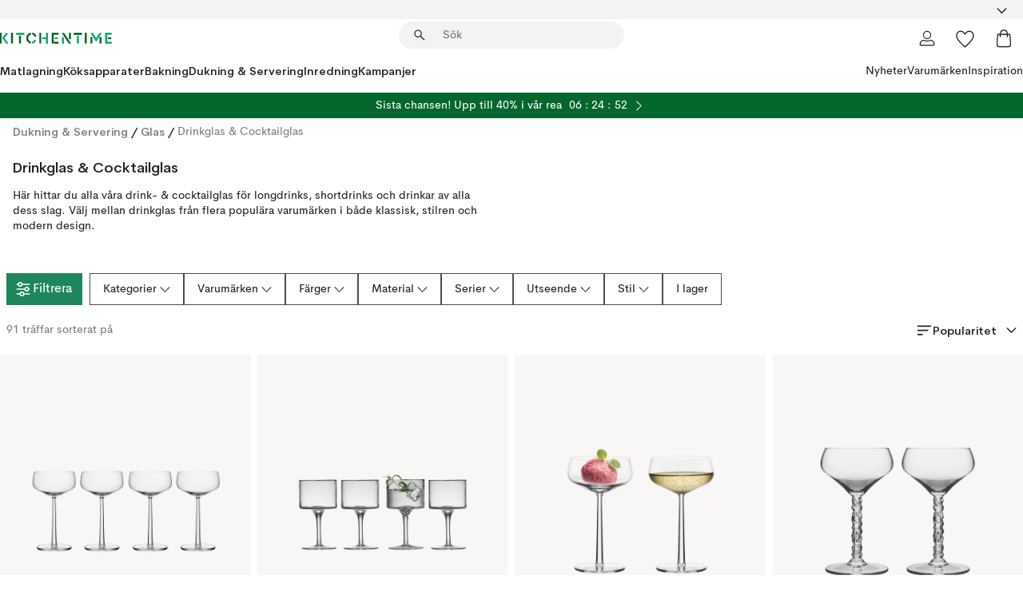

--- FILE ---
content_type: text/html; charset=utf-8
request_url: https://www.kitchentime.se/dukning--servering/glas/drinkglas--cocktailglas/
body_size: 85062
content:
<!DOCTYPE html><html lang="sv-SE"><head><meta name="viewport" content="width=device-width, initial-scale=1"/><script type="module" src="/static/runtime.8f298fcc377b8808.js" async=""></script><script type="module" src="/static/main.e5b7af1b2541d9c1.js" async=""></script><script type="module" src="/static/vendor.7f95a0690cc7c913.js" async=""></script><meta name="theme-color" content="#000"/><title>Drinkglas &amp; Cocktailglas | Köp longdrinkglas | KitchenTime</title><meta data-excite="true" property="og:title" content="Drinkglas &amp; Cocktailglas | Köp longdrinkglas | KitchenTime"/><meta data-excite="true" name="robots" content="index,follow"/><meta data-excite="true" name="description" content="KitchenTime ✓ Fri frakt över 495 kr* ✓ Snabb leverans ✓ 30 dagar öppet köp"/><meta data-excite="true" property="og:description" content="KitchenTime ✓ Fri frakt över 495 kr* ✓ Snabb leverans ✓ 30 dagar öppet köp"/><link rel="canonical" href="https://www.kitchentime.se/dukning--servering/glas/drinkglas--cocktailglas/" data-excite="true"/><link rel="og:url" href="https://www.kitchentime.se/dukning--servering/glas/drinkglas--cocktailglas/" data-excite="true"/><link rel="manifest" href="/webappmanifest" crossorigin="use-credentials"/></head><script type="text/javascript">window.dataLayer = window.dataLayer || [];

            function gtag(){ dataLayer.push(arguments); }
            
            // Set default consent to 'denied' as a placeholder
            
            // Determine actual values based on customer's own requirements
            
            gtag('consent', 'default', {
            
            'ad_storage': 'denied',
            
            'ad_user_data': 'denied',
            
            'ad_personalization': 'denied',
            
            'analytics_storage': 'denied',
            
            'wait_for_update': 500
            
            });
            
            gtag('set', 'ads_data_redaction', true);</script><script id="CookieConsent" type="text/javascript" data-culture="SV" src="https://policy.app.cookieinformation.com/uc.js" data-gcm-version="2.0"></script><link rel="stylesheet" href="/static/main.3b742771d6f6b3e7.css"/><link rel="stylesheet" href="/static/vendor.c7c4a3e591ac7730.css"/><script>(function(w,d,s,l,i){w[l]=w[l]||[];w[l].push({'gtm.start':
new Date().getTime(),event:'gtm.js'});var f=d.getElementsByTagName(s)[0],
j=d.createElement(s),dl=l!='dataLayer'?'&l='+l:'';j.async=true;j.src=
'https://www.googletagmanager.com/gtm.js?id='+i+dl;f.parentNode.insertBefore(j,f);
})(window,document,'script','dataLayer','GTM-WRL99SXS');</script><script>document.addEventListener('load',function(e) {  if (e.target instanceof HTMLImageElement){ e.target.style.opacity = '1'}},{ capture: true });</script><div id="container"><style data-glitz="">.a{color:inherit}.b{background-color:#F3F3F3}</style><div class="a b"><style data-glitz="">.c{z-index:6}.d{height:24px}.e{position:relative}.f{align-items:center;-webkit-box-align:center}.g{grid-template-columns:1fr auto 1fr;-ms-grid-columns:1fr auto 1fr}.h{grid-template-areas:"left center right"}.i{display:-ms-grid;display:grid}.k{width:100%}.o{padding-right:16px}.p{padding-left:16px}@media (min-width: 1281px){.j{height:30px}.l{max-width:1440px}.m{margin-right:auto}.n{margin-left:auto}.q{padding-right:40px}.r{padding-left:40px}}</style><div class="c d e f g h i j k l m n o p q r"><style data-glitz="">.s{max-width:500px}.t{justify-content:center;-webkit-box-pack:center}.u{height:inherit}.v{display:-webkit-box;display:-moz-box;display:-ms-flexbox;display:-webkit-flex;display:flex}.w{grid-area:center}</style><div class="s k t u v w e"><style data-glitz="">.x{gap:8px}.y{font-size:12px}.z{pointer-events:none}.a0{will-change:transform, opacity}.a1{transform:translateY(50%)}.a2{bottom:0}.a3{position:absolute}.a4{opacity:0}</style><div class="a x y t f v u z a0 a1 a2 a3 a4"><style data-glitz="">.a5{height:14px}.a6{width:14px}.a7{color:#1E865C}.a8{min-width:1.5em}.a9{min-height:1.5em}.aa{display:block}</style><svg xmlns="http://www.w3.org/2000/svg" fill="none" stroke="currentColor" stroke-linecap="square" stroke-width="1.5" viewBox="0 0 24 24" class="a5 a6 a7 a8 a9 aa"><path d="m4.5 11.25 5.25 5.25 9-9"></path></svg><style data-glitz="">.ab{white-space:nowrap}.ac{margin-bottom:0}.af{line-height:1.7142857142857142}@media (min-width: 1281px){.ae{margin-bottom:0}}</style><p class="ab y ac ae af">FRI FRAKT ÖVER 495 KR</p></div><div class="a x y t f v u z a0 a1 a2 a3 a4"><svg xmlns="http://www.w3.org/2000/svg" fill="none" stroke="currentColor" stroke-linecap="square" stroke-width="1.5" viewBox="0 0 24 24" class="a5 a6 a7 a8 a9 aa"><path d="m4.5 11.25 5.25 5.25 9-9"></path></svg><p class="ab y ac ae af">★ ★ ★ ★  4.4 / 5 PÅ TRUSTPILOT</p></div><div class="a x y t f v u z a0 a1 a2 a3 a4"><svg xmlns="http://www.w3.org/2000/svg" fill="none" stroke="currentColor" stroke-linecap="square" stroke-width="1.5" viewBox="0 0 24 24" class="a5 a6 a7 a8 a9 aa"><path d="m4.5 11.25 5.25 5.25 9-9"></path></svg><p class="ab y ac ae af">ÖPPET KÖP 60 DAGAR</p></div></div><style data-glitz="">.ag{justify-self:end;-ms-grid-column-align:end}.ah{grid-area:right}.ai{height:100%}.aj{font-size:16px}.ak{text-transform:capitalize}.al{flex-direction:column;-webkit-box-orient:vertical;-webkit-box-direction:normal}</style><div value="sv-SE" options="" class="ag ah ai aj ak al v"><input type="hidden" value="sv-SE"/><style data-glitz="">.am{border-bottom-color:transparent}.an{border-bottom-style:solid}.ao{border-bottom-width:0}.ap{border-top-color:transparent}.aq{border-top-style:solid}.ar{border-top-width:0}.as{border-right-color:transparent}.at{border-right-style:solid}.au{border-right-width:0}.av{border-left-color:transparent}.aw{border-left-style:solid}.ax{border-left-width:0}.ba{background-color:transparent}.bb{font-weight:bold}.bc{padding-right:0}.bd{padding-left:0}.be{line-height:24px}.bf{padding-bottom:3px}.bg{padding-top:3px}.bh{z-index:4}.bi{cursor:pointer}.bj{justify-content:space-between;-webkit-box-pack:justify}.bk{user-select:none;-webkit-user-select:none;-ms-user-select:none}.bl{font-variant:inherit}.bm{font-style:inherit}@media (min-width: 1281px){.ay{border-bottom-color:transparent}.az{border-bottom-style:solid}.b0{border-bottom-width:0}.b1{border-top-color:transparent}.b2{border-top-style:solid}.b3{border-top-width:0}.b4{border-right-color:transparent}.b5{border-right-style:solid}.b6{border-right-width:0}.b7{border-left-color:transparent}.b8{border-left-style:solid}.b9{border-left-width:0}}</style><button id=":Rehc:-button" role="combobox" aria-haspopup="listbox" aria-expanded="false" aria-controls=":Rehc:-listbox" aria-label="Missing translation for selectAnOption" tabindex="0" class="am an ao ap aq ar as at au av aw ax ay az b0 b1 b2 b3 b4 b5 b6 b7 b8 b9 ba bb bc bd be y bf bg ai bh bi f bj v a bk bl bm"><style data-glitz="">.bn{font-weight:600}.bo{overflow:hidden}.bp{text-overflow:ellipsis}</style><span class="ai bn k f v bo bp ab"></span><style data-glitz="">.bq{font-size:14px}.br{margin-left:8px}.bs{flex-shrink:0}.bt{width:1.5em}.bu{height:1.5em}</style><svg xmlns="http://www.w3.org/2000/svg" fill="none" viewBox="0 0 24 24" aria-hidden="true" class="bq br bs bt bu aa"><path stroke="currentColor" stroke-linecap="round" stroke-linejoin="round" stroke-width="1.5" d="m6 9 6 6 6-6"></path></svg></button><style data-glitz="">.bv{z-index:5}</style><div class="bv e"></div></div></div></div><style data-glitz="">.bw{z-index:3}.bx{top:-1px}.by{background-color:#FFFFFF}.bz{position:-webkit-sticky;position:sticky}.c0{height:auto}.c1{align-items:inherit;-webkit-box-align:inherit}</style><header class="bw bx by bz c0 c1 al"><style data-glitz="">@media (min-width: 1281px){.c2{height:66px}}</style><div class="e bj f g i c2 q r k l m n"><style data-glitz="">.c3{justify-self:flex-start}</style><div class="c3 f v"><style data-glitz="">.c7{text-decoration:none}.c4:visited{color:inherit}.c5:hover{color:inherit}.c6:hover{text-decoration:none}</style><a aria-label="Startsidan" class="c4 c5 c6 c7 a" data-spa-link="true" href="/dukning--servering/glas/drinkglas--cocktailglas/"><style data-glitz="">.c8{width:auto}</style><svg xmlns="http://www.w3.org/2000/svg" fill-rule="evenodd" clip-rule="evenodd" viewBox="0 0 600 60" class="a5 c8 aa"><path fill="#076728" d="M164-.5c-10.4 2.6-17.6 8.9-21.5 19-5.2 21.2 2.6 34.6 23.5 40 .165-3.35-.002-6.68-.5-10-9.16-3.2-13.7-9.68-13.5-19.5-.3-10 4.42-16.2 14-18.5v-11zm8 0a25.9 25.9 0 0 0 1 10c6.39 1.7 10.4 5.72 12 12a45.8 45.8 0 0 0 9-2.5c1.02-1.05 1.18-2.22.5-3.5-3.8-8.79-10.3-14.1-19.5-16zm163 .895a44 44 0 0 0-3.18.105 1052 1052 0 0 0 37 57.5 24.6 24.6 0 0 0 12-.5 3125 3125 0 0 1-36.5-56A41.4 41.4 0 0 0 335 .39zM-1 .5v57H9V.5zm60 0v57h11V.5zm152 0v57h10V.5zm66.5 0q-.25 28.5.5 57a320 320 0 0 0 35.5 1v-10h-25v-38h25V.5zm92 0v34h11V.5zm26 0v11h44V.5zm59 0v57h11V.5zm-353 16v41h11v-41zm384 6v35h10v-35zm48 0v35h11v-35zm46 2v10h17v-10z"></path><path fill="#12a778" d="M33.5-.5c-7.3 9.6-14.6 19.3-22 29a851 851 0 0 1 23 31h3a327 327 0 0 1 6-5 721 721 0 0 0-19-25.5 601 601 0 0 1 18-23.5c-2.38-2.05-4.71-4.05-7-6zm53 1v11h44V.5zm160 0v24h-19v10h19v24h11V.5zm247 0c-2.74-.05-5.4.281-7.99 1a17884 17884 0 0 0 30 47 1716 1716 0 0 0 30-47 24.6 24.6 0 0 0-12-.5 392 392 0 0 0-17.5 27.5A1174 1174 0 0 1 498.51 1c-1.7-.304-3.36-.47-5.01-.5m70.5 0v58h35v-10h-24v-38h24V.5zm-152 16v41h11v-41zm-80 7v35h11v-35zm-38 1v10h17v-10zm-110 12c-1.1 7.41-5.48 11.4-13 12v10c12.4-.9 19.9-7.2 22.5-19a31.6 31.6 0 0 0-9.5-3"></path></svg></a></div><style data-glitz="">.c9{transition-timing-function:ease-out}.ca{transition-duration:200ms}.cb{transition-property:background, box-shadow;-webkit-transition-property:background, box-shadow;-moz-transition-property:background, box-shadow}.cc{z-index:1}@media (min-width: 1281px){.cd{width:400px}.ce{align-items:center;-webkit-box-align:center}}</style><form role="search" class="c9 ca cb k e cc v cd ce" action=""><style data-glitz="">.cf{border-bottom-width:thin}.cg{border-top-width:thin}.ch{border-right-width:thin}.ci{border-left-width:thin}.cj{height:34px}.ck{border-radius:50px}.cp{transition-property:background-color;-webkit-transition-property:background-color;-moz-transition-property:background-color}@media (max-width: 1280px){.cl{border-bottom-color:transparent}.cm{margin-bottom:8px}.cn{margin-right:12px}.co{margin-left:12px}}</style><div class="b an am cf aq ap cg at as ch aw av ci cj cc k f v ck cl cm cn co c9 ca cp"><style data-glitz="">.cq{padding-bottom:0}.cr{padding-top:0}.cs{border-radius:0}.ct{text-transform:initial}.d0{transition-property:color, background, opacity, border-color;-webkit-transition-property:color, background, opacity, border-color;-moz-transition-property:color, background, opacity, border-color}.d1{border-bottom-width:1px}.d2{border-top-width:1px}.d3{border-right-width:1px}.d4{border-left-width:1px}@media (hover: hover){.cu:hover{border-bottom-color:transparent}.cv:hover{border-top-color:transparent}.cw:hover{border-right-color:transparent}.cx:hover{border-left-color:transparent}.cy:hover{background-color:transparent}.cz:hover{color:inherit}}</style><button tabindex="0" type="submit" aria-label="Sök" data-test-id="quick-search-btn" class="br cq cr bc bd bs cs a ba ct f t v cu cv cw cx cy cz be aj c9 ca d0 am an d1 ap aq d2 as at d3 av aw d4 bk bl bm"><style data-glitz="">.d5{margin-bottom:8px}.d6{margin-top:8px}.d7{margin-right:8px}.d8{height:16px}.d9{width:16px}</style><svg xmlns="http://www.w3.org/2000/svg" fill="none" viewBox="0 0 24 24" class="d5 d6 d7 br d8 d9 aa"><path fill="#222" d="M21.387 21.387a.867.867 0 0 1-1.226 0l-6.693-6.693a6.7 6.7 0 0 1-2.007 1.127 6.9 6.9 0 0 1-2.347.407q-2.982 0-5.048-2.065T2 9.116t2.065-5.049Q6.131 2 9.112 2q2.982 0 5.05 2.066 2.066 2.066 2.066 5.048 0 1.246-.418 2.38a6.7 6.7 0 0 1-1.117 1.974l6.694 6.693a.867.867 0 0 1 0 1.226M9.114 14.483q2.249 0 3.809-1.56t1.56-3.809-1.56-3.809q-1.56-1.56-3.809-1.56t-3.809 1.56-1.56 3.81 1.56 3.808 3.81 1.56"></path></svg></button><style data-glitz="">.db{flex-grow:1;-webkit-box-flex:1}.dh{border-bottom-style:none}.di{border-top-style:none}.dj{border-right-style:none}.dk{border-left-style:none}.dl{padding-left:12px}.da::-webkit-search-cancel-button{display:none}.dc:focus{outline-style:none}.dd:focus{border-bottom-style:none}.de:focus{border-top-style:none}.df:focus{border-right-style:none}.dg:focus{border-left-style:none}</style><input tabindex="0" aria-label="Sök" aria-disabled="false" role="combobox" type="search" autoComplete="off" aria-autocomplete="list" aria-activedescendant="-1-item-" aria-expanded="false" aria-controls="suggestions" aria-owns="suggestions" placeholder="Sök" data-test-id="quick-search-input" class="da db dc dd de df dg dh di dj dk ba u k dl bq" name="q" value=""/><style data-glitz="">.dm{visibility:hidden}</style><button type="button" tabindex="0" aria-label="Stäng" class="d7 cq cr bc bd bs dm cs a ba ct f t v cu cv cw cx cy cz be aj c9 ca d0 am an d1 ap aq d2 as at d3 av aw d4 bk bl bm"><svg xmlns="http://www.w3.org/2000/svg" fill="none" viewBox="0 0 24 24" class="d5 d6 d7 br d8 d9 aa"><path fill="currentColor" d="M6.399 18.654 5.345 17.6l5.6-5.6-5.6-5.6L6.4 5.346l5.6 5.6 5.6-5.6L18.653 6.4l-5.6 5.6 5.6 5.6-1.054 1.054-5.6-5.6z"></path></svg></button></div><style data-glitz="">.dn{left:12px}.do{top:40px}.dp{width:calc(100% - 24px)}.dq{border-radius:16px}.dt{transition-property:border-color, box-shadow;-webkit-transition-property:border-color, box-shadow;-moz-transition-property:border-color, box-shadow}.du{height:0}.dv{background-color:white}@media (min-width: 1281px){.dr{left:0}.ds{width:100%}}</style><div class="dn do dp a3 ao an am ar aq ap au at as ax aw av dq dr ds c9 ca dt du bo dv b3"><style data-glitz="">.dw{padding-bottom:16px}.dx{padding-top:8px}</style><div class="dw dx"></div></div></form><style data-glitz="">.dy{justify-self:flex-end}</style><div class="dy f v"><style data-glitz="">.dz{padding-bottom:11px}.e0{padding-top:11px}.e1{padding-right:11px}.e2{padding-left:11px}</style><a aria-label="Mina sidor" data-test-id="my-pages-button" class="cs a ba ct f t v cu cv cw cx cy cz be aj dz e0 e1 e2 c9 ca d0 am an d1 ap aq d2 as at d3 av aw d4 c5 c6 c7" data-spa-link="true" href=""><svg xmlns="http://www.w3.org/2000/svg" fill="none" viewBox="0 0 24 24" data-test-id="my-pages-link" class="bt bu aa"><path stroke="#222" stroke-linecap="round" stroke-linejoin="round" stroke-width="1.201" d="M12 12.41a4.556 4.556 0 0 0 4.555-4.555A4.556 4.556 0 0 0 12 3.3a4.556 4.556 0 0 0-4.555 4.555A4.556 4.556 0 0 0 12 12.41M20.65 20.7v-1.995a4.22 4.22 0 0 0-1.266-3.006 4.37 4.37 0 0 0-3.061-1.248s-1.594.91-4.327.91-4.327-.91-4.327-.91a4.36 4.36 0 0 0-3.061 1.248 4.2 4.2 0 0 0-1.266 3.006V20.7z"></path></svg></a><style data-glitz="">.e3{overflow:visible}</style><a aria-label="Mina favoriter" class="e3 e cs a ba ct f t v cu cv cw cx cy cz be aj dz e0 e1 e2 c9 ca d0 am an d1 ap aq d2 as at d3 av aw d4 c5 c6 c7" data-spa-link="true" href=""><svg xmlns="http://www.w3.org/2000/svg" fill="none" viewBox="0 -1 21 19" data-test-id="my-wishlist-link" class="bt bu aa"><path stroke="currentColor" stroke-width="1.2" d="M14.74.75c1.21 0 2.21.4 3.04 1.19l.17.16c.86.91 1.3 2.04 1.3 3.43 0 .62-.09 1.23-.27 1.84l-.09.26a9 9 0 0 1-1.07 2.03l-.23.33c-.64.89-1.51 1.93-2.64 3.1a123 123 0 0 1-4.3 4.27l-.48.45a.25.25 0 0 1-.3.03l-.04-.03-.48-.45c-1.3-1.25-2.43-2.36-3.4-3.33l-.9-.93a32 32 0 0 1-2.4-2.77l-.24-.34q-.84-1.185-1.2-2.1l-.1-.26a6.4 6.4 0 0 1-.36-2.1c0-1.3.39-2.38 1.15-3.25l.15-.18A4.22 4.22 0 0 1 5.26.75c.7 0 1.35.15 1.98.45l.27.13c.7.4 1.33.96 1.88 1.73l.61.85.61-.85a5.8 5.8 0 0 1 1.62-1.57l.26-.16a4.6 4.6 0 0 1 2.25-.58Z"></path></svg></a><button aria-label="Varukorg" title="Du har 0 produkter i din varukorg" data-test-id="header-cart-icon" class="e3 e cs a ba ct f t v cu cv cw cx cy cz be aj dz e0 e1 e2 c9 ca d0 am an d1 ap aq d2 as at d3 av aw d4 bk bl bm"><svg xmlns="http://www.w3.org/2000/svg" fill="none" viewBox="0 0 24 24" data-test-id="minicart-link" class="bt bu aa"><path stroke="currentColor" stroke-width="1.3" d="M19.123 7c.229 0 .425.155.483.37l.016.094.878 12.111c-.007 1.648-1.25 2.925-2.713 2.925H6.214c-1.464 0-2.707-1.277-2.714-2.925l.88-12.111A.5.5 0 0 1 4.877 7z"></path><path fill="transparent" fill-rule="evenodd" stroke="currentColor" stroke-linecap="round" stroke-width="1.3" d="M7.5 10c0-2.11-.61-8.328 4.5-8.328S16.5 7.859 16.5 10"></path></svg></button></div></div><style data-glitz="">.e4{min-height:44px}</style><nav class="e4 k dw dx"><div class="bj v q r k l m n"><style data-glitz="">.e5{gap:24px}.e6{list-style:none}.e7{margin-top:0}.e8{margin-right:0}.e9{margin-left:0}</style><ul class="e5 v e6 cq cr bc bd ac e7 e8 e9"><li><style data-glitz="">.ea:hover{text-decoration:underline}</style><a data-test-id="product-category-tabs" class="ea ab aa bn bq c4 c5 c7 a" data-spa-link="true" href="/matlagning/">Matlagning</a></li><li><a data-test-id="product-category-tabs" class="ea ab aa bn bq c4 c5 c7 a" data-spa-link="true" href="/koksapparater/">Köksapparater</a></li><li><a data-test-id="product-category-tabs" class="ea ab aa bn bq c4 c5 c7 a" data-spa-link="true" href="/bakning/">Bakning</a></li><li><a data-test-id="product-category-tabs" class="ea ab aa bn bq c4 c5 c7 a" data-spa-link="true" href="/dukning--servering/">Dukning &amp; Servering</a></li><li><a data-test-id="product-category-tabs" class="ea ab aa bn bq c4 c5 c7 a" data-spa-link="true" href="/inredning/">Inredning</a></li><li><a data-test-id="product-category-tabs" class="ea ab aa bn bq c4 c5 c7 a" data-spa-link="true" href="/kampanjer/">Kampanjer</a></li></ul><ul class="e5 v e6 cq cr bc bd ac e7 e8 e9"><li><style data-glitz="">.eb{font-weight:400}</style><a class="eb ea ab aa bq c4 c5 c7 a" data-spa-link="true" href="/nyheter/?sortBy=new">Nyheter</a></li><li><a class="eb ea ab aa bq c4 c5 c7 a" data-spa-link="true" href="/varumarken/">Varumärken</a></li><li><a class="eb ea ab aa bq c4 c5 c7 a" data-spa-link="true" href="/inspiration/">Inspiration</a></li></ul></div></nav></header><div style="display:contents"><style data-glitz="">.ee{width:440px}.ef{top:0}.eg{left:100%}.eh{will-change:transform}.ei{max-width:100%}.ej{position:fixed}@media (min-width: 1281px){.ec{display:none}.ed{width:auto}}</style><div class="by bo ec ed ee a2 ef eg eh ei al v ej"><style data-glitz="">.ek{padding-bottom:4px}.el{padding-top:4px}</style><div class="ek el aa e"><style data-glitz="">.em{transform:translate(-50%, -50%)}.en{top:50%}.eo{left:50%}</style><svg xmlns="http://www.w3.org/2000/svg" fill-rule="evenodd" clip-rule="evenodd" viewBox="0 0 600 60" class="em en eo a3 a5 c8 aa"><path fill="#076728" d="M164-.5c-10.4 2.6-17.6 8.9-21.5 19-5.2 21.2 2.6 34.6 23.5 40 .165-3.35-.002-6.68-.5-10-9.16-3.2-13.7-9.68-13.5-19.5-.3-10 4.42-16.2 14-18.5v-11zm8 0a25.9 25.9 0 0 0 1 10c6.39 1.7 10.4 5.72 12 12a45.8 45.8 0 0 0 9-2.5c1.02-1.05 1.18-2.22.5-3.5-3.8-8.79-10.3-14.1-19.5-16zm163 .895a44 44 0 0 0-3.18.105 1052 1052 0 0 0 37 57.5 24.6 24.6 0 0 0 12-.5 3125 3125 0 0 1-36.5-56A41.4 41.4 0 0 0 335 .39zM-1 .5v57H9V.5zm60 0v57h11V.5zm152 0v57h10V.5zm66.5 0q-.25 28.5.5 57a320 320 0 0 0 35.5 1v-10h-25v-38h25V.5zm92 0v34h11V.5zm26 0v11h44V.5zm59 0v57h11V.5zm-353 16v41h11v-41zm384 6v35h10v-35zm48 0v35h11v-35zm46 2v10h17v-10z"></path><path fill="#12a778" d="M33.5-.5c-7.3 9.6-14.6 19.3-22 29a851 851 0 0 1 23 31h3a327 327 0 0 1 6-5 721 721 0 0 0-19-25.5 601 601 0 0 1 18-23.5c-2.38-2.05-4.71-4.05-7-6zm53 1v11h44V.5zm160 0v24h-19v10h19v24h11V.5zm247 0c-2.74-.05-5.4.281-7.99 1a17884 17884 0 0 0 30 47 1716 1716 0 0 0 30-47 24.6 24.6 0 0 0-12-.5 392 392 0 0 0-17.5 27.5A1174 1174 0 0 1 498.51 1c-1.7-.304-3.36-.47-5.01-.5m70.5 0v58h35v-10h-24v-38h24V.5zm-152 16v41h11v-41zm-80 7v35h11v-35zm-38 1v10h17v-10zm-110 12c-1.1 7.41-5.48 11.4-13 12v10c12.4-.9 19.9-7.2 22.5-19a31.6 31.6 0 0 0-9.5-3"></path></svg><style data-glitz="">.ep{float:right}</style><button class="ep cs a ba ct f t v cu cv cw cx cy cz be aj dz e0 e1 e2 c9 ca d0 am an d1 ap aq d2 as at d3 av aw d4 bo e bk bl bm"><svg xmlns="http://www.w3.org/2000/svg" fill="none" viewBox="0 0 24 24" class="bt bu aa"><path fill="currentColor" d="M6.399 18.654 5.345 17.6l5.6-5.6-5.6-5.6L6.4 5.346l5.6 5.6 5.6-5.6L18.653 6.4l-5.6 5.6 5.6 5.6-1.054 1.054-5.6-5.6z"></path></svg></button></div><style data-glitz="">.eq{grid-template-columns:repeat(2, 1fr);-ms-grid-columns:repeat(2, 1fr)}</style><div class="eq i"><style data-glitz="">.es{padding-bottom:12px}.et{padding-top:12px}.eu{transition-duration:300ms}.ev{padding-right:23px}.ew{padding-left:23px}.ex{color:#222222}.f4{border-bottom-color:#4D4D4D}.f5{border-top-color:#4D4D4D}.f6{border-right-color:#4D4D4D}.f7{border-left-color:#4D4D4D}.er:focus-visible{outline-offset:-2px}@media (hover: hover){.ey:hover{border-bottom-color:#4D4D4D}.ez:hover{border-top-color:#4D4D4D}.f0:hover{border-right-color:#4D4D4D}.f1:hover{border-left-color:#4D4D4D}.f2:hover{background-color:#C5EFDE}.f3:hover{color:#222222}}</style><button class="by er es et ao ar au ax ct cp eu eb aj f t v be ev ew cs ex ey ez f0 f1 f2 f3 c9 f4 an f5 aq f6 at f7 aw bk bl bm">Produkter</button><button class="b er es et ao ar au ax ct cp eu eb aj f t v be ev ew cs ex ey ez f0 f1 f2 f3 c9 f4 an f5 aq f6 at f7 aw bk bl bm">Annat</button></div><style data-glitz="">.f8{overflow-x:hidden}</style><nav class="ai f8 e db"><style data-glitz="">.f9{will-change:opacity, transform}</style><div class="f9 al v a2 ef ai k a3"><style data-glitz="">.fa{overflow-y:auto}.fb{-webkit-overflow-scrolling:touch}</style><ul class="fa fb e6 cq cr bc bd ac e7 e8 e9"><style data-glitz="">@media (max-width: 1280px){.fc{border-bottom-style:solid}.fd{border-bottom-width:1px}.fe{border-bottom-color:#F3F3F3}}</style><li class="fc fd fe"><style data-glitz="">.ff{padding-right:24px}.fg{padding-left:24px}@media (max-width: 1280px){.fh{padding-bottom:16px}.fi{padding-top:16px}.fj{padding-right:24px}.fk{padding-left:24px}.fl{font-size:16px}.fm{font-weight:600}}</style><a data-test-id="sidebar-product-category" class="es et ff fg ab k f bj v fh fi fj fk fl fm c4 c5 c6 c7 a" data-spa-link="true" href="/matlagning/">Matlagning<style data-glitz="">.fn{transform:rotate(270deg)}</style><svg xmlns="http://www.w3.org/2000/svg" fill="none" viewBox="0 0 24 24" class="bq fn bt bu aa"><path fill="currentColor" d="M18.61 8.42a.573.573 0 0 1 0 .8l-5.894 6.046a1 1 0 0 1-1.432 0L5.39 9.22a.573.573 0 0 1 .82-.8L12 14.36l5.79-5.94a.573.573 0 0 1 .82 0"></path></svg></a></li><li class="fc fd fe"><a data-test-id="sidebar-product-category" class="es et ff fg ab k f bj v fh fi fj fk fl fm c4 c5 c6 c7 a" data-spa-link="true" href="/koksapparater/">Köksapparater<svg xmlns="http://www.w3.org/2000/svg" fill="none" viewBox="0 0 24 24" class="bq fn bt bu aa"><path fill="currentColor" d="M18.61 8.42a.573.573 0 0 1 0 .8l-5.894 6.046a1 1 0 0 1-1.432 0L5.39 9.22a.573.573 0 0 1 .82-.8L12 14.36l5.79-5.94a.573.573 0 0 1 .82 0"></path></svg></a></li><li class="fc fd fe"><a data-test-id="sidebar-product-category" class="es et ff fg ab k f bj v fh fi fj fk fl fm c4 c5 c6 c7 a" data-spa-link="true" href="/bakning/">Bakning<svg xmlns="http://www.w3.org/2000/svg" fill="none" viewBox="0 0 24 24" class="bq fn bt bu aa"><path fill="currentColor" d="M18.61 8.42a.573.573 0 0 1 0 .8l-5.894 6.046a1 1 0 0 1-1.432 0L5.39 9.22a.573.573 0 0 1 .82-.8L12 14.36l5.79-5.94a.573.573 0 0 1 .82 0"></path></svg></a></li><li class="fc fd fe"><a data-test-id="sidebar-product-category" class="es et ff fg ab k f bj v fh fi fj fk fl fm c4 c5 c6 c7 a" data-spa-link="true" href="/dukning--servering/">Dukning &amp; Servering<svg xmlns="http://www.w3.org/2000/svg" fill="none" viewBox="0 0 24 24" class="bq fn bt bu aa"><path fill="currentColor" d="M18.61 8.42a.573.573 0 0 1 0 .8l-5.894 6.046a1 1 0 0 1-1.432 0L5.39 9.22a.573.573 0 0 1 .82-.8L12 14.36l5.79-5.94a.573.573 0 0 1 .82 0"></path></svg></a></li><li class="fc fd fe"><a data-test-id="sidebar-product-category" class="es et ff fg ab k f bj v fh fi fj fk fl fm c4 c5 c6 c7 a" data-spa-link="true" href="/inredning/">Inredning<svg xmlns="http://www.w3.org/2000/svg" fill="none" viewBox="0 0 24 24" class="bq fn bt bu aa"><path fill="currentColor" d="M18.61 8.42a.573.573 0 0 1 0 .8l-5.894 6.046a1 1 0 0 1-1.432 0L5.39 9.22a.573.573 0 0 1 .82-.8L12 14.36l5.79-5.94a.573.573 0 0 1 .82 0"></path></svg></a></li><li class="fc fd fe"><a data-test-id="sidebar-product-category" class="es et ff fg ab k f bj v fh fi fj fk fl fm c4 c5 c6 c7 a" data-spa-link="true" href="/kampanjer/">Kampanjer</a></li><style data-glitz="">.fo{padding-bottom:8px}.fp{padding-right:8px}.fq{padding-left:8px}.fr{grid-template-columns:repeat(3, minmax(0, 1fr));-ms-grid-columns:repeat(3, minmax(0, 1fr))}</style><li class="bq fo dx fp fq k fr i"><style data-glitz="">.fs{padding-right:12px}</style><a class="fo dx fs dl al v f c4 c5 c6 c7 a" data-spa-link="true" href="/mina-sidor/"><style data-glitz="">.ft{object-fit:contain}.fu{width:28px}.fv{height:28px}.fw{transition-timing-function:ease-in}.fx{transition-property:opacity;-webkit-transition-property:opacity;-moz-transition-property:opacity}</style><img loading="lazy" alt="" height="24" width="24" src="/assets/contentful/ft75u7lxp5jx/4xARQxQlDrSwJLopcZp78j/e636b52b0e8cb3465b91f5cb17b991ca/user.svg" class="ft fu fv fw ca fx a4 ei"/><style data-glitz="">.fy{text-align:center}.fz{margin-top:12px}</style><div class="fy fz bp bo ab c7">Mina sidor</div></a><a class="fo dx fs dl al v f c4 c5 c6 c7 a" data-spa-link="true" href="/mina-favoriter/"><img loading="lazy" alt="" height="24" width="24" src="/assets/contentful/ft75u7lxp5jx/3zbLoN9RdUWYk4mLZTj4DB/8c888f3f6c7d3bb0cd55b0ebcd8b4cda/heart.svg" class="ft fu fv fw ca fx a4 ei"/><div class="fy fz bp bo ab c7">Mina favoriter</div></a><a class="fo dx fs dl al v f c4 c5 c6 c7 a" data-spa-link="true" href="/kundservice/"><img loading="lazy" height="24" width="24" src="/assets/contentful/ft75u7lxp5jx/5k6iHQ2ozrEzhd36SGCPYO/aaaa0ddfa31e7868c9d205bddbc47496/chat.svg" class="ft fu fv fw ca fx a4 ei"/><div class="fy fz bp bo ab c7">Kundservice</div></a></li></ul></div><div class="f9 al v a2 ef ai k a3"><ul class="fa fb e6 cq cr bc bd ac e7 e8 e9"><li class="fc fd fe"><a data-test-id="sidebar-product-category" class="es et ff fg ab k f bj v fh fi fj fk fl fm c4 c5 c6 c7 a" data-spa-link="true" href="/varumarken/">Varumärken</a></li><li class="fc fd fe"><a data-test-id="sidebar-product-category" class="es et ff fg ab k f bj v fh fi fj fk fl fm c4 c5 c6 c7 a" data-spa-link="true" href="/inspiration/">Inspiration<svg xmlns="http://www.w3.org/2000/svg" fill="none" viewBox="0 0 24 24" class="bq fn bt bu aa"><path fill="currentColor" d="M18.61 8.42a.573.573 0 0 1 0 .8l-5.894 6.046a1 1 0 0 1-1.432 0L5.39 9.22a.573.573 0 0 1 .82-.8L12 14.36l5.79-5.94a.573.573 0 0 1 .82 0"></path></svg></a></li><li class="fc fd fe"><a data-test-id="sidebar-product-category" class="es et ff fg ab k f bj v fh fi fj fk fl fm c4 c5 c6 c7 a" data-spa-link="true" href="/presenttips/">Presenttips</a></li><li class="fc fd fe"><a data-test-id="sidebar-product-category" class="es et ff fg ab k f bj v fh fi fj fk fl fm c4 c5 c6 c7 a" data-spa-link="true" href="/varumarken/presentkort__/">Presentkort</a></li><li class="fc fd fe"><a data-test-id="sidebar-product-category" class="es et ff fg ab k f bj v fh fi fj fk fl fm c4 c5 c6 c7 a" data-spa-link="true" href="/nyheter/?sortBy=new">Nyheter</a></li><li class="fc fd fe"><a data-test-id="sidebar-product-category" class="es et ff fg ab k f bj v fh fi fj fk fl fm c4 c5 c6 c7 a" data-spa-link="true" href="/muminshop/">Mumin</a></li><li class="bq fo dx fp fq k fr i"><a class="fo dx fs dl al v f c4 c5 c6 c7 a" data-spa-link="true" href="/mina-sidor/"><img loading="lazy" alt="" height="24" width="24" src="/assets/contentful/ft75u7lxp5jx/4xARQxQlDrSwJLopcZp78j/e636b52b0e8cb3465b91f5cb17b991ca/user.svg" class="ft fu fv fw ca fx a4 ei"/><div class="fy fz bp bo ab c7">Mina sidor</div></a><a class="fo dx fs dl al v f c4 c5 c6 c7 a" data-spa-link="true" href="/mina-favoriter/"><img loading="lazy" alt="" height="24" width="24" src="/assets/contentful/ft75u7lxp5jx/3zbLoN9RdUWYk4mLZTj4DB/8c888f3f6c7d3bb0cd55b0ebcd8b4cda/heart.svg" class="ft fu fv fw ca fx a4 ei"/><div class="fy fz bp bo ab c7">Mina favoriter</div></a><a class="fo dx fs dl al v f c4 c5 c6 c7 a" data-spa-link="true" href="/kundservice/"><img loading="lazy" height="24" width="24" src="/assets/contentful/ft75u7lxp5jx/5k6iHQ2ozrEzhd36SGCPYO/aaaa0ddfa31e7868c9d205bddbc47496/chat.svg" class="ft fu fv fw ca fx a4 ei"/><div class="fy fz bp bo ab c7">Kundservice</div></a></li></ul></div></nav><div class="es et o p b bj v"><style data-glitz="">.g0{text-transform:none}</style><a data-test-id="mobile-menu-my-pages-button" class="g0 x bd fo dx cs a ba f t v cu cv cw cx cy cz be y e1 c9 ca d0 am an d1 ap aq d2 as at d3 av aw d4 c5 c6 c7" data-spa-link="true" href=""><svg xmlns="http://www.w3.org/2000/svg" fill="none" viewBox="0 0 24 24" class="bt bu aa"><path stroke="#222" stroke-linecap="round" stroke-linejoin="round" stroke-width="1.201" d="M12 12.41a4.556 4.556 0 0 0 4.555-4.555A4.556 4.556 0 0 0 12 3.3a4.556 4.556 0 0 0-4.555 4.555A4.556 4.556 0 0 0 12 12.41M20.65 20.7v-1.995a4.22 4.22 0 0 0-1.266-3.006 4.37 4.37 0 0 0-3.061-1.248s-1.594.91-4.327.91-4.327-.91-4.327-.91a4.36 4.36 0 0 0-3.061 1.248 4.2 4.2 0 0 0-1.266 3.006V20.7z"></path></svg><span class="aj">Logga in</span></a><style data-glitz="">.g1{display:-webkit-inline-box;display:-moz-inline-box;display:-ms-inline-flexbox;display:-webkit-inline-flex;display:inline-flex}</style><div class="bq f g1 e"><style data-glitz="">.g2{min-width:100%}.g3{padding-bottom:7px}.g4{padding-top:7px}.g6{background-color:transparent;background-color:initial}.g7{font-weight:inherit}.g8{font-family:inherit}.g9{appearance:none;-webkit-appearance:none;-moz-appearance:none;-ms-appearance:none}.g5:focus{outline-width:0}</style><select class="bq ff g2 be g3 g4 ew dc g5 g6 ao ar au ax a g7 bl bm g8 g9"></select><style data-glitz="">.ga{right:0}</style><svg xmlns="http://www.w3.org/2000/svg" fill="none" viewBox="0 0 24 24" class="z ga a3 bt bu aa"><path fill="currentColor" d="M18.61 8.42a.573.573 0 0 1 0 .8l-5.894 6.046a1 1 0 0 1-1.432 0L5.39 9.22a.573.573 0 0 1 .82-.8L12 14.36l5.79-5.94a.573.573 0 0 1 .82 0"></path></svg></div></div></div></div><div style="display:contents"><style data-glitz="">.gc{color:#ffffff}.gd{background-color:#05662e}.gb:hover{color:#ffffff}</style><div class="gb gc gd ek el fp fq"><style data-glitz="">.ge{flex-direction:row;-webkit-box-orient:horizontal;-webkit-box-direction:normal}@media (min-width: 769px){.gf{max-width:1600px}.gg{margin-right:auto}.gh{margin-left:auto}}</style><div class="fw ca fx u t ge f v k gf gg gh"><style data-glitz="">.gj{text-decoration-line:none;-webkit-text-decoration-line:none}.gi:hover{text-decoration-line:underline;-webkit-text-decoration-line:underline}</style><a class="gi x f v gj bq c4 c5 c6 c7 a" data-spa-link="true" href="/mellandagsrea/"><style data-glitz="">@media (max-width: 1280px){.gk{text-align:center}.gl{margin-bottom:0}}</style><p class="ac gk gl ae af bq">Sista chansen! Upp till 40% i vår rea <style data-glitz="">.gm{display:display-inline}</style><span class="t gm"><style data-glitz="">.gn{display:inline-block}.go{width:1.75em}.gp{font-size:inherit}</style><span class="gn go fy g7 gp">06</span>:<span class="gn go fy g7 gp">24</span>:<span class="gn go fy g7 gp">52</span></span></p><svg xmlns="http://www.w3.org/2000/svg" fill="none" viewBox="0 0 24 24" class="bs bq fn bt bu aa"><path fill="currentColor" d="M18.61 8.42a.573.573 0 0 1 0 .8l-5.894 6.046a1 1 0 0 1-1.432 0L5.39 9.22a.573.573 0 0 1 .82-.8L12 14.36l5.79-5.94a.573.573 0 0 1 .82 0"></path></svg></a></div></div></div><div><style data-glitz="">@media (min-width: 1281px){.gq{margin-bottom:16px}.gr{margin-top:16px}.gs{font-size:14px}}</style><div class="d5 d6 bq ge f v gq gr gs o p q r k l m n"><style data-glitz="">.gt{font-weight:550}.gu{flex-wrap:wrap;-webkit-box-lines:multiple}</style><div class="gt gu ge f v"><style data-glitz="">.gv{margin-right:4px}.gw{color:#7E7E7E}</style><span class="e9 gv gw"><a data-test-id="breadcrumb-link" class="c7 c4 c5 c6 a" data-spa-link="true" href="/dukning--servering/">Dukning &amp; Servering</a></span>/<style data-glitz="">.gx{margin-left:4px}</style><span class="gv gx gw"><a data-test-id="breadcrumb-link" class="c7 c4 c5 c6 a" data-spa-link="true" href="/dukning--servering/glas/">Glas</a></span>/<style data-glitz="">.gy{font-weight:normal}</style><span class="gw gy gv gx">Drinkglas &amp; Cocktailglas</span></div></div><div class="e"><style data-glitz="">.gz{padding-top:16px}@media (min-width: 1281px){.h0{padding-top:40px}}</style><div class="gz h0 k l m n o p q r"><style data-glitz="">.h1{margin-bottom:24px}.h2{font-size:32px}@media (max-width: 1280px){.h3{margin-bottom:16px}.h4{font-size:18px}}</style><h1 class="h1 h2 h3 h4">Drinkglas &amp; Cocktailglas</h1><style data-glitz="">.h5{max-width:600px}@media (max-width: 1280px){.h6{font-size:14px}}</style><div class="aj h5 h6">Här hittar du alla våra drink- &amp; cocktailglas för longdrinks, shortdrinks och drinkar av alla dess slag. Välj mellan drinkglas från flera populära varumärken i både klassisk, stilren och modern design.</div></div></div><div style="display:contents"><style data-glitz="">@media (min-width: 1281px){.h7{padding-right:0}.h8{padding-left:0}}</style><div class="dw gz h7 h8 k f al t v"><div class="bo o p q r k l m n"><div class="e ei"><div class="cq cr bc bd bo"><style data-glitz="">.h9{row-gap:12px}.ha{column-gap:12px}.hb{grid-auto-flow:column}</style><div class="v h9 ha hb"></div></div><style data-glitz="">.hc{clip-path:inset(0px -30px 0px -30px);-webkit-clip-path:inset(0px -30px 0px -30px)}.hd{box-shadow:0px 0px 10px 20px white}.he{left:-20px}.hg{translate:transformY(-50%)}.hh{width:40px}.hi{transition-timing-function:ease-in-out}.hj{transition-duration:0.2s}.hk{transition-property:opacity color scale;-webkit-transition-property:opacity color scale;-moz-transition-property:opacity color scale}.hf:active{transform:scale(0.85)}</style><button aria-label="Föregående" class="f3 f2 hc hd am ao ap ar as au av ax ef ai cs a4 he hf hg hh dh di dj dk a3 cq cr bc bd hi hj hk ex by ct f t v ey ez f0 f1 be aj bk bl bm"><style data-glitz="">.hl{width:24px}.hm{transform:rotate(90deg)}</style><svg xmlns="http://www.w3.org/2000/svg" fill="none" viewBox="0 0 24 24" aria-hidden="true" class="hl d hm aa"><path fill="currentColor" d="M18.61 8.42a.573.573 0 0 1 0 .8l-5.894 6.046a1 1 0 0 1-1.432 0L5.39 9.22a.573.573 0 0 1 .82-.8L12 14.36l5.79-5.94a.573.573 0 0 1 .82 0"></path></svg></button><style data-glitz="">.hn{right:-20px}</style><button aria-label="Nästa" class="f3 f2 hc hd am ao ap ar as au av ax ef ai cs a4 hn hf hg hh dh di dj dk a3 cq cr bc bd hi hj hk ex by ct f t v ey ez f0 f1 be aj bk bl bm"><svg xmlns="http://www.w3.org/2000/svg" fill="none" viewBox="0 0 24 24" aria-hidden="true" class="hl d fn aa"><path fill="currentColor" d="M18.61 8.42a.573.573 0 0 1 0 .8l-5.894 6.046a1 1 0 0 1-1.432 0L5.39 9.22a.573.573 0 0 1 .82-.8L12 14.36l5.79-5.94a.573.573 0 0 1 .82 0"></path></svg></button></div></div></div></div><div data-test-id="product-listing-ref"></div><style data-glitz="">.ho{transform:translateY(0%)}.hp{transition-property:all;-webkit-transition-property:all;-moz-transition-property:all}</style><div class="ho dv cc e c9 ca hp"><style data-glitz="">.hr{grid-template-areas:"facet highlight" "sort sort"}.hs{grid-template-columns:auto 1fr;-ms-grid-columns:auto 1fr}@media (max-width: 1280px){.hq{padding-bottom:8px}}@media (min-width: 1281px){.ht{row-gap:16px}.hu{grid-template-areas:"facet highlight sort"}}</style><div class="k l m n hq by f dw gz x hr hs i ht hu q r"><style data-glitz="">.hv{grid-area:facet}.hx{color:#FFFFFF}.hy{background-color:#1E865C}.i4{border-bottom-color:#1E865C}.i5{border-top-color:#1E865C}.i6{border-right-color:#1E865C}.i7{border-left-color:#1E865C}@media (hover: hover){.hz:hover{border-bottom-color:#5DC79C}.i0:hover{border-top-color:#5DC79C}.i1:hover{border-right-color:#5DC79C}.i2:hover{border-left-color:#5DC79C}.i3:hover{background-color:#5DC79C}}@media (max-width: 1280px){.hw{margin-left:8px}}</style><button data-test-id="plp-filter-button" class="fs aj fq hv f x v bs hw cs hx hy ct t hz i0 i1 i2 i3 f3 be g3 g4 c9 ca d0 i4 an d1 i5 aq d2 i6 at d3 i7 aw d4 bo e bk bl bm"><svg xmlns="http://www.w3.org/2000/svg" fill="none" viewBox="0 0 24 24" class="d hl aa"><path stroke="currentColor" stroke-linecap="square" stroke-width="1.5" d="M10.5 6A2.25 2.25 0 0 1 6 6m4.5 0A2.25 2.25 0 0 0 6 6m4.5 0h9M6 6H4.5m14.25 6a2.25 2.25 0 0 1-4.5 0m4.5 0a2.25 2.25 0 0 0-4.5 0m4.5 0h.75m-5.25 0H4.5m8.25 6a2.25 2.25 0 0 1-4.5 0m4.5 0a2.25 2.25 0 0 0-4.5 0m4.5 0h6.75M8.25 18H4.5"></path></svg>Filtrera</button><style data-glitz="">.i9{padding-bottom:1px}.ia{padding-top:1px}.ib{padding-right:1px}.ic{padding-left:1px}.id{grid-area:highlight}.i8::-webkit-scrollbar{display:none}@media (max-width: 1280px){.ie{gap:4px}.if{overflow-x:auto}}</style><ul class="i8 i9 ia ib ic x v id ie if e6 ac e7 e8 e9"><style data-glitz="">.ig:last-child{margin-right:8px}</style><li class="ig bs e"><style data-glitz="">.ih{height:40px}.ii{gap:4px}</style><button class="ih fs p ii eb bq bs cs ex by ct f t v ey ez f0 f1 f2 f3 be g3 g4 c9 ca d0 f4 an d1 f5 aq d2 f6 at d3 f7 aw d4 bk bl bm">Kategorier<style data-glitz="">.ij{transform:scaleY(1)}.ik{transition-property:transform;-webkit-transition-property:transform;-moz-transition-property:transform}</style><svg xmlns="http://www.w3.org/2000/svg" fill="none" viewBox="0 0 24 24" class="ij c9 ca ik bt bu aa"><path fill="currentColor" d="M18.61 8.42a.573.573 0 0 1 0 .8l-5.894 6.046a1 1 0 0 1-1.432 0L5.39 9.22a.573.573 0 0 1 .82-.8L12 14.36l5.79-5.94a.573.573 0 0 1 .82 0"></path></svg></button></li><li class="ig bs e"><button class="ih fs p ii eb bq bs cs ex by ct f t v ey ez f0 f1 f2 f3 be g3 g4 c9 ca d0 f4 an d1 f5 aq d2 f6 at d3 f7 aw d4 bk bl bm">Varumärken<svg xmlns="http://www.w3.org/2000/svg" fill="none" viewBox="0 0 24 24" class="ij c9 ca ik bt bu aa"><path fill="currentColor" d="M18.61 8.42a.573.573 0 0 1 0 .8l-5.894 6.046a1 1 0 0 1-1.432 0L5.39 9.22a.573.573 0 0 1 .82-.8L12 14.36l5.79-5.94a.573.573 0 0 1 .82 0"></path></svg></button></li><li class="ig bs e"><button class="ih fs p ii eb bq bs cs ex by ct f t v ey ez f0 f1 f2 f3 be g3 g4 c9 ca d0 f4 an d1 f5 aq d2 f6 at d3 f7 aw d4 bk bl bm">Färger<svg xmlns="http://www.w3.org/2000/svg" fill="none" viewBox="0 0 24 24" class="ij c9 ca ik bt bu aa"><path fill="currentColor" d="M18.61 8.42a.573.573 0 0 1 0 .8l-5.894 6.046a1 1 0 0 1-1.432 0L5.39 9.22a.573.573 0 0 1 .82-.8L12 14.36l5.79-5.94a.573.573 0 0 1 .82 0"></path></svg></button></li><li class="ig bs e"><button class="ih fs p ii eb bq bs cs ex by ct f t v ey ez f0 f1 f2 f3 be g3 g4 c9 ca d0 f4 an d1 f5 aq d2 f6 at d3 f7 aw d4 bk bl bm">Material<svg xmlns="http://www.w3.org/2000/svg" fill="none" viewBox="0 0 24 24" class="ij c9 ca ik bt bu aa"><path fill="currentColor" d="M18.61 8.42a.573.573 0 0 1 0 .8l-5.894 6.046a1 1 0 0 1-1.432 0L5.39 9.22a.573.573 0 0 1 .82-.8L12 14.36l5.79-5.94a.573.573 0 0 1 .82 0"></path></svg></button></li><li class="ig bs e"><button class="ih fs p ii eb bq bs cs ex by ct f t v ey ez f0 f1 f2 f3 be g3 g4 c9 ca d0 f4 an d1 f5 aq d2 f6 at d3 f7 aw d4 bk bl bm">Serier<svg xmlns="http://www.w3.org/2000/svg" fill="none" viewBox="0 0 24 24" class="ij c9 ca ik bt bu aa"><path fill="currentColor" d="M18.61 8.42a.573.573 0 0 1 0 .8l-5.894 6.046a1 1 0 0 1-1.432 0L5.39 9.22a.573.573 0 0 1 .82-.8L12 14.36l5.79-5.94a.573.573 0 0 1 .82 0"></path></svg></button></li><li class="ig bs e"><button class="ih fs p ii eb bq bs cs ex by ct f t v ey ez f0 f1 f2 f3 be g3 g4 c9 ca d0 f4 an d1 f5 aq d2 f6 at d3 f7 aw d4 bk bl bm">Utseende<svg xmlns="http://www.w3.org/2000/svg" fill="none" viewBox="0 0 24 24" class="ij c9 ca ik bt bu aa"><path fill="currentColor" d="M18.61 8.42a.573.573 0 0 1 0 .8l-5.894 6.046a1 1 0 0 1-1.432 0L5.39 9.22a.573.573 0 0 1 .82-.8L12 14.36l5.79-5.94a.573.573 0 0 1 .82 0"></path></svg></button></li><li class="ig bs e"><button class="ih fs p ii eb bq bs cs ex by ct f t v ey ez f0 f1 f2 f3 be g3 g4 c9 ca d0 f4 an d1 f5 aq d2 f6 at d3 f7 aw d4 bk bl bm">Stil<svg xmlns="http://www.w3.org/2000/svg" fill="none" viewBox="0 0 24 24" class="ij c9 ca ik bt bu aa"><path fill="currentColor" d="M18.61 8.42a.573.573 0 0 1 0 .8l-5.894 6.046a1 1 0 0 1-1.432 0L5.39 9.22a.573.573 0 0 1 .82-.8L12 14.36l5.79-5.94a.573.573 0 0 1 .82 0"></path></svg></button></li><li class="ig bs e"><button class="o ih p ii eb bq bs cs ex by ct f t v ey ez f0 f1 f2 f3 be g3 g4 c9 ca d0 f4 an d1 f5 aq d2 f6 at d3 f7 aw d4 bk bl bm">I lager</button></li></ul><style data-glitz="">.il{grid-area:sort}.im{gap:16px}@media (min-width: 1281px){.in{justify-content:flex-end;-webkit-box-pack:end}}</style><div class="il im e db gv br f bj v in"><style data-glitz="">@media (max-width: 1280px){.io{flex-grow:1;-webkit-box-flex:1}}</style><span data-test-id="plp-product-count" class="gw bq io">91<!-- --> <!-- -->träffar sorterat på</span><div options="[object Object],[object Object],[object Object],[object Object],[object Object]" value="relevance" class="y al v"><input type="hidden" value="relevance"/><button id=":R2kklqs:-button" role="combobox" aria-haspopup="listbox" aria-expanded="false" aria-controls=":R2kklqs:-listbox" aria-label="Missing translation for selectAnOption" tabindex="0" class="am an ao ap aq ar as at au av aw ax ay az b0 b1 b2 b3 b4 b5 b6 b7 b8 b9 fo dx bc bd dv ai bh bi f bj v a bk g7 bl bm"><span class="ai bn k f v bo bp ab"><style data-glitz="">.ip{text-transform:unset}.iq{line-height:normal}</style><div class="f v ip iq bn ii bq ek el bc bd"><svg xmlns="http://www.w3.org/2000/svg" fill="none" stroke-width="2" viewBox="0 0 24 24" class="bt bu aa"><path stroke="currentColor" stroke-linecap="round" stroke-linejoin="round" d="M3 12h14M3 6h18M3 18h6"></path></svg>Popularitet</div></span><svg xmlns="http://www.w3.org/2000/svg" fill="none" viewBox="0 0 24 24" aria-hidden="true" class="bq br bs bt bu aa"><path stroke="currentColor" stroke-linecap="round" stroke-linejoin="round" stroke-width="1.5" d="m6 9 6 6 6-6"></path></svg></button><div class="bv e"></div></div></div></div></div><div class="k l m n e al v q r"><style data-glitz="">.ir{margin-bottom:70px}</style><div class="ir"><style data-glitz="">.is{grid-row-gap:8px}.it{grid-column-gap:8px}.iu{grid-template-columns:repeat(auto-fill, minmax(150px, 1fr));-ms-grid-columns:repeat(auto-fill, minmax(150px, 1fr))}@media (min-width: 769px){.iv{grid-template-columns:repeat(auto-fill, minmax(260px, 1fr));-ms-grid-columns:repeat(auto-fill, minmax(260px, 1fr))}}@media (min-width: 1281px){.iw{grid-template-columns:repeat(auto-fill, minmax(270px, 1fr));-ms-grid-columns:repeat(auto-fill, minmax(270px, 1fr))}}</style><ul class="is it iu i iv iw e6 cq cr bc bd ac e7 e8 e9"><li><div data-test-id="product-card" class="ao ai al v bo dv e"><a title="Essence cocktailglas 4-pack - 31 cl - Iittala" data-test-id="product-link" class="db al v c4 c5 c6 c7 a" data-spa-link="true" href="/varumarken/iittala/essence-cocktailglas-4-pack/?variantId=43505-01"><style data-glitz="">.j4{padding-right:10%}.j5{padding-left:10%}.j6{padding-bottom:calc(10% + 24px)}.j7{padding-top:calc(10% + 40px)}.ix:after{top:0}.iy:after{bottom:0}.iz:after{left:0}.j0:after{right:0}.j1:after{position:absolute}.j2:after{background-color:rgba(128, 122, 106, 0.06)}.j3:after{content:''}@media (min-width: 1281px){.j8{padding-right:15%}.j9{padding-left:15%}.ja{padding-bottom:calc(15% + 32px)}.jb{padding-top:calc(15% + 48px)}}</style><div class="ix iy iz j0 j1 j2 j3 e j4 j5 j6 j7 j8 j9 ja jb"><style data-glitz="">.jc{padding-top:100%}</style><div class="e jc bo"><style data-glitz="">.jd{left:0}</style><img loading="lazy" alt="Essence cocktailglas 4-pack - 31 cl - Iittala" height="1417" width="1417" srcSet="/assets/blobs/iittala-essence-cocktailglas-4-pack-31-cl/43505-01-01-bc53693a3b.jpg?preset=tiny 360w,/assets/blobs/iittala-essence-cocktailglas-4-pack-31-cl/43505-01-01-bc53693a3b.jpg?preset=tiny&amp;dpr=1.5 540w,/assets/blobs/iittala-essence-cocktailglas-4-pack-31-cl/43505-01-01-bc53693a3b.jpg?preset=tiny&amp;dpr=2 720w" src="/assets/blobs/iittala-essence-cocktailglas-4-pack-31-cl/43505-01-01-bc53693a3b.jpg?preset=tiny&amp;dpr=2" sizes="40vw" class="ai k ef jd ft a3 fw ca fx a4 ei"/></div><style data-glitz="">.je{left:16px}.jf{bottom:16px}.jg{right:16px}@media (max-width: 1280px){.jh{left:8px}.ji{bottom:8px}.jj{right:8px}}</style><div class="e8 v je jf jg a3 jh ji jj"><style data-glitz="">.jk{color:#767676}</style><div class="jk bo f v y"><style data-glitz="">.jm{margin-bottom:12px}.jn{text-wrap:balance}.jl:last-child{margin-bottom:0}</style><div data-test-id="stock-status" class="jk bo jl jm f v jn"><style data-glitz="">.jo{color:#35AE7D}</style><svg width="6" height="6" viewBox="0 0 7 7" data-test-id="stock-status-in-stock" class="jo bs d7"><circle cx="3.5" cy="3.5" r="3.5" fill="currentColor"></circle></svg><span class="bp bo ab"> <!-- -->I lager</span></div></div></div></div><style data-glitz="">@media (max-width: 1280px){.jp{padding-right:8px}.jq{padding-left:8px}}</style><div class="al v db o p jp jq"><style data-glitz="">.jr{margin-top:16px}</style><div class="x d5 jr bj v"><div class="bj db x f v"><div class="a9 bn bq bp bo ab">Iittala</div></div><style data-glitz="">.js{column-gap:3px}</style><div role="img" aria-label="Produkten har 5 av 5 stärnor i betyg" class="js f v"><style data-glitz="">.k0{clip-path:polygon(50% 73%, 20% 90%, 28% 58%, 2.5% 35%, 37% 32%, 50% 0%, 63% 32%, 97% 35%, 72% 60%, 78% 90%);-webkit-clip-path:polygon(50% 73%, 20% 90%, 28% 58%, 2.5% 35%, 37% 32%, 50% 0%, 63% 32%, 97% 35%, 72% 60%, 78% 90%)}.k1{background-color:#E3E3E3}.k2{height:12px}.k3{width:12px}.jt:before{width:100%}.ju:before{background-color:#D78000}.jv:before{height:100%}.jw:before{top:0}.jx:before{left:0}.jy:before{position:absolute}.jz:before{content:""}</style><span class="jt ju jv jw jx jy jz k0 k1 e k2 k3"></span><span class="jt ju jv jw jx jy jz k0 k1 e k2 k3"></span><span class="jt ju jv jw jx jy jz k0 k1 e k2 k3"></span><span class="jt ju jv jw jx jy jz k0 k1 e k2 k3"></span><span class="jt ju jv jw jx jy jz k0 k1 e k2 k3"></span></div></div><style data-glitz="">.k4{line-height:1.4}@media (max-width: 1280px){.k5{-webkit-box-orient:vertical}.k6{-webkit-line-clamp:2}.k7{display:-webkit-box}}@media (min-width: 1281px){.k8{white-space:nowrap}}</style><h2 class="k4 bp bo d5 a9 eb bq k5 k6 k7 k8">Essence cocktailglas 4-pack, 31 cl</h2></div></a><style data-glitz="">.k9{align-items:flex-end;-webkit-box-align:end}</style><div class="bj k9 v dw o p jp jq"><div class="k9 ai v"><style data-glitz="">.kb{align-items:baseline;-webkit-box-align:baseline}.kc{column-gap:8px}@media (max-width: 768px){.ka{flex-direction:column;-webkit-box-orient:vertical;-webkit-box-direction:normal}}</style><div class="gu a9 bq ka bn kb kc v"><span data-test-id="price-current">690 kr</span><span class="bq eb jk"><span class="c7">Rek. </span><span data-test-id="price-compare">919 kr</span></span></div></div><style data-glitz="">.kd{gap:10px}.ke{margin-left:auto}</style><div class="kd ke v"><style data-glitz="">@media (hover: hover){.kf:hover{color:#767676}}</style><button data-test-id="product-card-add-to-wishlist" aria-label="Spara som favorit" aria-pressed="false" type="button" class="ao ar au ax y cq cr bc bd ex kf e v cs ba ct f t cu cv cw cx cy be c9 ca d0 am an ap aq as at av aw bk bl bm"><style data-glitz="">.kg{width:inherit}.kh{justify-content:inherit;-webkit-box-pack:inherit}.ki{flex-direction:inherit;-webkit-box-orient:horizontal;-webkit-box-direction:normal}.kj{display:inherit}</style><div class="kg kh c1 ki kj"><svg xmlns="http://www.w3.org/2000/svg" fill="none" viewBox="0 -1 21 19" class="aj bt bu aa"><path stroke="currentColor" stroke-width="1.2" d="M14.74.75c1.21 0 2.21.4 3.04 1.19l.17.16c.86.91 1.3 2.04 1.3 3.43 0 .62-.09 1.23-.27 1.84l-.09.26a9 9 0 0 1-1.07 2.03l-.23.33c-.64.89-1.51 1.93-2.64 3.1a123 123 0 0 1-4.3 4.27l-.48.45a.25.25 0 0 1-.3.03l-.04-.03-.48-.45c-1.3-1.25-2.43-2.36-3.4-3.33l-.9-.93a32 32 0 0 1-2.4-2.77l-.24-.34q-.84-1.185-1.2-2.1l-.1-.26a6.4 6.4 0 0 1-.36-2.1c0-1.3.39-2.38 1.15-3.25l.15-.18A4.22 4.22 0 0 1 5.26.75c.7 0 1.35.15 1.98.45l.27.13c.7.4 1.33.96 1.88 1.73l.61.85.61-.85a5.8 5.8 0 0 1 1.62-1.57l.26-.16a4.6 4.6 0 0 1 2.25-.58Z"></path></svg></div></button><div class="e"><button aria-label="Lägg i varukorg" data-test-id="product-card-add-to-cart" class="kf ao ar au ax y cq cr bc bd e v cs a ba ct f t cu cv cw cx cy be c9 ca d0 am an ap aq as at av aw bk bl bm"><div class="kg kh c1 ki kj"><style data-glitz="">.kl{color:#000000}.kk:hover{color:#767676}</style><svg xmlns="http://www.w3.org/2000/svg" fill="none" viewBox="0 0 24 24" class="kk kl aj bt bu aa"><path stroke="currentColor" stroke-width="1.3" d="M19.123 7c.229 0 .425.155.483.37l.016.094.878 12.111c-.007 1.648-1.25 2.925-2.713 2.925H6.214c-1.464 0-2.707-1.277-2.714-2.925l.88-12.111A.5.5 0 0 1 4.877 7z"></path><path fill="transparent" fill-rule="evenodd" stroke="currentColor" stroke-linecap="round" stroke-width="1.3" d="M7.5 10c0-2.11-.61-8.328 4.5-8.328S16.5 7.859 16.5 10"></path></svg></div></button></div></div></div></div></li><li><div data-test-id="product-card" class="ao ai al v bo dv e"><a title="Palermo Gold gin &amp; tonicglas 32 cl 4-pack - Klar-guld - Lyngby Glas" data-test-id="product-link" class="db al v c4 c5 c6 c7 a" data-spa-link="true" href="/varumarken/lyngby-glas/palermo-gold-gin-tonicglas-32-cl-4pack/?variantId=585189-01"><div class="ix iy iz j0 j1 j2 j3 e j4 j5 j6 j7 j8 j9 ja jb"><div class="e jc bo"><img loading="lazy" alt="Palermo Gold gin &amp; tonicglas 32 cl 4-pack - Klar-guld - Lyngby Glas" height="4000" width="4000" srcSet="/assets/blobs/lyngby-glas-palermo-gold-gin-tonicglas-32-cl-4-pack-klar-guld/585189-01_1_ProductImageMain-5ce7eef86b.png?preset=tiny 360w,/assets/blobs/lyngby-glas-palermo-gold-gin-tonicglas-32-cl-4-pack-klar-guld/585189-01_1_ProductImageMain-5ce7eef86b.png?preset=tiny&amp;dpr=1.5 540w,/assets/blobs/lyngby-glas-palermo-gold-gin-tonicglas-32-cl-4-pack-klar-guld/585189-01_1_ProductImageMain-5ce7eef86b.png?preset=tiny&amp;dpr=2 720w" src="/assets/blobs/lyngby-glas-palermo-gold-gin-tonicglas-32-cl-4-pack-klar-guld/585189-01_1_ProductImageMain-5ce7eef86b.png?preset=tiny&amp;dpr=2" sizes="40vw" class="ai k ef jd ft a3 fw ca fx a4 ei"/></div><div class="e8 v je jf jg a3 jh ji jj"><div class="jk bo f v y"><div data-test-id="stock-status" class="jk bo jl jm f v jn"><span class="bp bo ab"> <!-- -->På väg till oss</span></div></div></div></div><div class="al v db o p jp jq"><div class="x d5 jr bj v"><div class="bj db x f v"><div class="a9 bn bq bp bo ab">Lyngby Glas</div></div><div role="img" aria-label="Produkten har 5 av 5 stärnor i betyg" class="js f v"><span class="jt ju jv jw jx jy jz k0 k1 e k2 k3"></span><span class="jt ju jv jw jx jy jz k0 k1 e k2 k3"></span><span class="jt ju jv jw jx jy jz k0 k1 e k2 k3"></span><span class="jt ju jv jw jx jy jz k0 k1 e k2 k3"></span><span class="jt ju jv jw jx jy jz k0 k1 e k2 k3"></span></div></div><h2 class="k4 bp bo d5 a9 eb bq k5 k6 k7 k8">Palermo Gold gin &amp; tonicglas 32 cl 4-pack, Klar-guld</h2></div></a><div class="bj k9 v dw o p jp jq"><div class="k9 ai v"><div class="gu a9 bq ka bn kb kc v"><span data-test-id="price-current">299 kr</span><span class="bq eb jk"><span class="c7">Rek. </span><span data-test-id="price-compare">499 kr</span></span></div></div><div class="kd ke v"><button data-test-id="product-card-add-to-wishlist" aria-label="Spara som favorit" aria-pressed="false" type="button" class="ao ar au ax y cq cr bc bd ex kf e v cs ba ct f t cu cv cw cx cy be c9 ca d0 am an ap aq as at av aw bk bl bm"><div class="kg kh c1 ki kj"><svg xmlns="http://www.w3.org/2000/svg" fill="none" viewBox="0 -1 21 19" class="aj bt bu aa"><path stroke="currentColor" stroke-width="1.2" d="M14.74.75c1.21 0 2.21.4 3.04 1.19l.17.16c.86.91 1.3 2.04 1.3 3.43 0 .62-.09 1.23-.27 1.84l-.09.26a9 9 0 0 1-1.07 2.03l-.23.33c-.64.89-1.51 1.93-2.64 3.1a123 123 0 0 1-4.3 4.27l-.48.45a.25.25 0 0 1-.3.03l-.04-.03-.48-.45c-1.3-1.25-2.43-2.36-3.4-3.33l-.9-.93a32 32 0 0 1-2.4-2.77l-.24-.34q-.84-1.185-1.2-2.1l-.1-.26a6.4 6.4 0 0 1-.36-2.1c0-1.3.39-2.38 1.15-3.25l.15-.18A4.22 4.22 0 0 1 5.26.75c.7 0 1.35.15 1.98.45l.27.13c.7.4 1.33.96 1.88 1.73l.61.85.61-.85a5.8 5.8 0 0 1 1.62-1.57l.26-.16a4.6 4.6 0 0 1 2.25-.58Z"></path></svg></div></button><div class="e"><button aria-label="Lägg i varukorg" data-test-id="product-card-add-to-cart" class="kf ao ar au ax y cq cr bc bd e v cs a ba ct f t cu cv cw cx cy be c9 ca d0 am an ap aq as at av aw bk bl bm"><div class="kg kh c1 ki kj"><svg xmlns="http://www.w3.org/2000/svg" fill="none" viewBox="0 0 24 24" class="kk kl aj bt bu aa"><path stroke="currentColor" stroke-width="1.3" d="M19.123 7c.229 0 .425.155.483.37l.016.094.878 12.111c-.007 1.648-1.25 2.925-2.713 2.925H6.214c-1.464 0-2.707-1.277-2.714-2.925l.88-12.111A.5.5 0 0 1 4.877 7z"></path><path fill="transparent" fill-rule="evenodd" stroke="currentColor" stroke-linecap="round" stroke-width="1.3" d="M7.5 10c0-2.11-.61-8.328 4.5-8.328S16.5 7.859 16.5 10"></path></svg></div></button></div></div></div></div></li><li><div data-test-id="product-card" class="ao ai al v bo dv e"><a title="Essence cocktailglas 2-pack - 31 cl - Iittala" data-test-id="product-link" class="db al v c4 c5 c6 c7 a" data-spa-link="true" href="/varumarken/iittala/essence-dessertglas-2-pack/?variantId=12560-01"><div class="ix iy iz j0 j1 j2 j3 e j4 j5 j6 j7 j8 j9 ja jb"><div class="e jc bo"><img loading="lazy" alt="Essence cocktailglas 2-pack - 31 cl - Iittala" height="1000" width="1000" srcSet="/assets/blobs/iittala-essence-cocktailglas-2-pack-31-cl/p_12560-01-01-b78811fcec.jpg?preset=tiny 360w,/assets/blobs/iittala-essence-cocktailglas-2-pack-31-cl/p_12560-01-01-b78811fcec.jpg?preset=tiny&amp;dpr=1.5 540w,/assets/blobs/iittala-essence-cocktailglas-2-pack-31-cl/p_12560-01-01-b78811fcec.jpg?preset=tiny&amp;dpr=2 720w" src="/assets/blobs/iittala-essence-cocktailglas-2-pack-31-cl/p_12560-01-01-b78811fcec.jpg?preset=tiny&amp;dpr=2" sizes="40vw" class="ai k ef jd ft a3 fw ca fx a4 ei"/></div><div class="e8 v je jf jg a3 jh ji jj"><div class="jk bo f v y"><div data-test-id="stock-status" class="jk bo jl jm f v jn"><svg width="6" height="6" viewBox="0 0 7 7" data-test-id="stock-status-in-stock" class="jo bs d7"><circle cx="3.5" cy="3.5" r="3.5" fill="currentColor"></circle></svg><span class="bp bo ab"> <!-- -->I lager</span></div></div></div></div><div class="al v db o p jp jq"><div class="x d5 jr bj v"><div class="bj db x f v"><div class="a9 bn bq bp bo ab">Iittala</div></div><div role="img" aria-label="Produkten har 5 av 5 stärnor i betyg" class="js f v"><span class="jt ju jv jw jx jy jz k0 k1 e k2 k3"></span><span class="jt ju jv jw jx jy jz k0 k1 e k2 k3"></span><span class="jt ju jv jw jx jy jz k0 k1 e k2 k3"></span><span class="jt ju jv jw jx jy jz k0 k1 e k2 k3"></span><span class="jt ju jv jw jx jy jz k0 k1 e k2 k3"></span></div></div><h2 class="k4 bp bo d5 a9 eb bq k5 k6 k7 k8">Essence cocktailglas 2-pack, 31 cl</h2></div></a><div class="bj k9 v dw o p jp jq"><div class="k9 ai v"><div class="gu a9 bq ka bn kb kc v"><span data-test-id="price-current">375 kr</span><span class="bq eb jk"><span class="c7">Rek. </span><span data-test-id="price-compare">499 kr</span></span></div></div><div class="kd ke v"><button data-test-id="product-card-add-to-wishlist" aria-label="Spara som favorit" aria-pressed="false" type="button" class="ao ar au ax y cq cr bc bd ex kf e v cs ba ct f t cu cv cw cx cy be c9 ca d0 am an ap aq as at av aw bk bl bm"><div class="kg kh c1 ki kj"><svg xmlns="http://www.w3.org/2000/svg" fill="none" viewBox="0 -1 21 19" class="aj bt bu aa"><path stroke="currentColor" stroke-width="1.2" d="M14.74.75c1.21 0 2.21.4 3.04 1.19l.17.16c.86.91 1.3 2.04 1.3 3.43 0 .62-.09 1.23-.27 1.84l-.09.26a9 9 0 0 1-1.07 2.03l-.23.33c-.64.89-1.51 1.93-2.64 3.1a123 123 0 0 1-4.3 4.27l-.48.45a.25.25 0 0 1-.3.03l-.04-.03-.48-.45c-1.3-1.25-2.43-2.36-3.4-3.33l-.9-.93a32 32 0 0 1-2.4-2.77l-.24-.34q-.84-1.185-1.2-2.1l-.1-.26a6.4 6.4 0 0 1-.36-2.1c0-1.3.39-2.38 1.15-3.25l.15-.18A4.22 4.22 0 0 1 5.26.75c.7 0 1.35.15 1.98.45l.27.13c.7.4 1.33.96 1.88 1.73l.61.85.61-.85a5.8 5.8 0 0 1 1.62-1.57l.26-.16a4.6 4.6 0 0 1 2.25-.58Z"></path></svg></div></button><div class="e"><button aria-label="Lägg i varukorg" data-test-id="product-card-add-to-cart" class="kf ao ar au ax y cq cr bc bd e v cs a ba ct f t cu cv cw cx cy be c9 ca d0 am an ap aq as at av aw bk bl bm"><div class="kg kh c1 ki kj"><svg xmlns="http://www.w3.org/2000/svg" fill="none" viewBox="0 0 24 24" class="kk kl aj bt bu aa"><path stroke="currentColor" stroke-width="1.3" d="M19.123 7c.229 0 .425.155.483.37l.016.094.878 12.111c-.007 1.648-1.25 2.925-2.713 2.925H6.214c-1.464 0-2.707-1.277-2.714-2.925l.88-12.111A.5.5 0 0 1 4.877 7z"></path><path fill="transparent" fill-rule="evenodd" stroke="currentColor" stroke-linecap="round" stroke-width="1.3" d="M7.5 10c0-2.11-.61-8.328 4.5-8.328S16.5 7.859 16.5 10"></path></svg></div></button></div></div></div></div></li><li><div data-test-id="product-card" class="ao ai al v bo dv e"><a title="Carat cocktailglas 2-pack - Klar - Orrefors" data-test-id="product-link" class="db al v c4 c5 c6 c7 a" data-spa-link="true" href="/varumarken/orrefors/carat-cocktailglas-2pack/?variantId=566274-01"><div class="ix iy iz j0 j1 j2 j3 e j4 j5 j6 j7 j8 j9 ja jb"><div class="e jc bo"><img loading="lazy" alt="Carat cocktailglas 2-pack - Klar - Orrefors" height="3598" width="3598" srcSet="/assets/blobs/orrefors-carat-cocktailglas-2-pack-klar/566274-01_1_ProductImageMain-2a28e8bdfd.jpeg?preset=tiny 360w,/assets/blobs/orrefors-carat-cocktailglas-2-pack-klar/566274-01_1_ProductImageMain-2a28e8bdfd.jpeg?preset=tiny&amp;dpr=1.5 540w,/assets/blobs/orrefors-carat-cocktailglas-2-pack-klar/566274-01_1_ProductImageMain-2a28e8bdfd.jpeg?preset=tiny&amp;dpr=2 720w" src="/assets/blobs/orrefors-carat-cocktailglas-2-pack-klar/566274-01_1_ProductImageMain-2a28e8bdfd.jpeg?preset=tiny&amp;dpr=2" sizes="40vw" class="ai k ef jd ft a3 fw ca fx a4 ei"/></div><div class="e8 v je jf jg a3 jh ji jj"><div class="jk bo f v y"><div data-test-id="stock-status" class="jk bo jl jm f v jn"><svg width="6" height="6" viewBox="0 0 7 7" data-test-id="stock-status-in-stock" class="jo bs d7"><circle cx="3.5" cy="3.5" r="3.5" fill="currentColor"></circle></svg><span class="bp bo ab"> <!-- -->Endast ett fåtal kvar</span></div></div></div></div><div class="al v db o p jp jq"><div class="x d5 jr bj v"><div class="bj db x f v"><div class="a9 bn bq bp bo ab">Orrefors</div></div><div role="img" aria-label="Produkten har 5 av 5 stärnor i betyg" class="js f v"><span class="jt ju jv jw jx jy jz k0 k1 e k2 k3"></span><span class="jt ju jv jw jx jy jz k0 k1 e k2 k3"></span><span class="jt ju jv jw jx jy jz k0 k1 e k2 k3"></span><span class="jt ju jv jw jx jy jz k0 k1 e k2 k3"></span><span class="jt ju jv jw jx jy jz k0 k1 e k2 k3"></span></div></div><h2 class="k4 bp bo d5 a9 eb bq k5 k6 k7 k8">Carat cocktailglas 2-pack, Klar</h2></div></a><div class="bj k9 v dw o p jp jq"><div class="k9 ai v"><div class="gu a9 bq ka bn kb kc v"><span data-test-id="price-current">419 kr</span><span class="bq eb jk"><span class="c7">Rek. </span><span data-test-id="price-compare">699 kr</span></span></div></div><div class="kd ke v"><button data-test-id="product-card-add-to-wishlist" aria-label="Spara som favorit" aria-pressed="false" type="button" class="ao ar au ax y cq cr bc bd ex kf e v cs ba ct f t cu cv cw cx cy be c9 ca d0 am an ap aq as at av aw bk bl bm"><div class="kg kh c1 ki kj"><svg xmlns="http://www.w3.org/2000/svg" fill="none" viewBox="0 -1 21 19" class="aj bt bu aa"><path stroke="currentColor" stroke-width="1.2" d="M14.74.75c1.21 0 2.21.4 3.04 1.19l.17.16c.86.91 1.3 2.04 1.3 3.43 0 .62-.09 1.23-.27 1.84l-.09.26a9 9 0 0 1-1.07 2.03l-.23.33c-.64.89-1.51 1.93-2.64 3.1a123 123 0 0 1-4.3 4.27l-.48.45a.25.25 0 0 1-.3.03l-.04-.03-.48-.45c-1.3-1.25-2.43-2.36-3.4-3.33l-.9-.93a32 32 0 0 1-2.4-2.77l-.24-.34q-.84-1.185-1.2-2.1l-.1-.26a6.4 6.4 0 0 1-.36-2.1c0-1.3.39-2.38 1.15-3.25l.15-.18A4.22 4.22 0 0 1 5.26.75c.7 0 1.35.15 1.98.45l.27.13c.7.4 1.33.96 1.88 1.73l.61.85.61-.85a5.8 5.8 0 0 1 1.62-1.57l.26-.16a4.6 4.6 0 0 1 2.25-.58Z"></path></svg></div></button><div class="e"><button aria-label="Lägg i varukorg" data-test-id="product-card-add-to-cart" class="kf ao ar au ax y cq cr bc bd e v cs a ba ct f t cu cv cw cx cy be c9 ca d0 am an ap aq as at av aw bk bl bm"><div class="kg kh c1 ki kj"><svg xmlns="http://www.w3.org/2000/svg" fill="none" viewBox="0 0 24 24" class="kk kl aj bt bu aa"><path stroke="currentColor" stroke-width="1.3" d="M19.123 7c.229 0 .425.155.483.37l.016.094.878 12.111c-.007 1.648-1.25 2.925-2.713 2.925H6.214c-1.464 0-2.707-1.277-2.714-2.925l.88-12.111A.5.5 0 0 1 4.877 7z"></path><path fill="transparent" fill-rule="evenodd" stroke="currentColor" stroke-linecap="round" stroke-width="1.3" d="M7.5 10c0-2.11-.61-8.328 4.5-8.328S16.5 7.859 16.5 10"></path></svg></div></button></div></div></div></div></li><li><div data-test-id="product-card" class="ao ai al v bo dv e"><a title="More Gin &amp; Tonic glas 4-pack - 64 cl - Orrefors" data-test-id="product-link" class="db al v c4 c5 c6 c7 a" data-spa-link="true" href="/varumarken/orrefors/more-gin--tonic-glas-4-pack/?variantId=32128-01"><div class="ix iy iz j0 j1 j2 j3 e j4 j5 j6 j7 j8 j9 ja jb"><div class="e jc bo"><img loading="lazy" alt="More Gin &amp; Tonic glas 4-pack - 64 cl - Orrefors" height="5000" width="5000" srcSet="/assets/blobs/orrefors-more-gin-tonic-glas-4-pack-64-cl/p_32128-01-01-d8ef90bfe5.jpg?preset=tiny 360w,/assets/blobs/orrefors-more-gin-tonic-glas-4-pack-64-cl/p_32128-01-01-d8ef90bfe5.jpg?preset=tiny&amp;dpr=1.5 540w,/assets/blobs/orrefors-more-gin-tonic-glas-4-pack-64-cl/p_32128-01-01-d8ef90bfe5.jpg?preset=tiny&amp;dpr=2 720w" src="/assets/blobs/orrefors-more-gin-tonic-glas-4-pack-64-cl/p_32128-01-01-d8ef90bfe5.jpg?preset=tiny&amp;dpr=2" sizes="40vw" class="ai k ef jd ft a3 fw ca fx a4 ei"/></div><div class="e8 v je jf jg a3 jh ji jj"><div class="jk bo f v y"><div data-test-id="stock-status" class="jk bo jl jm f v jn"><svg width="6" height="6" viewBox="0 0 7 7" data-test-id="stock-status-in-stock" class="jo bs d7"><circle cx="3.5" cy="3.5" r="3.5" fill="currentColor"></circle></svg><span class="bp bo ab"> <!-- -->I lager</span></div></div></div></div><div class="al v db o p jp jq"><div class="x d5 jr bj v"><div class="bj db x f v"><div class="a9 bn bq bp bo ab">Orrefors</div></div><div role="img" aria-label="Produkten har 4.3 av 5 stärnor i betyg" class="js f v"><span class="jt ju jv jw jx jy jz k0 k1 e k2 k3"></span><span class="jt ju jv jw jx jy jz k0 k1 e k2 k3"></span><span class="jt ju jv jw jx jy jz k0 k1 e k2 k3"></span><span class="jt ju jv jw jx jy jz k0 k1 e k2 k3"></span><style data-glitz="">.km:before{width:29.999999999999982%}</style><span class="km ju jv jw jx jy jz k0 k1 e k2 k3"></span></div></div><h2 class="k4 bp bo d5 a9 eb bq k5 k6 k7 k8">More Gin &amp; Tonic glas 4-pack, 64 cl</h2></div></a><div class="bj k9 v dw o p jp jq"><div class="k9 ai v"><div class="gu a9 bq ka bn kb kc v"><span data-test-id="price-current">411 kr</span><span class="bq eb jk"><span class="c7">Rek. </span><span data-test-id="price-compare">749 kr</span></span></div></div><div class="kd ke v"><button data-test-id="product-card-add-to-wishlist" aria-label="Spara som favorit" aria-pressed="false" type="button" class="ao ar au ax y cq cr bc bd ex kf e v cs ba ct f t cu cv cw cx cy be c9 ca d0 am an ap aq as at av aw bk bl bm"><div class="kg kh c1 ki kj"><svg xmlns="http://www.w3.org/2000/svg" fill="none" viewBox="0 -1 21 19" class="aj bt bu aa"><path stroke="currentColor" stroke-width="1.2" d="M14.74.75c1.21 0 2.21.4 3.04 1.19l.17.16c.86.91 1.3 2.04 1.3 3.43 0 .62-.09 1.23-.27 1.84l-.09.26a9 9 0 0 1-1.07 2.03l-.23.33c-.64.89-1.51 1.93-2.64 3.1a123 123 0 0 1-4.3 4.27l-.48.45a.25.25 0 0 1-.3.03l-.04-.03-.48-.45c-1.3-1.25-2.43-2.36-3.4-3.33l-.9-.93a32 32 0 0 1-2.4-2.77l-.24-.34q-.84-1.185-1.2-2.1l-.1-.26a6.4 6.4 0 0 1-.36-2.1c0-1.3.39-2.38 1.15-3.25l.15-.18A4.22 4.22 0 0 1 5.26.75c.7 0 1.35.15 1.98.45l.27.13c.7.4 1.33.96 1.88 1.73l.61.85.61-.85a5.8 5.8 0 0 1 1.62-1.57l.26-.16a4.6 4.6 0 0 1 2.25-.58Z"></path></svg></div></button><div class="e"><button aria-label="Lägg i varukorg" data-test-id="product-card-add-to-cart" class="kf ao ar au ax y cq cr bc bd e v cs a ba ct f t cu cv cw cx cy be c9 ca d0 am an ap aq as at av aw bk bl bm"><div class="kg kh c1 ki kj"><svg xmlns="http://www.w3.org/2000/svg" fill="none" viewBox="0 0 24 24" class="kk kl aj bt bu aa"><path stroke="currentColor" stroke-width="1.3" d="M19.123 7c.229 0 .425.155.483.37l.016.094.878 12.111c-.007 1.648-1.25 2.925-2.713 2.925H6.214c-1.464 0-2.707-1.277-2.714-2.925l.88-12.111A.5.5 0 0 1 4.877 7z"></path><path fill="transparent" fill-rule="evenodd" stroke="currentColor" stroke-linecap="round" stroke-width="1.3" d="M7.5 10c0-2.11-.61-8.328 4.5-8.328S16.5 7.859 16.5 10"></path></svg></div></button></div></div></div></div></li><li><div data-test-id="product-card" class="ao ai al v bo dv e"><a title="Bernadotte cocktailglas 2-pack - 20cl - Georg Jensen" data-test-id="product-link" class="db al v c4 c5 c6 c7 a" data-spa-link="true" href="/varumarken/georg-jensen/bernadotte-cocktailglas-2pack/?variantId=568616-01"><div class="ix iy iz j0 j1 j2 j3 e j4 j5 j6 j7 j8 j9 ja jb"><div class="e jc bo"><img loading="lazy" alt="Bernadotte cocktailglas 2-pack - 20cl - Georg Jensen" height="1713" width="1713" srcSet="/assets/blobs/georg-jensen-bernadotte-cocktailglas-2-pack-20cl/568616-01_1_ProductImageMain-1067831ab3.png?preset=tiny 360w,/assets/blobs/georg-jensen-bernadotte-cocktailglas-2-pack-20cl/568616-01_1_ProductImageMain-1067831ab3.png?preset=tiny&amp;dpr=1.5 540w,/assets/blobs/georg-jensen-bernadotte-cocktailglas-2-pack-20cl/568616-01_1_ProductImageMain-1067831ab3.png?preset=tiny&amp;dpr=2 720w" src="/assets/blobs/georg-jensen-bernadotte-cocktailglas-2-pack-20cl/568616-01_1_ProductImageMain-1067831ab3.png?preset=tiny&amp;dpr=2" sizes="40vw" class="ai k ef jd ft a3 fw ca fx a4 ei"/></div><div class="e8 v je jf jg a3 jh ji jj"><div class="jk bo f v y"><div data-test-id="stock-status" class="jk bo jl jm f v jn"><svg width="6" height="6" viewBox="0 0 7 7" data-test-id="stock-status-in-stock" class="jo bs d7"><circle cx="3.5" cy="3.5" r="3.5" fill="currentColor"></circle></svg><span class="bp bo ab"> <!-- -->I lager</span></div></div></div></div><div class="al v db o p jp jq"><div class="x d5 jr bj v"><div class="bj db x f v"><div class="a9 bn bq bp bo ab">Georg Jensen</div></div><div role="img" aria-label="Produkten har 5 av 5 stärnor i betyg" class="js f v"><span class="jt ju jv jw jx jy jz k0 k1 e k2 k3"></span><span class="jt ju jv jw jx jy jz k0 k1 e k2 k3"></span><span class="jt ju jv jw jx jy jz k0 k1 e k2 k3"></span><span class="jt ju jv jw jx jy jz k0 k1 e k2 k3"></span><span class="jt ju jv jw jx jy jz k0 k1 e k2 k3"></span></div></div><h2 class="k4 bp bo d5 a9 eb bq k5 k6 k7 k8">Bernadotte cocktailglas 2-pack, 20cl</h2></div></a><div class="bj k9 v dw o p jp jq"><div class="k9 ai v"><div class="gu a9 bq ka bn kb kc v"><span data-test-id="price-current">349 kr</span><span class="bq eb jk"><span class="c7">Rek. </span><span data-test-id="price-compare">369 kr</span></span></div></div><div class="kd ke v"><button data-test-id="product-card-add-to-wishlist" aria-label="Spara som favorit" aria-pressed="false" type="button" class="ao ar au ax y cq cr bc bd ex kf e v cs ba ct f t cu cv cw cx cy be c9 ca d0 am an ap aq as at av aw bk bl bm"><div class="kg kh c1 ki kj"><svg xmlns="http://www.w3.org/2000/svg" fill="none" viewBox="0 -1 21 19" class="aj bt bu aa"><path stroke="currentColor" stroke-width="1.2" d="M14.74.75c1.21 0 2.21.4 3.04 1.19l.17.16c.86.91 1.3 2.04 1.3 3.43 0 .62-.09 1.23-.27 1.84l-.09.26a9 9 0 0 1-1.07 2.03l-.23.33c-.64.89-1.51 1.93-2.64 3.1a123 123 0 0 1-4.3 4.27l-.48.45a.25.25 0 0 1-.3.03l-.04-.03-.48-.45c-1.3-1.25-2.43-2.36-3.4-3.33l-.9-.93a32 32 0 0 1-2.4-2.77l-.24-.34q-.84-1.185-1.2-2.1l-.1-.26a6.4 6.4 0 0 1-.36-2.1c0-1.3.39-2.38 1.15-3.25l.15-.18A4.22 4.22 0 0 1 5.26.75c.7 0 1.35.15 1.98.45l.27.13c.7.4 1.33.96 1.88 1.73l.61.85.61-.85a5.8 5.8 0 0 1 1.62-1.57l.26-.16a4.6 4.6 0 0 1 2.25-.58Z"></path></svg></div></button><div class="e"><button aria-label="Lägg i varukorg" data-test-id="product-card-add-to-cart" class="kf ao ar au ax y cq cr bc bd e v cs a ba ct f t cu cv cw cx cy be c9 ca d0 am an ap aq as at av aw bk bl bm"><div class="kg kh c1 ki kj"><svg xmlns="http://www.w3.org/2000/svg" fill="none" viewBox="0 0 24 24" class="kk kl aj bt bu aa"><path stroke="currentColor" stroke-width="1.3" d="M19.123 7c.229 0 .425.155.483.37l.016.094.878 12.111c-.007 1.648-1.25 2.925-2.713 2.925H6.214c-1.464 0-2.707-1.277-2.714-2.925l.88-12.111A.5.5 0 0 1 4.877 7z"></path><path fill="transparent" fill-rule="evenodd" stroke="currentColor" stroke-linecap="round" stroke-width="1.3" d="M7.5 10c0-2.11-.61-8.328 4.5-8.328S16.5 7.859 16.5 10"></path></svg></div></button></div></div></div></div></li><li><div data-test-id="product-card" class="ao ai al v bo dv e"><a title="Essence gin &amp; cocktailglas 4-pack - 63 cl - Iittala" data-test-id="product-link" class="db al v c4 c5 c6 c7 a" data-spa-link="true" href="/varumarken/iittala/essence-gin-cocktailglas-4pack/?variantId=574599-01"><div class="ix iy iz j0 j1 j2 j3 e j4 j5 j6 j7 j8 j9 ja jb"><div class="e jc bo"><img loading="lazy" alt="Essence gin &amp; cocktailglas 4-pack - 63 cl - Iittala" height="7046" width="7046" srcSet="/assets/blobs/iittala-essence-gin-cocktailglas-4-pack-63-cl/574599-01_1_ProductImageMain-38948f1b30.jpeg?preset=tiny 360w,/assets/blobs/iittala-essence-gin-cocktailglas-4-pack-63-cl/574599-01_1_ProductImageMain-38948f1b30.jpeg?preset=tiny&amp;dpr=1.5 540w,/assets/blobs/iittala-essence-gin-cocktailglas-4-pack-63-cl/574599-01_1_ProductImageMain-38948f1b30.jpeg?preset=tiny&amp;dpr=2 720w" src="/assets/blobs/iittala-essence-gin-cocktailglas-4-pack-63-cl/574599-01_1_ProductImageMain-38948f1b30.jpeg?preset=tiny&amp;dpr=2" sizes="40vw" class="ai k ef jd ft a3 fw ca fx a4 ei"/></div><div class="e8 v je jf jg a3 jh ji jj"><div class="jk bo f v y"><div data-test-id="stock-status" class="jk bo jl jm f v jn"><svg width="6" height="6" viewBox="0 0 7 7" data-test-id="stock-status-in-stock" class="jo bs d7"><circle cx="3.5" cy="3.5" r="3.5" fill="currentColor"></circle></svg><span class="bp bo ab"> <!-- -->I lager</span></div></div></div></div><div class="al v db o p jp jq"><div class="x d5 jr bj v"><div class="bj db x f v"><div class="a9 bn bq bp bo ab">Iittala</div></div><div role="img" aria-label="Produkten har 5 av 5 stärnor i betyg" class="js f v"><span class="jt ju jv jw jx jy jz k0 k1 e k2 k3"></span><span class="jt ju jv jw jx jy jz k0 k1 e k2 k3"></span><span class="jt ju jv jw jx jy jz k0 k1 e k2 k3"></span><span class="jt ju jv jw jx jy jz k0 k1 e k2 k3"></span><span class="jt ju jv jw jx jy jz k0 k1 e k2 k3"></span></div></div><h2 class="k4 bp bo d5 a9 eb bq k5 k6 k7 k8">Essence gin &amp; cocktailglas 4-pack, 63 cl</h2></div></a><div class="bj k9 v dw o p jp jq"><div class="k9 ai v"><div class="gu a9 bq ka bn kb kc v"><span data-test-id="price-current">652 kr</span><span class="bq eb jk"><span class="c7">Rek. </span><span data-test-id="price-compare">869 kr</span></span></div></div><div class="kd ke v"><button data-test-id="product-card-add-to-wishlist" aria-label="Spara som favorit" aria-pressed="false" type="button" class="ao ar au ax y cq cr bc bd ex kf e v cs ba ct f t cu cv cw cx cy be c9 ca d0 am an ap aq as at av aw bk bl bm"><div class="kg kh c1 ki kj"><svg xmlns="http://www.w3.org/2000/svg" fill="none" viewBox="0 -1 21 19" class="aj bt bu aa"><path stroke="currentColor" stroke-width="1.2" d="M14.74.75c1.21 0 2.21.4 3.04 1.19l.17.16c.86.91 1.3 2.04 1.3 3.43 0 .62-.09 1.23-.27 1.84l-.09.26a9 9 0 0 1-1.07 2.03l-.23.33c-.64.89-1.51 1.93-2.64 3.1a123 123 0 0 1-4.3 4.27l-.48.45a.25.25 0 0 1-.3.03l-.04-.03-.48-.45c-1.3-1.25-2.43-2.36-3.4-3.33l-.9-.93a32 32 0 0 1-2.4-2.77l-.24-.34q-.84-1.185-1.2-2.1l-.1-.26a6.4 6.4 0 0 1-.36-2.1c0-1.3.39-2.38 1.15-3.25l.15-.18A4.22 4.22 0 0 1 5.26.75c.7 0 1.35.15 1.98.45l.27.13c.7.4 1.33.96 1.88 1.73l.61.85.61-.85a5.8 5.8 0 0 1 1.62-1.57l.26-.16a4.6 4.6 0 0 1 2.25-.58Z"></path></svg></div></button><div class="e"><button aria-label="Lägg i varukorg" data-test-id="product-card-add-to-cart" class="kf ao ar au ax y cq cr bc bd e v cs a ba ct f t cu cv cw cx cy be c9 ca d0 am an ap aq as at av aw bk bl bm"><div class="kg kh c1 ki kj"><svg xmlns="http://www.w3.org/2000/svg" fill="none" viewBox="0 0 24 24" class="kk kl aj bt bu aa"><path stroke="currentColor" stroke-width="1.3" d="M19.123 7c.229 0 .425.155.483.37l.016.094.878 12.111c-.007 1.648-1.25 2.925-2.713 2.925H6.214c-1.464 0-2.707-1.277-2.714-2.925l.88-12.111A.5.5 0 0 1 4.877 7z"></path><path fill="transparent" fill-rule="evenodd" stroke="currentColor" stroke-linecap="round" stroke-width="1.3" d="M7.5 10c0-2.11-.61-8.328 4.5-8.328S16.5 7.859 16.5 10"></path></svg></div></button></div></div></div></div></li><li><div data-test-id="product-card" class="ao ai al v bo dv e"><a title="Riedel Veritas coupe-cocktailglas 2-pack - 24 cl - Riedel" data-test-id="product-link" class="db al v c4 c5 c6 c7 a" data-spa-link="true" href="/varumarken/riedel/riedel-veritas-coupecocktailglas-2pack/?variantId=571593-01"><div class="ix iy iz j0 j1 j2 j3 e j4 j5 j6 j7 j8 j9 ja jb"><div class="e jc bo"><img loading="lazy" alt="Riedel Veritas coupe-cocktailglas 2-pack - 24 cl - Riedel" height="4000" width="4000" srcSet="/assets/blobs/riedel-riedel-veritas-coupe-cocktailglas-2-pack-24-cl/571593-01_1_ProductImageMain-62fab46810.jpeg?preset=tiny 360w,/assets/blobs/riedel-riedel-veritas-coupe-cocktailglas-2-pack-24-cl/571593-01_1_ProductImageMain-62fab46810.jpeg?preset=tiny&amp;dpr=1.5 540w,/assets/blobs/riedel-riedel-veritas-coupe-cocktailglas-2-pack-24-cl/571593-01_1_ProductImageMain-62fab46810.jpeg?preset=tiny&amp;dpr=2 720w" src="/assets/blobs/riedel-riedel-veritas-coupe-cocktailglas-2-pack-24-cl/571593-01_1_ProductImageMain-62fab46810.jpeg?preset=tiny&amp;dpr=2" sizes="40vw" class="ai k ef jd ft a3 fw ca fx a4 ei"/></div><div class="e8 v je jf jg a3 jh ji jj"><div class="jk bo f v y"><div data-test-id="stock-status" class="jk bo jl jm f v jn"><svg width="6" height="6" viewBox="0 0 7 7" data-test-id="stock-status-in-stock" class="jo bs d7"><circle cx="3.5" cy="3.5" r="3.5" fill="currentColor"></circle></svg><span class="bp bo ab"> <!-- -->I lager</span></div></div></div></div><div class="al v db o p jp jq"><div class="x d5 jr bj v"><div class="bj db x f v"><div class="a9 bn bq bp bo ab">Riedel</div></div><div role="img" aria-label="Produkten har 5 av 5 stärnor i betyg" class="js f v"><span class="jt ju jv jw jx jy jz k0 k1 e k2 k3"></span><span class="jt ju jv jw jx jy jz k0 k1 e k2 k3"></span><span class="jt ju jv jw jx jy jz k0 k1 e k2 k3"></span><span class="jt ju jv jw jx jy jz k0 k1 e k2 k3"></span><span class="jt ju jv jw jx jy jz k0 k1 e k2 k3"></span></div></div><h2 class="k4 bp bo d5 a9 eb bq k5 k6 k7 k8">Riedel Veritas coupe-cocktailglas 2-pack, 24 cl</h2></div></a><div class="bj k9 v dw o p jp jq"><div class="k9 ai v"><div class="gu a9 bq ka bn kb kc v"><span data-test-id="price-current">579 kr</span><span class="bq eb jk"><span class="c7">Rek. </span><span data-test-id="price-compare">899 kr</span></span></div></div><div class="kd ke v"><button data-test-id="product-card-add-to-wishlist" aria-label="Spara som favorit" aria-pressed="false" type="button" class="ao ar au ax y cq cr bc bd ex kf e v cs ba ct f t cu cv cw cx cy be c9 ca d0 am an ap aq as at av aw bk bl bm"><div class="kg kh c1 ki kj"><svg xmlns="http://www.w3.org/2000/svg" fill="none" viewBox="0 -1 21 19" class="aj bt bu aa"><path stroke="currentColor" stroke-width="1.2" d="M14.74.75c1.21 0 2.21.4 3.04 1.19l.17.16c.86.91 1.3 2.04 1.3 3.43 0 .62-.09 1.23-.27 1.84l-.09.26a9 9 0 0 1-1.07 2.03l-.23.33c-.64.89-1.51 1.93-2.64 3.1a123 123 0 0 1-4.3 4.27l-.48.45a.25.25 0 0 1-.3.03l-.04-.03-.48-.45c-1.3-1.25-2.43-2.36-3.4-3.33l-.9-.93a32 32 0 0 1-2.4-2.77l-.24-.34q-.84-1.185-1.2-2.1l-.1-.26a6.4 6.4 0 0 1-.36-2.1c0-1.3.39-2.38 1.15-3.25l.15-.18A4.22 4.22 0 0 1 5.26.75c.7 0 1.35.15 1.98.45l.27.13c.7.4 1.33.96 1.88 1.73l.61.85.61-.85a5.8 5.8 0 0 1 1.62-1.57l.26-.16a4.6 4.6 0 0 1 2.25-.58Z"></path></svg></div></button><div class="e"><button aria-label="Lägg i varukorg" data-test-id="product-card-add-to-cart" class="kf ao ar au ax y cq cr bc bd e v cs a ba ct f t cu cv cw cx cy be c9 ca d0 am an ap aq as at av aw bk bl bm"><div class="kg kh c1 ki kj"><svg xmlns="http://www.w3.org/2000/svg" fill="none" viewBox="0 0 24 24" class="kk kl aj bt bu aa"><path stroke="currentColor" stroke-width="1.3" d="M19.123 7c.229 0 .425.155.483.37l.016.094.878 12.111c-.007 1.648-1.25 2.925-2.713 2.925H6.214c-1.464 0-2.707-1.277-2.714-2.925l.88-12.111A.5.5 0 0 1 4.877 7z"></path><path fill="transparent" fill-rule="evenodd" stroke="currentColor" stroke-linecap="round" stroke-width="1.3" d="M7.5 10c0-2.11-.61-8.328 4.5-8.328S16.5 7.859 16.5 10"></path></svg></div></button></div></div></div></div></li><li><div data-test-id="product-card" class="ao ai al v bo dv e"><a title="Intermezzo martiniglas - 25 cl - Orrefors" data-test-id="product-link" class="db al v c4 c5 c6 c7 a" data-spa-link="true" href="/varumarken/orrefors/intermezzo-martiniglas/?variantId=20862-01"><div class="ix iy iz j0 j1 j2 j3 e j4 j5 j6 j7 j8 j9 ja jb"><div class="e jc bo"><img loading="lazy" alt="Intermezzo martiniglas - 25 cl - Orrefors" height="967" width="968" srcSet="/assets/blobs/orrefors-intermezzo-martiniglas-25-cl/20862-01-01-8c79337ef2.jpg?preset=tiny 360w,/assets/blobs/orrefors-intermezzo-martiniglas-25-cl/20862-01-01-8c79337ef2.jpg?preset=tiny&amp;dpr=1.5 540w,/assets/blobs/orrefors-intermezzo-martiniglas-25-cl/20862-01-01-8c79337ef2.jpg?preset=tiny&amp;dpr=2 720w" src="/assets/blobs/orrefors-intermezzo-martiniglas-25-cl/20862-01-01-8c79337ef2.jpg?preset=tiny&amp;dpr=2" sizes="40vw" class="ai k ef jd ft a3 fw ca fx a4 ei"/></div><div class="e8 v je jf jg a3 jh ji jj"><div class="jk bo f v y"><div data-test-id="stock-status" class="jk bo jl jm f v jn"><svg width="6" height="6" viewBox="0 0 7 7" data-test-id="stock-status-in-stock" class="jo bs d7"><circle cx="3.5" cy="3.5" r="3.5" fill="currentColor"></circle></svg><span class="bp bo ab"> <!-- -->Endast ett fåtal kvar</span></div></div></div></div><div class="al v db o p jp jq"><div class="x d5 jr bj v"><div class="bj db x f v"><div class="a9 bn bq bp bo ab">Orrefors</div></div></div><h2 class="k4 bp bo d5 a9 eb bq k5 k6 k7 k8">Intermezzo martiniglas, 25 cl</h2></div></a><div class="bj k9 v dw o p jp jq"><div class="k9 ai v"><div class="gu a9 bq ka bn kb kc v"><span data-test-id="price-current">489 kr</span><span class="bq eb jk"><span class="c7">Rek. </span><span data-test-id="price-compare">799 kr</span></span></div></div><div class="kd ke v"><button data-test-id="product-card-add-to-wishlist" aria-label="Spara som favorit" aria-pressed="false" type="button" class="ao ar au ax y cq cr bc bd ex kf e v cs ba ct f t cu cv cw cx cy be c9 ca d0 am an ap aq as at av aw bk bl bm"><div class="kg kh c1 ki kj"><svg xmlns="http://www.w3.org/2000/svg" fill="none" viewBox="0 -1 21 19" class="aj bt bu aa"><path stroke="currentColor" stroke-width="1.2" d="M14.74.75c1.21 0 2.21.4 3.04 1.19l.17.16c.86.91 1.3 2.04 1.3 3.43 0 .62-.09 1.23-.27 1.84l-.09.26a9 9 0 0 1-1.07 2.03l-.23.33c-.64.89-1.51 1.93-2.64 3.1a123 123 0 0 1-4.3 4.27l-.48.45a.25.25 0 0 1-.3.03l-.04-.03-.48-.45c-1.3-1.25-2.43-2.36-3.4-3.33l-.9-.93a32 32 0 0 1-2.4-2.77l-.24-.34q-.84-1.185-1.2-2.1l-.1-.26a6.4 6.4 0 0 1-.36-2.1c0-1.3.39-2.38 1.15-3.25l.15-.18A4.22 4.22 0 0 1 5.26.75c.7 0 1.35.15 1.98.45l.27.13c.7.4 1.33.96 1.88 1.73l.61.85.61-.85a5.8 5.8 0 0 1 1.62-1.57l.26-.16a4.6 4.6 0 0 1 2.25-.58Z"></path></svg></div></button><div class="e"><button aria-label="Lägg i varukorg" data-test-id="product-card-add-to-cart" class="kf ao ar au ax y cq cr bc bd e v cs a ba ct f t cu cv cw cx cy be c9 ca d0 am an ap aq as at av aw bk bl bm"><div class="kg kh c1 ki kj"><svg xmlns="http://www.w3.org/2000/svg" fill="none" viewBox="0 0 24 24" class="kk kl aj bt bu aa"><path stroke="currentColor" stroke-width="1.3" d="M19.123 7c.229 0 .425.155.483.37l.016.094.878 12.111c-.007 1.648-1.25 2.925-2.713 2.925H6.214c-1.464 0-2.707-1.277-2.714-2.925l.88-12.111A.5.5 0 0 1 4.877 7z"></path><path fill="transparent" fill-rule="evenodd" stroke="currentColor" stroke-linecap="round" stroke-width="1.3" d="M7.5 10c0-2.11-.61-8.328 4.5-8.328S16.5 7.859 16.5 10"></path></svg></div></button></div></div></div></div></li><li><div data-test-id="product-card" class="ao ai al v bo dv e"><a title="Essence gin &amp; cocktailglas 2-pack - 63 cl - Iittala" data-test-id="product-link" class="db al v c4 c5 c6 c7 a" data-spa-link="true" href="/varumarken/iittala/essence-gin-cocktailglas-2pack/?variantId=574598-01"><div class="ix iy iz j0 j1 j2 j3 e j4 j5 j6 j7 j8 j9 ja jb"><div class="e jc bo"><img loading="lazy" alt="Essence gin &amp; cocktailglas 2-pack - 63 cl - Iittala" height="4000" width="4000" srcSet="/assets/blobs/iittala-essence-gin-cocktailglas-2-pack-63-cl/574598-01_1_ProductImageMain-85f714bebe.jpeg?preset=tiny 360w,/assets/blobs/iittala-essence-gin-cocktailglas-2-pack-63-cl/574598-01_1_ProductImageMain-85f714bebe.jpeg?preset=tiny&amp;dpr=1.5 540w,/assets/blobs/iittala-essence-gin-cocktailglas-2-pack-63-cl/574598-01_1_ProductImageMain-85f714bebe.jpeg?preset=tiny&amp;dpr=2 720w" src="/assets/blobs/iittala-essence-gin-cocktailglas-2-pack-63-cl/574598-01_1_ProductImageMain-85f714bebe.jpeg?preset=tiny&amp;dpr=2" sizes="40vw" class="ai k ef jd ft a3 fw ca fx a4 ei"/></div><div class="e8 v je jf jg a3 jh ji jj"><div class="jk bo f v y"><div data-test-id="stock-status" class="jk bo jl jm f v jn"><span class="bp bo ab"> <!-- -->På väg till oss</span></div></div></div></div><div class="al v db o p jp jq"><div class="x d5 jr bj v"><div class="bj db x f v"><div class="a9 bn bq bp bo ab">Iittala</div></div></div><h2 class="k4 bp bo d5 a9 eb bq k5 k6 k7 k8">Essence gin &amp; cocktailglas 2-pack, 63 cl</h2></div></a><div class="bj k9 v dw o p jp jq"><div class="k9 ai v"><div class="gu a9 bq ka bn kb kc v"><span data-test-id="price-current">336 kr</span><span class="bq eb jk"><span class="c7">Rek. </span><span data-test-id="price-compare">448 kr</span></span></div></div><div class="kd ke v"><button data-test-id="product-card-add-to-wishlist" aria-label="Spara som favorit" aria-pressed="false" type="button" class="ao ar au ax y cq cr bc bd ex kf e v cs ba ct f t cu cv cw cx cy be c9 ca d0 am an ap aq as at av aw bk bl bm"><div class="kg kh c1 ki kj"><svg xmlns="http://www.w3.org/2000/svg" fill="none" viewBox="0 -1 21 19" class="aj bt bu aa"><path stroke="currentColor" stroke-width="1.2" d="M14.74.75c1.21 0 2.21.4 3.04 1.19l.17.16c.86.91 1.3 2.04 1.3 3.43 0 .62-.09 1.23-.27 1.84l-.09.26a9 9 0 0 1-1.07 2.03l-.23.33c-.64.89-1.51 1.93-2.64 3.1a123 123 0 0 1-4.3 4.27l-.48.45a.25.25 0 0 1-.3.03l-.04-.03-.48-.45c-1.3-1.25-2.43-2.36-3.4-3.33l-.9-.93a32 32 0 0 1-2.4-2.77l-.24-.34q-.84-1.185-1.2-2.1l-.1-.26a6.4 6.4 0 0 1-.36-2.1c0-1.3.39-2.38 1.15-3.25l.15-.18A4.22 4.22 0 0 1 5.26.75c.7 0 1.35.15 1.98.45l.27.13c.7.4 1.33.96 1.88 1.73l.61.85.61-.85a5.8 5.8 0 0 1 1.62-1.57l.26-.16a4.6 4.6 0 0 1 2.25-.58Z"></path></svg></div></button><div class="e"><button aria-label="Lägg i varukorg" data-test-id="product-card-add-to-cart" class="kf ao ar au ax y cq cr bc bd e v cs a ba ct f t cu cv cw cx cy be c9 ca d0 am an ap aq as at av aw bk bl bm"><div class="kg kh c1 ki kj"><svg xmlns="http://www.w3.org/2000/svg" fill="none" viewBox="0 0 24 24" class="kk kl aj bt bu aa"><path stroke="currentColor" stroke-width="1.3" d="M19.123 7c.229 0 .425.155.483.37l.016.094.878 12.111c-.007 1.648-1.25 2.925-2.713 2.925H6.214c-1.464 0-2.707-1.277-2.714-2.925l.88-12.111A.5.5 0 0 1 4.877 7z"></path><path fill="transparent" fill-rule="evenodd" stroke="currentColor" stroke-linecap="round" stroke-width="1.3" d="M7.5 10c0-2.11-.61-8.328 4.5-8.328S16.5 7.859 16.5 10"></path></svg></div></button></div></div></div></div></li><li><div data-test-id="product-card" class="ao ai al v bo dv e"><a title="Carat martiniglas 25 cl 2-pack - Klar - Orrefors" data-test-id="product-link" class="db al v c4 c5 c6 c7 a" data-spa-link="true" href="/varumarken/orrefors/carat-martiniglas-25-cl-2pack/?variantId=638475-01"><div class="ix iy iz j0 j1 j2 j3 e j4 j5 j6 j7 j8 j9 ja jb"><div class="e jc bo"><img loading="lazy" alt="Carat martiniglas 25 cl 2-pack - Klar - Orrefors" height="838" width="838" srcSet="/assets/blobs/orrefors-carat-martiniglas-25-cl-2-pack-klar/638475-01_1_ProductImageMain-99ff68e44f.png?preset=tiny 360w,/assets/blobs/orrefors-carat-martiniglas-25-cl-2-pack-klar/638475-01_1_ProductImageMain-99ff68e44f.png?preset=tiny&amp;dpr=1.5 540w,/assets/blobs/orrefors-carat-martiniglas-25-cl-2-pack-klar/638475-01_1_ProductImageMain-99ff68e44f.png?preset=tiny&amp;dpr=2 720w" src="/assets/blobs/orrefors-carat-martiniglas-25-cl-2-pack-klar/638475-01_1_ProductImageMain-99ff68e44f.png?preset=tiny&amp;dpr=2" sizes="40vw" class="ai k ef jd ft a3 fw ca fx a4 ei"/></div><div class="e8 v je jf jg a3 jh ji jj"><div class="jk bo f v y"><div data-test-id="stock-status" class="jk bo jl jm f v jn"><span class="bp bo ab"> <!-- -->På väg till oss</span></div></div></div></div><div class="al v db o p jp jq"><div class="x d5 jr bj v"><div class="bj db x f v"><div class="a9 bn bq bp bo ab">Orrefors</div></div></div><h2 class="k4 bp bo d5 a9 eb bq k5 k6 k7 k8">Carat martiniglas 25 cl 2-pack, Klar</h2></div></a><div class="bj k9 v dw o p jp jq"><div class="k9 ai v"><div class="gu a9 bq ka bn kb kc v"><span data-test-id="price-current">489 kr</span><span class="bq eb jk"><span class="c7">Rek. </span><span data-test-id="price-compare">699 kr</span></span></div></div><div class="kd ke v"><button data-test-id="product-card-add-to-wishlist" aria-label="Spara som favorit" aria-pressed="false" type="button" class="ao ar au ax y cq cr bc bd ex kf e v cs ba ct f t cu cv cw cx cy be c9 ca d0 am an ap aq as at av aw bk bl bm"><div class="kg kh c1 ki kj"><svg xmlns="http://www.w3.org/2000/svg" fill="none" viewBox="0 -1 21 19" class="aj bt bu aa"><path stroke="currentColor" stroke-width="1.2" d="M14.74.75c1.21 0 2.21.4 3.04 1.19l.17.16c.86.91 1.3 2.04 1.3 3.43 0 .62-.09 1.23-.27 1.84l-.09.26a9 9 0 0 1-1.07 2.03l-.23.33c-.64.89-1.51 1.93-2.64 3.1a123 123 0 0 1-4.3 4.27l-.48.45a.25.25 0 0 1-.3.03l-.04-.03-.48-.45c-1.3-1.25-2.43-2.36-3.4-3.33l-.9-.93a32 32 0 0 1-2.4-2.77l-.24-.34q-.84-1.185-1.2-2.1l-.1-.26a6.4 6.4 0 0 1-.36-2.1c0-1.3.39-2.38 1.15-3.25l.15-.18A4.22 4.22 0 0 1 5.26.75c.7 0 1.35.15 1.98.45l.27.13c.7.4 1.33.96 1.88 1.73l.61.85.61-.85a5.8 5.8 0 0 1 1.62-1.57l.26-.16a4.6 4.6 0 0 1 2.25-.58Z"></path></svg></div></button><div class="e"><button aria-label="Lägg i varukorg" data-test-id="product-card-add-to-cart" class="kf ao ar au ax y cq cr bc bd e v cs a ba ct f t cu cv cw cx cy be c9 ca d0 am an ap aq as at av aw bk bl bm"><div class="kg kh c1 ki kj"><svg xmlns="http://www.w3.org/2000/svg" fill="none" viewBox="0 0 24 24" class="kk kl aj bt bu aa"><path stroke="currentColor" stroke-width="1.3" d="M19.123 7c.229 0 .425.155.483.37l.016.094.878 12.111c-.007 1.648-1.25 2.925-2.713 2.925H6.214c-1.464 0-2.707-1.277-2.714-2.925l.88-12.111A.5.5 0 0 1 4.877 7z"></path><path fill="transparent" fill-rule="evenodd" stroke="currentColor" stroke-linecap="round" stroke-width="1.3" d="M7.5 10c0-2.11-.61-8.328 4.5-8.328S16.5 7.859 16.5 10"></path></svg></div></button></div></div></div></div></li><li><div data-test-id="product-card" class="ao ai al v bo dv e"><a title="Amber cocktailglas - 20 cl - Broste Copenhagen" data-test-id="product-link" class="db al v c4 c5 c6 c7 a" data-spa-link="true" href="/varumarken/broste-copenhagen/amber-cocktailglas/?variantId=32075-01"><div class="ix iy iz j0 j1 j2 j3 e j4 j5 j6 j7 j8 j9 ja jb"><div class="e jc bo"><img loading="lazy" alt="Amber cocktailglas - 20 cl - Broste Copenhagen" height="5002" width="5000" srcSet="/assets/blobs/broste-copenhagen-amber-cocktailglas-20-cl/p_32075-01-01-c4ea64802c.jpg?preset=tiny 360w,/assets/blobs/broste-copenhagen-amber-cocktailglas-20-cl/p_32075-01-01-c4ea64802c.jpg?preset=tiny&amp;dpr=1.5 540w,/assets/blobs/broste-copenhagen-amber-cocktailglas-20-cl/p_32075-01-01-c4ea64802c.jpg?preset=tiny&amp;dpr=2 720w" src="/assets/blobs/broste-copenhagen-amber-cocktailglas-20-cl/p_32075-01-01-c4ea64802c.jpg?preset=tiny&amp;dpr=2" sizes="40vw" class="ai k ef jd ft a3 fw ca fx a4 ei"/></div><div class="e8 v je jf jg a3 jh ji jj"><div class="jk bo f v y"><div data-test-id="stock-status" class="jk bo jl jm f v jn"><svg width="6" height="6" viewBox="0 0 7 7" data-test-id="stock-status-in-stock" class="jo bs d7"><circle cx="3.5" cy="3.5" r="3.5" fill="currentColor"></circle></svg><span class="bp bo ab"> <!-- -->I lager</span></div></div></div></div><div class="al v db o p jp jq"><div class="x d5 jr bj v"><div class="bj db x f v"><div class="a9 bn bq bp bo ab">Broste Copenhagen</div></div><div role="img" aria-label="Produkten har 5 av 5 stärnor i betyg" class="js f v"><span class="jt ju jv jw jx jy jz k0 k1 e k2 k3"></span><span class="jt ju jv jw jx jy jz k0 k1 e k2 k3"></span><span class="jt ju jv jw jx jy jz k0 k1 e k2 k3"></span><span class="jt ju jv jw jx jy jz k0 k1 e k2 k3"></span><span class="jt ju jv jw jx jy jz k0 k1 e k2 k3"></span></div></div><h2 class="k4 bp bo d5 a9 eb bq k5 k6 k7 k8">Amber cocktailglas, 20 cl</h2></div></a><div class="bj k9 v dw o p jp jq"><div class="k9 ai v"><div class="gu a9 bq ka bn kb kc v"><span data-test-id="price-current">125 kr</span><span class="bq eb jk"><span class="c7">Rek. </span><span data-test-id="price-compare">179 kr</span></span></div></div><div class="kd ke v"><button data-test-id="product-card-add-to-wishlist" aria-label="Spara som favorit" aria-pressed="false" type="button" class="ao ar au ax y cq cr bc bd ex kf e v cs ba ct f t cu cv cw cx cy be c9 ca d0 am an ap aq as at av aw bk bl bm"><div class="kg kh c1 ki kj"><svg xmlns="http://www.w3.org/2000/svg" fill="none" viewBox="0 -1 21 19" class="aj bt bu aa"><path stroke="currentColor" stroke-width="1.2" d="M14.74.75c1.21 0 2.21.4 3.04 1.19l.17.16c.86.91 1.3 2.04 1.3 3.43 0 .62-.09 1.23-.27 1.84l-.09.26a9 9 0 0 1-1.07 2.03l-.23.33c-.64.89-1.51 1.93-2.64 3.1a123 123 0 0 1-4.3 4.27l-.48.45a.25.25 0 0 1-.3.03l-.04-.03-.48-.45c-1.3-1.25-2.43-2.36-3.4-3.33l-.9-.93a32 32 0 0 1-2.4-2.77l-.24-.34q-.84-1.185-1.2-2.1l-.1-.26a6.4 6.4 0 0 1-.36-2.1c0-1.3.39-2.38 1.15-3.25l.15-.18A4.22 4.22 0 0 1 5.26.75c.7 0 1.35.15 1.98.45l.27.13c.7.4 1.33.96 1.88 1.73l.61.85.61-.85a5.8 5.8 0 0 1 1.62-1.57l.26-.16a4.6 4.6 0 0 1 2.25-.58Z"></path></svg></div></button><div class="e"><button aria-label="Lägg i varukorg" data-test-id="product-card-add-to-cart" class="kf ao ar au ax y cq cr bc bd e v cs a ba ct f t cu cv cw cx cy be c9 ca d0 am an ap aq as at av aw bk bl bm"><div class="kg kh c1 ki kj"><svg xmlns="http://www.w3.org/2000/svg" fill="none" viewBox="0 0 24 24" class="kk kl aj bt bu aa"><path stroke="currentColor" stroke-width="1.3" d="M19.123 7c.229 0 .425.155.483.37l.016.094.878 12.111c-.007 1.648-1.25 2.925-2.713 2.925H6.214c-1.464 0-2.707-1.277-2.714-2.925l.88-12.111A.5.5 0 0 1 4.877 7z"></path><path fill="transparent" fill-rule="evenodd" stroke="currentColor" stroke-linecap="round" stroke-width="1.3" d="M7.5 10c0-2.11-.61-8.328 4.5-8.328S16.5 7.859 16.5 10"></path></svg></div></button></div></div></div></div></li><li><div data-test-id="product-card" class="ao ai al v bo dv e"><a title="Taurin cocktailglas 30 cl - Klar - Bloomingville" data-test-id="product-link" class="db al v c4 c5 c6 c7 a" data-spa-link="true" href="/varumarken/bloomingville/taurin-cocktailglas-30-cl/?variantId=635304-01"><div class="ix iy iz j0 j1 j2 j3 e j4 j5 j6 j7 j8 j9 ja jb"><div class="e jc bo"><img loading="lazy" alt="Taurin cocktailglas 30 cl - Klar - Bloomingville" height="1814" width="1814" srcSet="/assets/blobs/bloomingville-taurin-cocktailglas-30-cl-klar/635304-01_1_ProductImageMain-b4791be8d8.png?preset=tiny 360w,/assets/blobs/bloomingville-taurin-cocktailglas-30-cl-klar/635304-01_1_ProductImageMain-b4791be8d8.png?preset=tiny&amp;dpr=1.5 540w,/assets/blobs/bloomingville-taurin-cocktailglas-30-cl-klar/635304-01_1_ProductImageMain-b4791be8d8.png?preset=tiny&amp;dpr=2 720w" src="/assets/blobs/bloomingville-taurin-cocktailglas-30-cl-klar/635304-01_1_ProductImageMain-b4791be8d8.png?preset=tiny&amp;dpr=2" sizes="40vw" class="ai k ef jd ft a3 fw ca fx a4 ei"/></div><div class="e8 v je jf jg a3 jh ji jj"><div class="jk bo f v y"><div data-test-id="stock-status" class="jk bo jl jm f v jn"><svg width="6" height="6" viewBox="0 0 7 7" data-test-id="stock-status-in-stock" class="jo bs d7"><circle cx="3.5" cy="3.5" r="3.5" fill="currentColor"></circle></svg><span class="bp bo ab"> <!-- -->I lager</span></div></div></div></div><div class="al v db o p jp jq"><div class="x d5 jr bj v"><div class="bj db x f v"><div class="a9 bn bq bp bo ab">Bloomingville</div></div></div><h2 class="k4 bp bo d5 a9 eb bq k5 k6 k7 k8">Taurin cocktailglas 30 cl, Klar</h2></div></a><div class="bj k9 v dw o p jp jq"><div class="k9 ai v"><div class="gu a9 bq ka bn kb kc v"><span data-test-id="price-current">135 kr</span><span class="bq eb jk"><span class="c7">Rek. </span><span data-test-id="price-compare">199 kr</span></span></div></div><div class="kd ke v"><button data-test-id="product-card-add-to-wishlist" aria-label="Spara som favorit" aria-pressed="false" type="button" class="ao ar au ax y cq cr bc bd ex kf e v cs ba ct f t cu cv cw cx cy be c9 ca d0 am an ap aq as at av aw bk bl bm"><div class="kg kh c1 ki kj"><svg xmlns="http://www.w3.org/2000/svg" fill="none" viewBox="0 -1 21 19" class="aj bt bu aa"><path stroke="currentColor" stroke-width="1.2" d="M14.74.75c1.21 0 2.21.4 3.04 1.19l.17.16c.86.91 1.3 2.04 1.3 3.43 0 .62-.09 1.23-.27 1.84l-.09.26a9 9 0 0 1-1.07 2.03l-.23.33c-.64.89-1.51 1.93-2.64 3.1a123 123 0 0 1-4.3 4.27l-.48.45a.25.25 0 0 1-.3.03l-.04-.03-.48-.45c-1.3-1.25-2.43-2.36-3.4-3.33l-.9-.93a32 32 0 0 1-2.4-2.77l-.24-.34q-.84-1.185-1.2-2.1l-.1-.26a6.4 6.4 0 0 1-.36-2.1c0-1.3.39-2.38 1.15-3.25l.15-.18A4.22 4.22 0 0 1 5.26.75c.7 0 1.35.15 1.98.45l.27.13c.7.4 1.33.96 1.88 1.73l.61.85.61-.85a5.8 5.8 0 0 1 1.62-1.57l.26-.16a4.6 4.6 0 0 1 2.25-.58Z"></path></svg></div></button><div class="e"><button aria-label="Lägg i varukorg" data-test-id="product-card-add-to-cart" class="kf ao ar au ax y cq cr bc bd e v cs a ba ct f t cu cv cw cx cy be c9 ca d0 am an ap aq as at av aw bk bl bm"><div class="kg kh c1 ki kj"><svg xmlns="http://www.w3.org/2000/svg" fill="none" viewBox="0 0 24 24" class="kk kl aj bt bu aa"><path stroke="currentColor" stroke-width="1.3" d="M19.123 7c.229 0 .425.155.483.37l.016.094.878 12.111c-.007 1.648-1.25 2.925-2.713 2.925H6.214c-1.464 0-2.707-1.277-2.714-2.925l.88-12.111A.5.5 0 0 1 4.877 7z"></path><path fill="transparent" fill-rule="evenodd" stroke="currentColor" stroke-linecap="round" stroke-width="1.3" d="M7.5 10c0-2.11-.61-8.328 4.5-8.328S16.5 7.859 16.5 10"></path></svg></div></button></div></div></div></div></li><li><div data-test-id="product-card" class="ao ai al v bo dv e"><a title="Riedel Vinum martiniglas 2-pack - 13 cl - Riedel" data-test-id="product-link" class="db al v c4 c5 c6 c7 a" data-spa-link="true" href="/varumarken/riedel/riedel-vinum-martiniglas-2pack/?variantId=571611-01"><div class="ix iy iz j0 j1 j2 j3 e j4 j5 j6 j7 j8 j9 ja jb"><div class="e jc bo"><img loading="lazy" alt="Riedel Vinum martiniglas 2-pack - 13 cl - Riedel" height="4000" width="4000" srcSet="/assets/blobs/riedel-riedel-vinum-martiniglas-2-pack-13-cl/571611-01_1_ProductImageMain-f3b40e9fb6.jpeg?preset=tiny 360w,/assets/blobs/riedel-riedel-vinum-martiniglas-2-pack-13-cl/571611-01_1_ProductImageMain-f3b40e9fb6.jpeg?preset=tiny&amp;dpr=1.5 540w,/assets/blobs/riedel-riedel-vinum-martiniglas-2-pack-13-cl/571611-01_1_ProductImageMain-f3b40e9fb6.jpeg?preset=tiny&amp;dpr=2 720w" src="/assets/blobs/riedel-riedel-vinum-martiniglas-2-pack-13-cl/571611-01_1_ProductImageMain-f3b40e9fb6.jpeg?preset=tiny&amp;dpr=2" sizes="40vw" class="ai k ef jd ft a3 fw ca fx a4 ei"/></div><div class="e8 v je jf jg a3 jh ji jj"><div class="jk bo f v y"><div data-test-id="stock-status" class="jk bo jl jm f v jn"><svg width="6" height="6" viewBox="0 0 7 7" data-test-id="stock-status-in-stock" class="jo bs d7"><circle cx="3.5" cy="3.5" r="3.5" fill="currentColor"></circle></svg><span class="bp bo ab"> <!-- -->Endast ett fåtal kvar</span></div></div></div></div><div class="al v db o p jp jq"><div class="x d5 jr bj v"><div class="bj db x f v"><div class="a9 bn bq bp bo ab">Riedel</div></div></div><h2 class="k4 bp bo d5 a9 eb bq k5 k6 k7 k8">Riedel Vinum martiniglas 2-pack, 13 cl</h2></div></a><div class="bj k9 v dw o p jp jq"><div class="k9 ai v"><div class="gu a9 bq ka bn kb kc v"><span data-test-id="price-current">566 kr</span><span class="bq eb jk"><span class="c7">Rek. </span><span data-test-id="price-compare">849 kr</span></span></div></div><div class="kd ke v"><button data-test-id="product-card-add-to-wishlist" aria-label="Spara som favorit" aria-pressed="false" type="button" class="ao ar au ax y cq cr bc bd ex kf e v cs ba ct f t cu cv cw cx cy be c9 ca d0 am an ap aq as at av aw bk bl bm"><div class="kg kh c1 ki kj"><svg xmlns="http://www.w3.org/2000/svg" fill="none" viewBox="0 -1 21 19" class="aj bt bu aa"><path stroke="currentColor" stroke-width="1.2" d="M14.74.75c1.21 0 2.21.4 3.04 1.19l.17.16c.86.91 1.3 2.04 1.3 3.43 0 .62-.09 1.23-.27 1.84l-.09.26a9 9 0 0 1-1.07 2.03l-.23.33c-.64.89-1.51 1.93-2.64 3.1a123 123 0 0 1-4.3 4.27l-.48.45a.25.25 0 0 1-.3.03l-.04-.03-.48-.45c-1.3-1.25-2.43-2.36-3.4-3.33l-.9-.93a32 32 0 0 1-2.4-2.77l-.24-.34q-.84-1.185-1.2-2.1l-.1-.26a6.4 6.4 0 0 1-.36-2.1c0-1.3.39-2.38 1.15-3.25l.15-.18A4.22 4.22 0 0 1 5.26.75c.7 0 1.35.15 1.98.45l.27.13c.7.4 1.33.96 1.88 1.73l.61.85.61-.85a5.8 5.8 0 0 1 1.62-1.57l.26-.16a4.6 4.6 0 0 1 2.25-.58Z"></path></svg></div></button><div class="e"><button aria-label="Lägg i varukorg" data-test-id="product-card-add-to-cart" class="kf ao ar au ax y cq cr bc bd e v cs a ba ct f t cu cv cw cx cy be c9 ca d0 am an ap aq as at av aw bk bl bm"><div class="kg kh c1 ki kj"><svg xmlns="http://www.w3.org/2000/svg" fill="none" viewBox="0 0 24 24" class="kk kl aj bt bu aa"><path stroke="currentColor" stroke-width="1.3" d="M19.123 7c.229 0 .425.155.483.37l.016.094.878 12.111c-.007 1.648-1.25 2.925-2.713 2.925H6.214c-1.464 0-2.707-1.277-2.714-2.925l.88-12.111A.5.5 0 0 1 4.877 7z"></path><path fill="transparent" fill-rule="evenodd" stroke="currentColor" stroke-linecap="round" stroke-width="1.3" d="M7.5 10c0-2.11-.61-8.328 4.5-8.328S16.5 7.859 16.5 10"></path></svg></div></button></div></div></div></div></li><li><div data-test-id="product-card" class="ao ai al v bo dv e"><a title="Mixology Gin &amp; Tonic-glas 4-pack - 80 cl - Luigi Bormioli" data-test-id="product-link" class="db al v c4 c5 c6 c7 a" data-spa-link="true" href="/varumarken/luigi-bormioli/mixology-gin-tonicglas-4pack/?variantId=605599-01"><div class="ix iy iz j0 j1 j2 j3 e j4 j5 j6 j7 j8 j9 ja jb"><div class="e jc bo"><img loading="lazy" alt="Mixology Gin &amp; Tonic-glas 4-pack - 80 cl - Luigi Bormioli" height="2001" width="2504" srcSet="/assets/blobs/luigi-bormioli-mixology-gin-tonic-glas-4-pack-80-cl/605599-01_1_KTProductImageMain-c49fbfe3e8.jpeg?preset=tiny 360w,/assets/blobs/luigi-bormioli-mixology-gin-tonic-glas-4-pack-80-cl/605599-01_1_KTProductImageMain-c49fbfe3e8.jpeg?preset=tiny&amp;dpr=1.5 540w,/assets/blobs/luigi-bormioli-mixology-gin-tonic-glas-4-pack-80-cl/605599-01_1_KTProductImageMain-c49fbfe3e8.jpeg?preset=tiny&amp;dpr=2 720w" src="/assets/blobs/luigi-bormioli-mixology-gin-tonic-glas-4-pack-80-cl/605599-01_1_KTProductImageMain-c49fbfe3e8.jpeg?preset=tiny&amp;dpr=2" sizes="40vw" class="ai k ef jd ft a3 fw ca fx a4 ei"/></div><div class="e8 v je jf jg a3 jh ji jj"><div class="jk bo f v y"><div data-test-id="stock-status" class="jk bo jl jm f v jn"><svg width="6" height="6" viewBox="0 0 7 7" data-test-id="stock-status-in-stock" class="jo bs d7"><circle cx="3.5" cy="3.5" r="3.5" fill="currentColor"></circle></svg><span class="bp bo ab"> <!-- -->I lager</span></div></div></div></div><div class="al v db o p jp jq"><div class="x d5 jr bj v"><div class="bj db x f v"><div class="a9 bn bq bp bo ab">Luigi Bormioli</div></div><div role="img" aria-label="Produkten har 4 av 5 stärnor i betyg" class="js f v"><span class="jt ju jv jw jx jy jz k0 k1 e k2 k3"></span><span class="jt ju jv jw jx jy jz k0 k1 e k2 k3"></span><span class="jt ju jv jw jx jy jz k0 k1 e k2 k3"></span><span class="jt ju jv jw jx jy jz k0 k1 e k2 k3"></span><style data-glitz="">.kn:before{width:0%}</style><span class="kn ju jv jw jx jy jz k0 k1 e k2 k3"></span></div></div><h2 class="k4 bp bo d5 a9 eb bq k5 k6 k7 k8">Mixology Gin &amp; Tonic-glas 4-pack, 80 cl</h2></div></a><div class="bj k9 v dw o p jp jq"><div class="k9 ai v"><div class="gu a9 bq ka bn kb kc v"><span data-test-id="price-current">419 kr</span><span class="bq eb jk"><span class="c7">Rek. </span><span data-test-id="price-compare">699 kr</span></span></div></div><div class="kd ke v"><button data-test-id="product-card-add-to-wishlist" aria-label="Spara som favorit" aria-pressed="false" type="button" class="ao ar au ax y cq cr bc bd ex kf e v cs ba ct f t cu cv cw cx cy be c9 ca d0 am an ap aq as at av aw bk bl bm"><div class="kg kh c1 ki kj"><svg xmlns="http://www.w3.org/2000/svg" fill="none" viewBox="0 -1 21 19" class="aj bt bu aa"><path stroke="currentColor" stroke-width="1.2" d="M14.74.75c1.21 0 2.21.4 3.04 1.19l.17.16c.86.91 1.3 2.04 1.3 3.43 0 .62-.09 1.23-.27 1.84l-.09.26a9 9 0 0 1-1.07 2.03l-.23.33c-.64.89-1.51 1.93-2.64 3.1a123 123 0 0 1-4.3 4.27l-.48.45a.25.25 0 0 1-.3.03l-.04-.03-.48-.45c-1.3-1.25-2.43-2.36-3.4-3.33l-.9-.93a32 32 0 0 1-2.4-2.77l-.24-.34q-.84-1.185-1.2-2.1l-.1-.26a6.4 6.4 0 0 1-.36-2.1c0-1.3.39-2.38 1.15-3.25l.15-.18A4.22 4.22 0 0 1 5.26.75c.7 0 1.35.15 1.98.45l.27.13c.7.4 1.33.96 1.88 1.73l.61.85.61-.85a5.8 5.8 0 0 1 1.62-1.57l.26-.16a4.6 4.6 0 0 1 2.25-.58Z"></path></svg></div></button><div class="e"><button aria-label="Lägg i varukorg" data-test-id="product-card-add-to-cart" class="kf ao ar au ax y cq cr bc bd e v cs a ba ct f t cu cv cw cx cy be c9 ca d0 am an ap aq as at av aw bk bl bm"><div class="kg kh c1 ki kj"><svg xmlns="http://www.w3.org/2000/svg" fill="none" viewBox="0 0 24 24" class="kk kl aj bt bu aa"><path stroke="currentColor" stroke-width="1.3" d="M19.123 7c.229 0 .425.155.483.37l.016.094.878 12.111c-.007 1.648-1.25 2.925-2.713 2.925H6.214c-1.464 0-2.707-1.277-2.714-2.925l.88-12.111A.5.5 0 0 1 4.877 7z"></path><path fill="transparent" fill-rule="evenodd" stroke="currentColor" stroke-linecap="round" stroke-width="1.3" d="M7.5 10c0-2.11-.61-8.328 4.5-8.328S16.5 7.859 16.5 10"></path></svg></div></button></div></div></div></div></li><li><div data-test-id="product-card" class="ao ai al v bo dv e"><a title="Lilya cocktailglas 29,5 cl - Rose - Bloomingville" data-test-id="product-link" class="db al v c4 c5 c6 c7 a" data-spa-link="true" href="/varumarken/bloomingville/lilya-cocktailglas-295-cl/?variantId=596431-01"><div class="ix iy iz j0 j1 j2 j3 e j4 j5 j6 j7 j8 j9 ja jb"><div class="e jc bo"><img loading="lazy" alt="Lilya cocktailglas 29,5 cl - Rose - Bloomingville" height="1958" width="1958" srcSet="/assets/blobs/bloomingville-lilya-cocktailglas-295-cl-rose/596431-01_1_ProductImageMain-1e4a05e1de.png?preset=tiny 360w,/assets/blobs/bloomingville-lilya-cocktailglas-295-cl-rose/596431-01_1_ProductImageMain-1e4a05e1de.png?preset=tiny&amp;dpr=1.5 540w,/assets/blobs/bloomingville-lilya-cocktailglas-295-cl-rose/596431-01_1_ProductImageMain-1e4a05e1de.png?preset=tiny&amp;dpr=2 720w" src="/assets/blobs/bloomingville-lilya-cocktailglas-295-cl-rose/596431-01_1_ProductImageMain-1e4a05e1de.png?preset=tiny&amp;dpr=2" sizes="40vw" class="ai k ef jd ft a3 fw ca fx a4 ei"/></div><div class="e8 v je jf jg a3 jh ji jj"><div class="jk bo f v y"><div data-test-id="stock-status" class="jk bo jl jm f v jn"><span class="bp bo ab"> <!-- -->På väg till oss</span></div></div></div></div><div class="al v db o p jp jq"><div class="x d5 jr bj v"><div class="bj db x f v"><div class="a9 bn bq bp bo ab">Bloomingville</div></div></div><h2 class="k4 bp bo d5 a9 eb bq k5 k6 k7 k8">Lilya cocktailglas 29,5 cl, Rose</h2></div></a><div class="bj k9 v dw o p jp jq"><div class="k9 ai v"><div class="gu a9 bq ka bn kb kc v"><span data-test-id="price-current">139 kr</span><span class="bq eb jk"><span class="c7">Rek. </span><span data-test-id="price-compare">229 kr</span></span></div></div><div class="kd ke v"><button data-test-id="product-card-add-to-wishlist" aria-label="Spara som favorit" aria-pressed="false" type="button" class="ao ar au ax y cq cr bc bd ex kf e v cs ba ct f t cu cv cw cx cy be c9 ca d0 am an ap aq as at av aw bk bl bm"><div class="kg kh c1 ki kj"><svg xmlns="http://www.w3.org/2000/svg" fill="none" viewBox="0 -1 21 19" class="aj bt bu aa"><path stroke="currentColor" stroke-width="1.2" d="M14.74.75c1.21 0 2.21.4 3.04 1.19l.17.16c.86.91 1.3 2.04 1.3 3.43 0 .62-.09 1.23-.27 1.84l-.09.26a9 9 0 0 1-1.07 2.03l-.23.33c-.64.89-1.51 1.93-2.64 3.1a123 123 0 0 1-4.3 4.27l-.48.45a.25.25 0 0 1-.3.03l-.04-.03-.48-.45c-1.3-1.25-2.43-2.36-3.4-3.33l-.9-.93a32 32 0 0 1-2.4-2.77l-.24-.34q-.84-1.185-1.2-2.1l-.1-.26a6.4 6.4 0 0 1-.36-2.1c0-1.3.39-2.38 1.15-3.25l.15-.18A4.22 4.22 0 0 1 5.26.75c.7 0 1.35.15 1.98.45l.27.13c.7.4 1.33.96 1.88 1.73l.61.85.61-.85a5.8 5.8 0 0 1 1.62-1.57l.26-.16a4.6 4.6 0 0 1 2.25-.58Z"></path></svg></div></button><div class="e"><button aria-label="Lägg i varukorg" data-test-id="product-card-add-to-cart" class="kf ao ar au ax y cq cr bc bd e v cs a ba ct f t cu cv cw cx cy be c9 ca d0 am an ap aq as at av aw bk bl bm"><div class="kg kh c1 ki kj"><svg xmlns="http://www.w3.org/2000/svg" fill="none" viewBox="0 0 24 24" class="kk kl aj bt bu aa"><path stroke="currentColor" stroke-width="1.3" d="M19.123 7c.229 0 .425.155.483.37l.016.094.878 12.111c-.007 1.648-1.25 2.925-2.713 2.925H6.214c-1.464 0-2.707-1.277-2.714-2.925l.88-12.111A.5.5 0 0 1 4.877 7z"></path><path fill="transparent" fill-rule="evenodd" stroke="currentColor" stroke-linecap="round" stroke-width="1.3" d="M7.5 10c0-2.11-.61-8.328 4.5-8.328S16.5 7.859 16.5 10"></path></svg></div></button></div></div></div></div></li><li><div data-test-id="product-card" class="ao ai al v bo dv e"><a title="Harvey cocktailglas 4-pack - 26 cl - Aida" data-test-id="product-link" class="db al v c4 c5 c6 c7 a" data-spa-link="true" href="/varumarken/aida/harvey-cocktailglas-4pack/?variantId=598576-01"><div class="ix iy iz j0 j1 j2 j3 e j4 j5 j6 j7 j8 j9 ja jb"><div class="e jc bo"><img loading="lazy" alt="Harvey cocktailglas 4-pack - 26 cl - Aida" height="3000" width="3000" srcSet="/assets/blobs/aida-harvey-cocktailglas-4-pack-26-cl/598576-01_1_KTProductImageMain-ea5daf2b77.jpeg?preset=tiny 360w,/assets/blobs/aida-harvey-cocktailglas-4-pack-26-cl/598576-01_1_KTProductImageMain-ea5daf2b77.jpeg?preset=tiny&amp;dpr=1.5 540w,/assets/blobs/aida-harvey-cocktailglas-4-pack-26-cl/598576-01_1_KTProductImageMain-ea5daf2b77.jpeg?preset=tiny&amp;dpr=2 720w" src="/assets/blobs/aida-harvey-cocktailglas-4-pack-26-cl/598576-01_1_KTProductImageMain-ea5daf2b77.jpeg?preset=tiny&amp;dpr=2" sizes="40vw" class="ai k ef jd ft a3 fw ca fx a4 ei"/></div><div class="e8 v je jf jg a3 jh ji jj"><div class="jk bo f v y"><div data-test-id="stock-status" class="jk bo jl jm f v jn"><svg width="6" height="6" viewBox="0 0 7 7" data-test-id="stock-status-in-stock" class="jo bs d7"><circle cx="3.5" cy="3.5" r="3.5" fill="currentColor"></circle></svg><span class="bp bo ab"> <!-- -->I lager</span></div></div></div></div><div class="al v db o p jp jq"><div class="x d5 jr bj v"><div class="bj db x f v"><div class="a9 bn bq bp bo ab">Aida</div></div><div role="img" aria-label="Produkten har 4.2 av 5 stärnor i betyg" class="js f v"><span class="jt ju jv jw jx jy jz k0 k1 e k2 k3"></span><span class="jt ju jv jw jx jy jz k0 k1 e k2 k3"></span><span class="jt ju jv jw jx jy jz k0 k1 e k2 k3"></span><span class="jt ju jv jw jx jy jz k0 k1 e k2 k3"></span><style data-glitz="">.ko:before{width:20.000000000000018%}</style><span class="ko ju jv jw jx jy jz k0 k1 e k2 k3"></span></div></div><h2 class="k4 bp bo d5 a9 eb bq k5 k6 k7 k8">Harvey cocktailglas 4-pack, 26 cl</h2></div></a><div class="bj k9 v dw o p jp jq"><div class="k9 ai v"><div class="gu a9 bq ka bn kb kc v"><span data-test-id="price-current">161 kr</span><span class="bq eb jk"><span class="c7">Rek. </span><span data-test-id="price-compare">249 kr</span></span></div></div><div class="kd ke v"><button data-test-id="product-card-add-to-wishlist" aria-label="Spara som favorit" aria-pressed="false" type="button" class="ao ar au ax y cq cr bc bd ex kf e v cs ba ct f t cu cv cw cx cy be c9 ca d0 am an ap aq as at av aw bk bl bm"><div class="kg kh c1 ki kj"><svg xmlns="http://www.w3.org/2000/svg" fill="none" viewBox="0 -1 21 19" class="aj bt bu aa"><path stroke="currentColor" stroke-width="1.2" d="M14.74.75c1.21 0 2.21.4 3.04 1.19l.17.16c.86.91 1.3 2.04 1.3 3.43 0 .62-.09 1.23-.27 1.84l-.09.26a9 9 0 0 1-1.07 2.03l-.23.33c-.64.89-1.51 1.93-2.64 3.1a123 123 0 0 1-4.3 4.27l-.48.45a.25.25 0 0 1-.3.03l-.04-.03-.48-.45c-1.3-1.25-2.43-2.36-3.4-3.33l-.9-.93a32 32 0 0 1-2.4-2.77l-.24-.34q-.84-1.185-1.2-2.1l-.1-.26a6.4 6.4 0 0 1-.36-2.1c0-1.3.39-2.38 1.15-3.25l.15-.18A4.22 4.22 0 0 1 5.26.75c.7 0 1.35.15 1.98.45l.27.13c.7.4 1.33.96 1.88 1.73l.61.85.61-.85a5.8 5.8 0 0 1 1.62-1.57l.26-.16a4.6 4.6 0 0 1 2.25-.58Z"></path></svg></div></button><div class="e"><button aria-label="Lägg i varukorg" data-test-id="product-card-add-to-cart" class="kf ao ar au ax y cq cr bc bd e v cs a ba ct f t cu cv cw cx cy be c9 ca d0 am an ap aq as at av aw bk bl bm"><div class="kg kh c1 ki kj"><svg xmlns="http://www.w3.org/2000/svg" fill="none" viewBox="0 0 24 24" class="kk kl aj bt bu aa"><path stroke="currentColor" stroke-width="1.3" d="M19.123 7c.229 0 .425.155.483.37l.016.094.878 12.111c-.007 1.648-1.25 2.925-2.713 2.925H6.214c-1.464 0-2.707-1.277-2.714-2.925l.88-12.111A.5.5 0 0 1 4.877 7z"></path><path fill="transparent" fill-rule="evenodd" stroke="currentColor" stroke-linecap="round" stroke-width="1.3" d="M7.5 10c0-2.11-.61-8.328 4.5-8.328S16.5 7.859 16.5 10"></path></svg></div></button></div></div></div></div></li><li><div data-test-id="product-card" class="ao ai al v bo dv e"><a title="Juvel gin &amp; tonicglas 57 cl 4-pack - Kristall - Lyngby Glas" data-test-id="product-link" class="db al v c4 c5 c6 c7 a" data-spa-link="true" href="/varumarken/lyngby-glas/juvel-gin-tonicglas-57-cl-4pack/?variantId=585209-01"><div class="ix iy iz j0 j1 j2 j3 e j4 j5 j6 j7 j8 j9 ja jb"><div class="e jc bo"><img loading="lazy" alt="Juvel gin &amp; tonicglas 57 cl 4-pack - Kristall - Lyngby Glas" height="4000" width="4000" srcSet="/assets/blobs/lyngby-glas-juvel-gin-tonicglas-57-cl-4-pack-kristall/585209-01_1_ProductImageMain-3e981973a5.png?preset=tiny 360w,/assets/blobs/lyngby-glas-juvel-gin-tonicglas-57-cl-4-pack-kristall/585209-01_1_ProductImageMain-3e981973a5.png?preset=tiny&amp;dpr=1.5 540w,/assets/blobs/lyngby-glas-juvel-gin-tonicglas-57-cl-4-pack-kristall/585209-01_1_ProductImageMain-3e981973a5.png?preset=tiny&amp;dpr=2 720w" src="/assets/blobs/lyngby-glas-juvel-gin-tonicglas-57-cl-4-pack-kristall/585209-01_1_ProductImageMain-3e981973a5.png?preset=tiny&amp;dpr=2" sizes="40vw" class="ai k ef jd ft a3 fw ca fx a4 ei"/></div><div class="e8 v je jf jg a3 jh ji jj"><div class="jk bo f v y"><div data-test-id="stock-status" class="jk bo jl jm f v jn"><svg width="6" height="6" viewBox="0 0 7 7" data-test-id="stock-status-in-stock" class="jo bs d7"><circle cx="3.5" cy="3.5" r="3.5" fill="currentColor"></circle></svg><span class="bp bo ab"> <!-- -->I lager</span></div></div></div></div><div class="al v db o p jp jq"><div class="x d5 jr bj v"><div class="bj db x f v"><div class="a9 bn bq bp bo ab">Lyngby Glas</div></div><div role="img" aria-label="Produkten har 5 av 5 stärnor i betyg" class="js f v"><span class="jt ju jv jw jx jy jz k0 k1 e k2 k3"></span><span class="jt ju jv jw jx jy jz k0 k1 e k2 k3"></span><span class="jt ju jv jw jx jy jz k0 k1 e k2 k3"></span><span class="jt ju jv jw jx jy jz k0 k1 e k2 k3"></span><span class="jt ju jv jw jx jy jz k0 k1 e k2 k3"></span></div></div><h2 class="k4 bp bo d5 a9 eb bq k5 k6 k7 k8">Juvel gin &amp; tonicglas 57 cl 4-pack, Kristall</h2></div></a><div class="bj k9 v dw o p jp jq"><div class="k9 ai v"><div class="gu a9 bq ka bn kb kc v"><span data-test-id="price-current">269 kr</span><span class="bq eb jk"><span class="c7">Rek. </span><span data-test-id="price-compare">299 kr</span></span></div></div><div class="kd ke v"><button data-test-id="product-card-add-to-wishlist" aria-label="Spara som favorit" aria-pressed="false" type="button" class="ao ar au ax y cq cr bc bd ex kf e v cs ba ct f t cu cv cw cx cy be c9 ca d0 am an ap aq as at av aw bk bl bm"><div class="kg kh c1 ki kj"><svg xmlns="http://www.w3.org/2000/svg" fill="none" viewBox="0 -1 21 19" class="aj bt bu aa"><path stroke="currentColor" stroke-width="1.2" d="M14.74.75c1.21 0 2.21.4 3.04 1.19l.17.16c.86.91 1.3 2.04 1.3 3.43 0 .62-.09 1.23-.27 1.84l-.09.26a9 9 0 0 1-1.07 2.03l-.23.33c-.64.89-1.51 1.93-2.64 3.1a123 123 0 0 1-4.3 4.27l-.48.45a.25.25 0 0 1-.3.03l-.04-.03-.48-.45c-1.3-1.25-2.43-2.36-3.4-3.33l-.9-.93a32 32 0 0 1-2.4-2.77l-.24-.34q-.84-1.185-1.2-2.1l-.1-.26a6.4 6.4 0 0 1-.36-2.1c0-1.3.39-2.38 1.15-3.25l.15-.18A4.22 4.22 0 0 1 5.26.75c.7 0 1.35.15 1.98.45l.27.13c.7.4 1.33.96 1.88 1.73l.61.85.61-.85a5.8 5.8 0 0 1 1.62-1.57l.26-.16a4.6 4.6 0 0 1 2.25-.58Z"></path></svg></div></button><div class="e"><button aria-label="Lägg i varukorg" data-test-id="product-card-add-to-cart" class="kf ao ar au ax y cq cr bc bd e v cs a ba ct f t cu cv cw cx cy be c9 ca d0 am an ap aq as at av aw bk bl bm"><div class="kg kh c1 ki kj"><svg xmlns="http://www.w3.org/2000/svg" fill="none" viewBox="0 0 24 24" class="kk kl aj bt bu aa"><path stroke="currentColor" stroke-width="1.3" d="M19.123 7c.229 0 .425.155.483.37l.016.094.878 12.111c-.007 1.648-1.25 2.925-2.713 2.925H6.214c-1.464 0-2.707-1.277-2.714-2.925l.88-12.111A.5.5 0 0 1 4.877 7z"></path><path fill="transparent" fill-rule="evenodd" stroke="currentColor" stroke-linecap="round" stroke-width="1.3" d="M7.5 10c0-2.11-.61-8.328 4.5-8.328S16.5 7.859 16.5 10"></path></svg></div></button></div></div></div></div></li><li><div data-test-id="product-card" class="ao ai al v bo dv e"><a title="Palermo Gold cocktailglas 31,5 cl 4-pack - Klar-guld - Lyngby Glas" data-test-id="product-link" class="db al v c4 c5 c6 c7 a" data-spa-link="true" href="/varumarken/lyngby-glas/palermo-gold-cocktailglas-315-cl-4pack/?variantId=585171-01"><div class="ix iy iz j0 j1 j2 j3 e j4 j5 j6 j7 j8 j9 ja jb"><div class="e jc bo"><img loading="lazy" alt="Palermo Gold cocktailglas 31,5 cl 4-pack - Klar-guld - Lyngby Glas" height="4000" width="4000" srcSet="/assets/blobs/lyngby-glas-palermo-gold-cocktailglas-315-cl-4-pack-klar-guld/585171-01_1_ProductImageMain-d129058624.png?preset=tiny 360w,/assets/blobs/lyngby-glas-palermo-gold-cocktailglas-315-cl-4-pack-klar-guld/585171-01_1_ProductImageMain-d129058624.png?preset=tiny&amp;dpr=1.5 540w,/assets/blobs/lyngby-glas-palermo-gold-cocktailglas-315-cl-4-pack-klar-guld/585171-01_1_ProductImageMain-d129058624.png?preset=tiny&amp;dpr=2 720w" src="/assets/blobs/lyngby-glas-palermo-gold-cocktailglas-315-cl-4-pack-klar-guld/585171-01_1_ProductImageMain-d129058624.png?preset=tiny&amp;dpr=2" sizes="40vw" class="ai k ef jd ft a3 fw ca fx a4 ei"/></div><div class="e8 v je jf jg a3 jh ji jj"><div class="jk bo f v y"><div data-test-id="stock-status" class="jk bo jl jm f v jn"><span class="bp bo ab"> <!-- -->På väg till oss</span></div></div></div></div><div class="al v db o p jp jq"><div class="x d5 jr bj v"><div class="bj db x f v"><div class="a9 bn bq bp bo ab">Lyngby Glas</div></div></div><h2 class="k4 bp bo d5 a9 eb bq k5 k6 k7 k8">Palermo Gold cocktailglas 31,5 cl 4-pack, Klar-guld</h2></div></a><div class="bj k9 v dw o p jp jq"><div class="k9 ai v"><div class="gu a9 bq ka bn kb kc v"><span data-test-id="price-current">499 kr</span></div></div><div class="kd ke v"><button data-test-id="product-card-add-to-wishlist" aria-label="Spara som favorit" aria-pressed="false" type="button" class="ao ar au ax y cq cr bc bd ex kf e v cs ba ct f t cu cv cw cx cy be c9 ca d0 am an ap aq as at av aw bk bl bm"><div class="kg kh c1 ki kj"><svg xmlns="http://www.w3.org/2000/svg" fill="none" viewBox="0 -1 21 19" class="aj bt bu aa"><path stroke="currentColor" stroke-width="1.2" d="M14.74.75c1.21 0 2.21.4 3.04 1.19l.17.16c.86.91 1.3 2.04 1.3 3.43 0 .62-.09 1.23-.27 1.84l-.09.26a9 9 0 0 1-1.07 2.03l-.23.33c-.64.89-1.51 1.93-2.64 3.1a123 123 0 0 1-4.3 4.27l-.48.45a.25.25 0 0 1-.3.03l-.04-.03-.48-.45c-1.3-1.25-2.43-2.36-3.4-3.33l-.9-.93a32 32 0 0 1-2.4-2.77l-.24-.34q-.84-1.185-1.2-2.1l-.1-.26a6.4 6.4 0 0 1-.36-2.1c0-1.3.39-2.38 1.15-3.25l.15-.18A4.22 4.22 0 0 1 5.26.75c.7 0 1.35.15 1.98.45l.27.13c.7.4 1.33.96 1.88 1.73l.61.85.61-.85a5.8 5.8 0 0 1 1.62-1.57l.26-.16a4.6 4.6 0 0 1 2.25-.58Z"></path></svg></div></button><div class="e"><button aria-label="Lägg i varukorg" data-test-id="product-card-add-to-cart" class="kf ao ar au ax y cq cr bc bd e v cs a ba ct f t cu cv cw cx cy be c9 ca d0 am an ap aq as at av aw bk bl bm"><div class="kg kh c1 ki kj"><svg xmlns="http://www.w3.org/2000/svg" fill="none" viewBox="0 0 24 24" class="kk kl aj bt bu aa"><path stroke="currentColor" stroke-width="1.3" d="M19.123 7c.229 0 .425.155.483.37l.016.094.878 12.111c-.007 1.648-1.25 2.925-2.713 2.925H6.214c-1.464 0-2.707-1.277-2.714-2.925l.88-12.111A.5.5 0 0 1 4.877 7z"></path><path fill="transparent" fill-rule="evenodd" stroke="currentColor" stroke-linecap="round" stroke-width="1.3" d="M7.5 10c0-2.11-.61-8.328 4.5-8.328S16.5 7.859 16.5 10"></path></svg></div></button></div></div></div></div></li><li><div data-test-id="product-card" class="ao ai al v bo dv e"><a title="Nobel martiniglas 23 cl - Clear / Gold - Orrefors" data-test-id="product-link" class="db al v c4 c5 c6 c7 a" data-spa-link="true" href="/varumarken/orrefors/nobel-martiniglas-23-cl/?variantId=566286-01"><div class="ix iy iz j0 j1 j2 j3 e j4 j5 j6 j7 j8 j9 ja jb"><div class="e jc bo"><img loading="lazy" alt="Nobel martiniglas 23 cl - Clear / Gold - Orrefors" height="2638" width="2638" srcSet="/assets/blobs/orrefors-nobel-martiniglas-23-cl-clear-gold/566286-01_1_ProductImageMain-212d35ba58.jpeg?preset=tiny 360w,/assets/blobs/orrefors-nobel-martiniglas-23-cl-clear-gold/566286-01_1_ProductImageMain-212d35ba58.jpeg?preset=tiny&amp;dpr=1.5 540w,/assets/blobs/orrefors-nobel-martiniglas-23-cl-clear-gold/566286-01_1_ProductImageMain-212d35ba58.jpeg?preset=tiny&amp;dpr=2 720w" src="/assets/blobs/orrefors-nobel-martiniglas-23-cl-clear-gold/566286-01_1_ProductImageMain-212d35ba58.jpeg?preset=tiny&amp;dpr=2" sizes="40vw" class="ai k ef jd ft a3 fw ca fx a4 ei"/></div><div class="e8 v je jf jg a3 jh ji jj"><div class="jk bo f v y"><div data-test-id="stock-status" class="jk bo jl jm f v jn"><span class="bp bo ab"> <!-- -->På väg till oss</span></div></div></div></div><div class="al v db o p jp jq"><div class="x d5 jr bj v"><div class="bj db x f v"><div class="a9 bn bq bp bo ab">Orrefors</div></div></div><h2 class="k4 bp bo d5 a9 eb bq k5 k6 k7 k8">Nobel martiniglas 23 cl, Clear / Gold</h2></div></a><div class="bj k9 v dw o p jp jq"><div class="k9 ai v"><div class="gu a9 bq ka bn kb kc v"><span data-test-id="price-current">1 020 kr</span><span class="bq eb jk"><span class="c7">Rek. </span><span data-test-id="price-compare">1 700 kr</span></span></div></div><div class="kd ke v"><button data-test-id="product-card-add-to-wishlist" aria-label="Spara som favorit" aria-pressed="false" type="button" class="ao ar au ax y cq cr bc bd ex kf e v cs ba ct f t cu cv cw cx cy be c9 ca d0 am an ap aq as at av aw bk bl bm"><div class="kg kh c1 ki kj"><svg xmlns="http://www.w3.org/2000/svg" fill="none" viewBox="0 -1 21 19" class="aj bt bu aa"><path stroke="currentColor" stroke-width="1.2" d="M14.74.75c1.21 0 2.21.4 3.04 1.19l.17.16c.86.91 1.3 2.04 1.3 3.43 0 .62-.09 1.23-.27 1.84l-.09.26a9 9 0 0 1-1.07 2.03l-.23.33c-.64.89-1.51 1.93-2.64 3.1a123 123 0 0 1-4.3 4.27l-.48.45a.25.25 0 0 1-.3.03l-.04-.03-.48-.45c-1.3-1.25-2.43-2.36-3.4-3.33l-.9-.93a32 32 0 0 1-2.4-2.77l-.24-.34q-.84-1.185-1.2-2.1l-.1-.26a6.4 6.4 0 0 1-.36-2.1c0-1.3.39-2.38 1.15-3.25l.15-.18A4.22 4.22 0 0 1 5.26.75c.7 0 1.35.15 1.98.45l.27.13c.7.4 1.33.96 1.88 1.73l.61.85.61-.85a5.8 5.8 0 0 1 1.62-1.57l.26-.16a4.6 4.6 0 0 1 2.25-.58Z"></path></svg></div></button><div class="e"><button aria-label="Lägg i varukorg" data-test-id="product-card-add-to-cart" class="kf ao ar au ax y cq cr bc bd e v cs a ba ct f t cu cv cw cx cy be c9 ca d0 am an ap aq as at av aw bk bl bm"><div class="kg kh c1 ki kj"><svg xmlns="http://www.w3.org/2000/svg" fill="none" viewBox="0 0 24 24" class="kk kl aj bt bu aa"><path stroke="currentColor" stroke-width="1.3" d="M19.123 7c.229 0 .425.155.483.37l.016.094.878 12.111c-.007 1.648-1.25 2.925-2.713 2.925H6.214c-1.464 0-2.707-1.277-2.714-2.925l.88-12.111A.5.5 0 0 1 4.877 7z"></path><path fill="transparent" fill-rule="evenodd" stroke="currentColor" stroke-linecap="round" stroke-width="1.3" d="M7.5 10c0-2.11-.61-8.328 4.5-8.328S16.5 7.859 16.5 10"></path></svg></div></button></div></div></div></div></li><li><div data-test-id="product-card" class="ao ai al v bo dv e"><a title="Gin &amp; tonic glas burgundy Optica 4-pack - 75 cl - Luigi Bormioli" data-test-id="product-link" class="db al v c4 c5 c6 c7 a" data-spa-link="true" href="/varumarken/luigi-bormioli/gin-tonic-glas-burgundy-optica-4pack/?variantId=605606-01"><div class="ix iy iz j0 j1 j2 j3 e j4 j5 j6 j7 j8 j9 ja jb"><div class="e jc bo"><img loading="lazy" alt="Gin &amp; tonic glas burgundy Optica 4-pack - 75 cl - Luigi Bormioli" height="1329" width="1772" srcSet="/assets/blobs/luigi-bormioli-gin-tonic-glas-burgundy-optica-4-pack-75-cl/605606-01_1_KTProductImageMain-85902d7034.jpeg?preset=tiny 360w,/assets/blobs/luigi-bormioli-gin-tonic-glas-burgundy-optica-4-pack-75-cl/605606-01_1_KTProductImageMain-85902d7034.jpeg?preset=tiny&amp;dpr=1.5 540w,/assets/blobs/luigi-bormioli-gin-tonic-glas-burgundy-optica-4-pack-75-cl/605606-01_1_KTProductImageMain-85902d7034.jpeg?preset=tiny&amp;dpr=2 720w" src="/assets/blobs/luigi-bormioli-gin-tonic-glas-burgundy-optica-4-pack-75-cl/605606-01_1_KTProductImageMain-85902d7034.jpeg?preset=tiny&amp;dpr=2" sizes="40vw" class="ai k ef jd ft a3 fw ca fx a4 ei"/></div><div class="e8 v je jf jg a3 jh ji jj"><div class="jk bo f v y"><div data-test-id="stock-status" class="jk bo jl jm f v jn"><span class="bp bo ab"> <!-- -->På väg till oss</span></div></div></div></div><div class="al v db o p jp jq"><div class="x d5 jr bj v"><div class="bj db x f v"><div class="a9 bn bq bp bo ab">Luigi Bormioli</div></div></div><h2 class="k4 bp bo d5 a9 eb bq k5 k6 k7 k8">Gin &amp; tonic glas burgundy Optica 4-pack, 75 cl</h2></div></a><div class="bj k9 v dw o p jp jq"><div class="k9 ai v"><div class="gu a9 bq ka bn kb kc v"><span data-test-id="price-current">599 kr</span><span class="bq eb jk"><span class="c7">Rek. </span><span data-test-id="price-compare">799 kr</span></span></div></div><div class="kd ke v"><button data-test-id="product-card-add-to-wishlist" aria-label="Spara som favorit" aria-pressed="false" type="button" class="ao ar au ax y cq cr bc bd ex kf e v cs ba ct f t cu cv cw cx cy be c9 ca d0 am an ap aq as at av aw bk bl bm"><div class="kg kh c1 ki kj"><svg xmlns="http://www.w3.org/2000/svg" fill="none" viewBox="0 -1 21 19" class="aj bt bu aa"><path stroke="currentColor" stroke-width="1.2" d="M14.74.75c1.21 0 2.21.4 3.04 1.19l.17.16c.86.91 1.3 2.04 1.3 3.43 0 .62-.09 1.23-.27 1.84l-.09.26a9 9 0 0 1-1.07 2.03l-.23.33c-.64.89-1.51 1.93-2.64 3.1a123 123 0 0 1-4.3 4.27l-.48.45a.25.25 0 0 1-.3.03l-.04-.03-.48-.45c-1.3-1.25-2.43-2.36-3.4-3.33l-.9-.93a32 32 0 0 1-2.4-2.77l-.24-.34q-.84-1.185-1.2-2.1l-.1-.26a6.4 6.4 0 0 1-.36-2.1c0-1.3.39-2.38 1.15-3.25l.15-.18A4.22 4.22 0 0 1 5.26.75c.7 0 1.35.15 1.98.45l.27.13c.7.4 1.33.96 1.88 1.73l.61.85.61-.85a5.8 5.8 0 0 1 1.62-1.57l.26-.16a4.6 4.6 0 0 1 2.25-.58Z"></path></svg></div></button><div class="e"><button aria-label="Lägg i varukorg" data-test-id="product-card-add-to-cart" class="kf ao ar au ax y cq cr bc bd e v cs a ba ct f t cu cv cw cx cy be c9 ca d0 am an ap aq as at av aw bk bl bm"><div class="kg kh c1 ki kj"><svg xmlns="http://www.w3.org/2000/svg" fill="none" viewBox="0 0 24 24" class="kk kl aj bt bu aa"><path stroke="currentColor" stroke-width="1.3" d="M19.123 7c.229 0 .425.155.483.37l.016.094.878 12.111c-.007 1.648-1.25 2.925-2.713 2.925H6.214c-1.464 0-2.707-1.277-2.714-2.925l.88-12.111A.5.5 0 0 1 4.877 7z"></path><path fill="transparent" fill-rule="evenodd" stroke="currentColor" stroke-linecap="round" stroke-width="1.3" d="M7.5 10c0-2.11-.61-8.328 4.5-8.328S16.5 7.859 16.5 10"></path></svg></div></button></div></div></div></div></li><li><div data-test-id="product-card" class="ao ai al v bo dv e"><a title="Palermo Gold gin &amp; tonicglas 65 cl 4-pack - Klar-guld - Lyngby Glas" data-test-id="product-link" class="db al v c4 c5 c6 c7 a" data-spa-link="true" href="/varumarken/lyngby-glas/palermo-gold-gin-tonicglas-65-cl-4pack/?variantId=585165-01"><div class="ix iy iz j0 j1 j2 j3 e j4 j5 j6 j7 j8 j9 ja jb"><div class="e jc bo"><img loading="lazy" alt="Palermo Gold gin &amp; tonicglas 65 cl 4-pack - Klar-guld - Lyngby Glas" height="4000" width="4000" srcSet="/assets/blobs/lyngby-glas-palermo-gold-gin-tonicglas-65-cl-4-pack-klar-guld/585165-01_1_ProductImageMain-2ff7e9c0fc.png?preset=tiny 360w,/assets/blobs/lyngby-glas-palermo-gold-gin-tonicglas-65-cl-4-pack-klar-guld/585165-01_1_ProductImageMain-2ff7e9c0fc.png?preset=tiny&amp;dpr=1.5 540w,/assets/blobs/lyngby-glas-palermo-gold-gin-tonicglas-65-cl-4-pack-klar-guld/585165-01_1_ProductImageMain-2ff7e9c0fc.png?preset=tiny&amp;dpr=2 720w" src="/assets/blobs/lyngby-glas-palermo-gold-gin-tonicglas-65-cl-4-pack-klar-guld/585165-01_1_ProductImageMain-2ff7e9c0fc.png?preset=tiny&amp;dpr=2" sizes="40vw" class="ai k ef jd ft a3 fw ca fx a4 ei"/></div><div class="e8 v je jf jg a3 jh ji jj"><div class="jk bo f v y"><div data-test-id="stock-status" class="jk bo jl jm f v jn"><span class="bp bo ab"> <!-- -->På väg till oss</span></div></div></div></div><div class="al v db o p jp jq"><div class="x d5 jr bj v"><div class="bj db x f v"><div class="a9 bn bq bp bo ab">Lyngby Glas</div></div><div role="img" aria-label="Produkten har 5 av 5 stärnor i betyg" class="js f v"><span class="jt ju jv jw jx jy jz k0 k1 e k2 k3"></span><span class="jt ju jv jw jx jy jz k0 k1 e k2 k3"></span><span class="jt ju jv jw jx jy jz k0 k1 e k2 k3"></span><span class="jt ju jv jw jx jy jz k0 k1 e k2 k3"></span><span class="jt ju jv jw jx jy jz k0 k1 e k2 k3"></span></div></div><h2 class="k4 bp bo d5 a9 eb bq k5 k6 k7 k8">Palermo Gold gin &amp; tonicglas 65 cl 4-pack, Klar-guld</h2></div></a><div class="bj k9 v dw o p jp jq"><div class="k9 ai v"><div class="gu a9 bq ka bn kb kc v"><span data-test-id="price-current">299 kr</span><span class="bq eb jk"><span class="c7">Rek. </span><span data-test-id="price-compare">499 kr</span></span></div></div><div class="kd ke v"><button data-test-id="product-card-add-to-wishlist" aria-label="Spara som favorit" aria-pressed="false" type="button" class="ao ar au ax y cq cr bc bd ex kf e v cs ba ct f t cu cv cw cx cy be c9 ca d0 am an ap aq as at av aw bk bl bm"><div class="kg kh c1 ki kj"><svg xmlns="http://www.w3.org/2000/svg" fill="none" viewBox="0 -1 21 19" class="aj bt bu aa"><path stroke="currentColor" stroke-width="1.2" d="M14.74.75c1.21 0 2.21.4 3.04 1.19l.17.16c.86.91 1.3 2.04 1.3 3.43 0 .62-.09 1.23-.27 1.84l-.09.26a9 9 0 0 1-1.07 2.03l-.23.33c-.64.89-1.51 1.93-2.64 3.1a123 123 0 0 1-4.3 4.27l-.48.45a.25.25 0 0 1-.3.03l-.04-.03-.48-.45c-1.3-1.25-2.43-2.36-3.4-3.33l-.9-.93a32 32 0 0 1-2.4-2.77l-.24-.34q-.84-1.185-1.2-2.1l-.1-.26a6.4 6.4 0 0 1-.36-2.1c0-1.3.39-2.38 1.15-3.25l.15-.18A4.22 4.22 0 0 1 5.26.75c.7 0 1.35.15 1.98.45l.27.13c.7.4 1.33.96 1.88 1.73l.61.85.61-.85a5.8 5.8 0 0 1 1.62-1.57l.26-.16a4.6 4.6 0 0 1 2.25-.58Z"></path></svg></div></button><div class="e"><button aria-label="Lägg i varukorg" data-test-id="product-card-add-to-cart" class="kf ao ar au ax y cq cr bc bd e v cs a ba ct f t cu cv cw cx cy be c9 ca d0 am an ap aq as at av aw bk bl bm"><div class="kg kh c1 ki kj"><svg xmlns="http://www.w3.org/2000/svg" fill="none" viewBox="0 0 24 24" class="kk kl aj bt bu aa"><path stroke="currentColor" stroke-width="1.3" d="M19.123 7c.229 0 .425.155.483.37l.016.094.878 12.111c-.007 1.648-1.25 2.925-2.713 2.925H6.214c-1.464 0-2.707-1.277-2.714-2.925l.88-12.111A.5.5 0 0 1 4.877 7z"></path><path fill="transparent" fill-rule="evenodd" stroke="currentColor" stroke-linecap="round" stroke-width="1.3" d="M7.5 10c0-2.11-.61-8.328 4.5-8.328S16.5 7.859 16.5 10"></path></svg></div></button></div></div></div></div></li><li><div data-test-id="product-card" class="ao ai al v bo dv e"><a title="Martiniglas Optica 4-pack - 22 cl - Luigi Bormioli" data-test-id="product-link" class="db al v c4 c5 c6 c7 a" data-spa-link="true" href="/varumarken/luigi-bormioli/martiniglas-optica-4pack/?variantId=605609-01"><div class="ix iy iz j0 j1 j2 j3 e j4 j5 j6 j7 j8 j9 ja jb"><div class="e jc bo"><img loading="lazy" alt="Martiniglas Optica 4-pack - 22 cl - Luigi Bormioli" height="1329" width="1772" srcSet="/assets/blobs/luigi-bormioli-martiniglas-optica-4-pack-22-cl/605609-01_1_KTProductImageMain-0f07290e5f.jpeg?preset=tiny 360w,/assets/blobs/luigi-bormioli-martiniglas-optica-4-pack-22-cl/605609-01_1_KTProductImageMain-0f07290e5f.jpeg?preset=tiny&amp;dpr=1.5 540w,/assets/blobs/luigi-bormioli-martiniglas-optica-4-pack-22-cl/605609-01_1_KTProductImageMain-0f07290e5f.jpeg?preset=tiny&amp;dpr=2 720w" src="/assets/blobs/luigi-bormioli-martiniglas-optica-4-pack-22-cl/605609-01_1_KTProductImageMain-0f07290e5f.jpeg?preset=tiny&amp;dpr=2" sizes="40vw" class="ai k ef jd ft a3 fw ca fx a4 ei"/></div><div class="e8 v je jf jg a3 jh ji jj"><div class="jk bo f v y"><div data-test-id="stock-status" class="jk bo jl jm f v jn"><span class="bp bo ab"> <!-- -->På väg till oss</span></div></div></div></div><div class="al v db o p jp jq"><div class="x d5 jr bj v"><div class="bj db x f v"><div class="a9 bn bq bp bo ab">Luigi Bormioli</div></div></div><h2 class="k4 bp bo d5 a9 eb bq k5 k6 k7 k8">Martiniglas Optica 4-pack, 22 cl</h2></div></a><div class="bj k9 v dw o p jp jq"><div class="k9 ai v"><div class="gu a9 bq ka bn kb kc v"><span data-test-id="price-current">559 kr</span><span class="bq eb jk"><span class="c7">Rek. </span><span data-test-id="price-compare">799 kr</span></span></div></div><div class="kd ke v"><button data-test-id="product-card-add-to-wishlist" aria-label="Spara som favorit" aria-pressed="false" type="button" class="ao ar au ax y cq cr bc bd ex kf e v cs ba ct f t cu cv cw cx cy be c9 ca d0 am an ap aq as at av aw bk bl bm"><div class="kg kh c1 ki kj"><svg xmlns="http://www.w3.org/2000/svg" fill="none" viewBox="0 -1 21 19" class="aj bt bu aa"><path stroke="currentColor" stroke-width="1.2" d="M14.74.75c1.21 0 2.21.4 3.04 1.19l.17.16c.86.91 1.3 2.04 1.3 3.43 0 .62-.09 1.23-.27 1.84l-.09.26a9 9 0 0 1-1.07 2.03l-.23.33c-.64.89-1.51 1.93-2.64 3.1a123 123 0 0 1-4.3 4.27l-.48.45a.25.25 0 0 1-.3.03l-.04-.03-.48-.45c-1.3-1.25-2.43-2.36-3.4-3.33l-.9-.93a32 32 0 0 1-2.4-2.77l-.24-.34q-.84-1.185-1.2-2.1l-.1-.26a6.4 6.4 0 0 1-.36-2.1c0-1.3.39-2.38 1.15-3.25l.15-.18A4.22 4.22 0 0 1 5.26.75c.7 0 1.35.15 1.98.45l.27.13c.7.4 1.33.96 1.88 1.73l.61.85.61-.85a5.8 5.8 0 0 1 1.62-1.57l.26-.16a4.6 4.6 0 0 1 2.25-.58Z"></path></svg></div></button><div class="e"><button aria-label="Lägg i varukorg" data-test-id="product-card-add-to-cart" class="kf ao ar au ax y cq cr bc bd e v cs a ba ct f t cu cv cw cx cy be c9 ca d0 am an ap aq as at av aw bk bl bm"><div class="kg kh c1 ki kj"><svg xmlns="http://www.w3.org/2000/svg" fill="none" viewBox="0 0 24 24" class="kk kl aj bt bu aa"><path stroke="currentColor" stroke-width="1.3" d="M19.123 7c.229 0 .425.155.483.37l.016.094.878 12.111c-.007 1.648-1.25 2.925-2.713 2.925H6.214c-1.464 0-2.707-1.277-2.714-2.925l.88-12.111A.5.5 0 0 1 4.877 7z"></path><path fill="transparent" fill-rule="evenodd" stroke="currentColor" stroke-linecap="round" stroke-width="1.3" d="M7.5 10c0-2.11-.61-8.328 4.5-8.328S16.5 7.859 16.5 10"></path></svg></div></button></div></div></div></div></li><li><div data-test-id="product-card" class="ao ai al v bo dv e"><a title="Aroma copa gin &amp; tonicglas 71 cl 4-pack - Klar - Orrefors" data-test-id="product-link" class="db al v c4 c5 c6 c7 a" data-spa-link="true" href="/varumarken/orrefors/aroma-copa-gin-tonciglas-71-cl-4pack/?variantId=638474-01"><div class="ix iy iz j0 j1 j2 j3 e j4 j5 j6 j7 j8 j9 ja jb"><div class="e jc bo"><img loading="lazy" alt="Aroma copa gin &amp; tonicglas 71 cl 4-pack - Klar - Orrefors" height="1942" width="1942" srcSet="/assets/blobs/orrefors-aroma-copa-gin-tonicglas-71-cl-4-pack-klar/638474-01_1_ProductImageMain-374568074d.png?preset=tiny 360w,/assets/blobs/orrefors-aroma-copa-gin-tonicglas-71-cl-4-pack-klar/638474-01_1_ProductImageMain-374568074d.png?preset=tiny&amp;dpr=1.5 540w,/assets/blobs/orrefors-aroma-copa-gin-tonicglas-71-cl-4-pack-klar/638474-01_1_ProductImageMain-374568074d.png?preset=tiny&amp;dpr=2 720w" src="/assets/blobs/orrefors-aroma-copa-gin-tonicglas-71-cl-4-pack-klar/638474-01_1_ProductImageMain-374568074d.png?preset=tiny&amp;dpr=2" sizes="40vw" class="ai k ef jd ft a3 fw ca fx a4 ei"/></div><div class="e8 v je jf jg a3 jh ji jj"><div class="jk bo f v y"><div data-test-id="stock-status" class="jk bo jl jm f v jn"><svg width="6" height="6" viewBox="0 0 7 7" data-test-id="stock-status-in-stock" class="jo bs d7"><circle cx="3.5" cy="3.5" r="3.5" fill="currentColor"></circle></svg><span class="bp bo ab"> <!-- -->Endast ett fåtal kvar</span></div></div></div></div><div class="al v db o p jp jq"><div class="x d5 jr bj v"><div class="bj db x f v"><div class="a9 bn bq bp bo ab">Orrefors</div></div></div><h2 class="k4 bp bo d5 a9 eb bq k5 k6 k7 k8">Aroma copa gin &amp; tonicglas 71 cl 4-pack, Klar</h2></div></a><div class="bj k9 v dw o p jp jq"><div class="k9 ai v"><div class="gu a9 bq ka bn kb kc v"><span data-test-id="price-current">550 kr</span><span class="bq eb jk"><span class="c7">Rek. </span><span data-test-id="price-compare">749 kr</span></span></div></div><div class="kd ke v"><button data-test-id="product-card-add-to-wishlist" aria-label="Spara som favorit" aria-pressed="false" type="button" class="ao ar au ax y cq cr bc bd ex kf e v cs ba ct f t cu cv cw cx cy be c9 ca d0 am an ap aq as at av aw bk bl bm"><div class="kg kh c1 ki kj"><svg xmlns="http://www.w3.org/2000/svg" fill="none" viewBox="0 -1 21 19" class="aj bt bu aa"><path stroke="currentColor" stroke-width="1.2" d="M14.74.75c1.21 0 2.21.4 3.04 1.19l.17.16c.86.91 1.3 2.04 1.3 3.43 0 .62-.09 1.23-.27 1.84l-.09.26a9 9 0 0 1-1.07 2.03l-.23.33c-.64.89-1.51 1.93-2.64 3.1a123 123 0 0 1-4.3 4.27l-.48.45a.25.25 0 0 1-.3.03l-.04-.03-.48-.45c-1.3-1.25-2.43-2.36-3.4-3.33l-.9-.93a32 32 0 0 1-2.4-2.77l-.24-.34q-.84-1.185-1.2-2.1l-.1-.26a6.4 6.4 0 0 1-.36-2.1c0-1.3.39-2.38 1.15-3.25l.15-.18A4.22 4.22 0 0 1 5.26.75c.7 0 1.35.15 1.98.45l.27.13c.7.4 1.33.96 1.88 1.73l.61.85.61-.85a5.8 5.8 0 0 1 1.62-1.57l.26-.16a4.6 4.6 0 0 1 2.25-.58Z"></path></svg></div></button><div class="e"><button aria-label="Lägg i varukorg" data-test-id="product-card-add-to-cart" class="kf ao ar au ax y cq cr bc bd e v cs a ba ct f t cu cv cw cx cy be c9 ca d0 am an ap aq as at av aw bk bl bm"><div class="kg kh c1 ki kj"><svg xmlns="http://www.w3.org/2000/svg" fill="none" viewBox="0 0 24 24" class="kk kl aj bt bu aa"><path stroke="currentColor" stroke-width="1.3" d="M19.123 7c.229 0 .425.155.483.37l.016.094.878 12.111c-.007 1.648-1.25 2.925-2.713 2.925H6.214c-1.464 0-2.707-1.277-2.714-2.925l.88-12.111A.5.5 0 0 1 4.877 7z"></path><path fill="transparent" fill-rule="evenodd" stroke="currentColor" stroke-linecap="round" stroke-width="1.3" d="M7.5 10c0-2.11-.61-8.328 4.5-8.328S16.5 7.859 16.5 10"></path></svg></div></button></div></div></div></div></li><li><div data-test-id="product-card" class="ao ai al v bo dv e"><a title="Corliss cocktail glas 4-pack - Grön - Bloomingville" data-test-id="product-link" class="db al v c4 c5 c6 c7 a" data-spa-link="true" href="/varumarken/bloomingville/corliss-cocktail-glas-4pack/?variantId=652086-01"><div class="ix iy iz j0 j1 j2 j3 e j4 j5 j6 j7 j8 j9 ja jb"><div class="e jc bo"><img loading="lazy" alt="Corliss cocktail glas 4-pack - Grön - Bloomingville" height="2102" width="2102" srcSet="/assets/blobs/bloomingville-corliss-cocktail-glas-4-pack-gron/652086-01_1_ProductImageMain-6886f335e9.png?preset=tiny 360w,/assets/blobs/bloomingville-corliss-cocktail-glas-4-pack-gron/652086-01_1_ProductImageMain-6886f335e9.png?preset=tiny&amp;dpr=1.5 540w,/assets/blobs/bloomingville-corliss-cocktail-glas-4-pack-gron/652086-01_1_ProductImageMain-6886f335e9.png?preset=tiny&amp;dpr=2 720w" src="/assets/blobs/bloomingville-corliss-cocktail-glas-4-pack-gron/652086-01_1_ProductImageMain-6886f335e9.png?preset=tiny&amp;dpr=2" sizes="40vw" class="ai k ef jd ft a3 fw ca fx a4 ei"/></div><div class="e8 v je jf jg a3 jh ji jj"><div class="jk bo f v y"><div data-test-id="stock-status" class="jk bo jl jm f v jn"><svg width="6" height="6" viewBox="0 0 7 7" data-test-id="stock-status-in-stock" class="jo bs d7"><circle cx="3.5" cy="3.5" r="3.5" fill="currentColor"></circle></svg><span class="bp bo ab"> <!-- -->Endast ett fåtal kvar</span></div></div></div></div><div class="al v db o p jp jq"><div class="x d5 jr bj v"><div class="bj db x f v"><div class="a9 bn bq bp bo ab">Bloomingville</div></div></div><h2 class="k4 bp bo d5 a9 eb bq k5 k6 k7 k8">Corliss cocktail glas 4-pack, Grön</h2></div></a><div class="bj k9 v dw o p jp jq"><div class="k9 ai v"><div class="gu a9 bq ka bn kb kc v"><span data-test-id="price-current">478 kr</span><span class="bq eb jk"><span class="c7">Rek. </span><span data-test-id="price-compare">749 kr</span></span></div></div><div class="kd ke v"><button data-test-id="product-card-add-to-wishlist" aria-label="Spara som favorit" aria-pressed="false" type="button" class="ao ar au ax y cq cr bc bd ex kf e v cs ba ct f t cu cv cw cx cy be c9 ca d0 am an ap aq as at av aw bk bl bm"><div class="kg kh c1 ki kj"><svg xmlns="http://www.w3.org/2000/svg" fill="none" viewBox="0 -1 21 19" class="aj bt bu aa"><path stroke="currentColor" stroke-width="1.2" d="M14.74.75c1.21 0 2.21.4 3.04 1.19l.17.16c.86.91 1.3 2.04 1.3 3.43 0 .62-.09 1.23-.27 1.84l-.09.26a9 9 0 0 1-1.07 2.03l-.23.33c-.64.89-1.51 1.93-2.64 3.1a123 123 0 0 1-4.3 4.27l-.48.45a.25.25 0 0 1-.3.03l-.04-.03-.48-.45c-1.3-1.25-2.43-2.36-3.4-3.33l-.9-.93a32 32 0 0 1-2.4-2.77l-.24-.34q-.84-1.185-1.2-2.1l-.1-.26a6.4 6.4 0 0 1-.36-2.1c0-1.3.39-2.38 1.15-3.25l.15-.18A4.22 4.22 0 0 1 5.26.75c.7 0 1.35.15 1.98.45l.27.13c.7.4 1.33.96 1.88 1.73l.61.85.61-.85a5.8 5.8 0 0 1 1.62-1.57l.26-.16a4.6 4.6 0 0 1 2.25-.58Z"></path></svg></div></button><div class="e"><button aria-label="Lägg i varukorg" data-test-id="product-card-add-to-cart" class="kf ao ar au ax y cq cr bc bd e v cs a ba ct f t cu cv cw cx cy be c9 ca d0 am an ap aq as at av aw bk bl bm"><div class="kg kh c1 ki kj"><svg xmlns="http://www.w3.org/2000/svg" fill="none" viewBox="0 0 24 24" class="kk kl aj bt bu aa"><path stroke="currentColor" stroke-width="1.3" d="M19.123 7c.229 0 .425.155.483.37l.016.094.878 12.111c-.007 1.648-1.25 2.925-2.713 2.925H6.214c-1.464 0-2.707-1.277-2.714-2.925l.88-12.111A.5.5 0 0 1 4.877 7z"></path><path fill="transparent" fill-rule="evenodd" stroke="currentColor" stroke-linecap="round" stroke-width="1.3" d="M7.5 10c0-2.11-.61-8.328 4.5-8.328S16.5 7.859 16.5 10"></path></svg></div></button></div></div></div></div></li><li><div data-test-id="product-card" class="ao ai al v bo dv e"><a title="Anine cocktailglas 33 cl - Klar - Bloomingville" data-test-id="product-link" class="db al v c4 c5 c6 c7 a" data-spa-link="true" href="/varumarken/bloomingville/anine-cocktailglas-33-cl/?variantId=639062-01"><div class="ix iy iz j0 j1 j2 j3 e j4 j5 j6 j7 j8 j9 ja jb"><div class="e jc bo"><img loading="lazy" alt="Anine cocktailglas 33 cl - Klar - Bloomingville" height="1718" width="1718" srcSet="/assets/blobs/bloomingville-anine-cocktailglas-33-cl-klar/639062-01_1_ProductImageMain-7005d39988.png?preset=tiny 360w,/assets/blobs/bloomingville-anine-cocktailglas-33-cl-klar/639062-01_1_ProductImageMain-7005d39988.png?preset=tiny&amp;dpr=1.5 540w,/assets/blobs/bloomingville-anine-cocktailglas-33-cl-klar/639062-01_1_ProductImageMain-7005d39988.png?preset=tiny&amp;dpr=2 720w" src="/assets/blobs/bloomingville-anine-cocktailglas-33-cl-klar/639062-01_1_ProductImageMain-7005d39988.png?preset=tiny&amp;dpr=2" sizes="40vw" class="ai k ef jd ft a3 fw ca fx a4 ei"/></div><div class="e8 v je jf jg a3 jh ji jj"><div class="jk bo f v y"><div data-test-id="stock-status" class="jk bo jl jm f v jn"><svg width="6" height="6" viewBox="0 0 7 7" data-test-id="stock-status-in-stock" class="jo bs d7"><circle cx="3.5" cy="3.5" r="3.5" fill="currentColor"></circle></svg><span class="bp bo ab"> <!-- -->I lager</span></div></div></div></div><div class="al v db o p jp jq"><div class="x d5 jr bj v"><div class="bj db x f v"><div class="a9 bn bq bp bo ab">Bloomingville</div></div></div><h2 class="k4 bp bo d5 a9 eb bq k5 k6 k7 k8">Anine cocktailglas 33 cl, Klar</h2></div></a><div class="bj k9 v dw o p jp jq"><div class="k9 ai v"><div class="gu a9 bq ka bn kb kc v"><span data-test-id="price-current">185 kr</span><span class="bq eb jk"><span class="c7">Rek. </span><span data-test-id="price-compare">229 kr</span></span></div></div><div class="kd ke v"><button data-test-id="product-card-add-to-wishlist" aria-label="Spara som favorit" aria-pressed="false" type="button" class="ao ar au ax y cq cr bc bd ex kf e v cs ba ct f t cu cv cw cx cy be c9 ca d0 am an ap aq as at av aw bk bl bm"><div class="kg kh c1 ki kj"><svg xmlns="http://www.w3.org/2000/svg" fill="none" viewBox="0 -1 21 19" class="aj bt bu aa"><path stroke="currentColor" stroke-width="1.2" d="M14.74.75c1.21 0 2.21.4 3.04 1.19l.17.16c.86.91 1.3 2.04 1.3 3.43 0 .62-.09 1.23-.27 1.84l-.09.26a9 9 0 0 1-1.07 2.03l-.23.33c-.64.89-1.51 1.93-2.64 3.1a123 123 0 0 1-4.3 4.27l-.48.45a.25.25 0 0 1-.3.03l-.04-.03-.48-.45c-1.3-1.25-2.43-2.36-3.4-3.33l-.9-.93a32 32 0 0 1-2.4-2.77l-.24-.34q-.84-1.185-1.2-2.1l-.1-.26a6.4 6.4 0 0 1-.36-2.1c0-1.3.39-2.38 1.15-3.25l.15-.18A4.22 4.22 0 0 1 5.26.75c.7 0 1.35.15 1.98.45l.27.13c.7.4 1.33.96 1.88 1.73l.61.85.61-.85a5.8 5.8 0 0 1 1.62-1.57l.26-.16a4.6 4.6 0 0 1 2.25-.58Z"></path></svg></div></button><div class="e"><button aria-label="Lägg i varukorg" data-test-id="product-card-add-to-cart" class="kf ao ar au ax y cq cr bc bd e v cs a ba ct f t cu cv cw cx cy be c9 ca d0 am an ap aq as at av aw bk bl bm"><div class="kg kh c1 ki kj"><svg xmlns="http://www.w3.org/2000/svg" fill="none" viewBox="0 0 24 24" class="kk kl aj bt bu aa"><path stroke="currentColor" stroke-width="1.3" d="M19.123 7c.229 0 .425.155.483.37l.016.094.878 12.111c-.007 1.648-1.25 2.925-2.713 2.925H6.214c-1.464 0-2.707-1.277-2.714-2.925l.88-12.111A.5.5 0 0 1 4.877 7z"></path><path fill="transparent" fill-rule="evenodd" stroke="currentColor" stroke-linecap="round" stroke-width="1.3" d="M7.5 10c0-2.11-.61-8.328 4.5-8.328S16.5 7.859 16.5 10"></path></svg></div></button></div></div></div></div></li><li><div data-test-id="product-card" class="ao ai al v bo dv e"><a title="Rose Garden longdrinksglas 4-pack 45 cl - Klar - Villeroy &amp; Boch" data-test-id="product-link" class="db al v c4 c5 c6 c7 a" data-spa-link="true" href="/varumarken/villeroy--boch/rose-garden-longdrinksglas-4pack-34-cl/?variantId=570792-01"><div class="ix iy iz j0 j1 j2 j3 e j4 j5 j6 j7 j8 j9 ja jb"><div class="e jc bo"><img loading="lazy" alt="Rose Garden longdrinksglas 4-pack 45 cl - Klar - Villeroy &amp; Boch" height="3773" width="3773" srcSet="/assets/blobs/villeroy-boch-rose-garden-longdrinksglas-4-pack-45-cl-klar/570792-01_1_ProductImageMain-2d9773567d.jpeg?preset=tiny 360w,/assets/blobs/villeroy-boch-rose-garden-longdrinksglas-4-pack-45-cl-klar/570792-01_1_ProductImageMain-2d9773567d.jpeg?preset=tiny&amp;dpr=1.5 540w,/assets/blobs/villeroy-boch-rose-garden-longdrinksglas-4-pack-45-cl-klar/570792-01_1_ProductImageMain-2d9773567d.jpeg?preset=tiny&amp;dpr=2 720w" src="/assets/blobs/villeroy-boch-rose-garden-longdrinksglas-4-pack-45-cl-klar/570792-01_1_ProductImageMain-2d9773567d.jpeg?preset=tiny&amp;dpr=2" sizes="40vw" class="ai k ef jd ft a3 fw ca fx a4 ei"/></div><div class="e8 v je jf jg a3 jh ji jj"><div class="jk bo f v y"><div data-test-id="stock-status" class="jk bo jl jm f v jn"><span class="bp bo ab"> <!-- -->På väg till oss</span></div></div></div></div><div class="al v db o p jp jq"><div class="x d5 jr bj v"><div class="bj db x f v"><div class="a9 bn bq bp bo ab">Villeroy &amp; Boch</div></div></div><h2 class="k4 bp bo d5 a9 eb bq k5 k6 k7 k8">Rose Garden longdrinksglas 4-pack 45 cl, Klar</h2></div></a><div class="bj k9 v dw o p jp jq"><div class="k9 ai v"><div class="gu a9 bq ka bn kb kc v"><span data-test-id="price-current">388 kr</span><span class="bq eb jk"><span class="c7">Rek. </span><span data-test-id="price-compare">575 kr</span></span></div></div><div class="kd ke v"><button data-test-id="product-card-add-to-wishlist" aria-label="Spara som favorit" aria-pressed="false" type="button" class="ao ar au ax y cq cr bc bd ex kf e v cs ba ct f t cu cv cw cx cy be c9 ca d0 am an ap aq as at av aw bk bl bm"><div class="kg kh c1 ki kj"><svg xmlns="http://www.w3.org/2000/svg" fill="none" viewBox="0 -1 21 19" class="aj bt bu aa"><path stroke="currentColor" stroke-width="1.2" d="M14.74.75c1.21 0 2.21.4 3.04 1.19l.17.16c.86.91 1.3 2.04 1.3 3.43 0 .62-.09 1.23-.27 1.84l-.09.26a9 9 0 0 1-1.07 2.03l-.23.33c-.64.89-1.51 1.93-2.64 3.1a123 123 0 0 1-4.3 4.27l-.48.45a.25.25 0 0 1-.3.03l-.04-.03-.48-.45c-1.3-1.25-2.43-2.36-3.4-3.33l-.9-.93a32 32 0 0 1-2.4-2.77l-.24-.34q-.84-1.185-1.2-2.1l-.1-.26a6.4 6.4 0 0 1-.36-2.1c0-1.3.39-2.38 1.15-3.25l.15-.18A4.22 4.22 0 0 1 5.26.75c.7 0 1.35.15 1.98.45l.27.13c.7.4 1.33.96 1.88 1.73l.61.85.61-.85a5.8 5.8 0 0 1 1.62-1.57l.26-.16a4.6 4.6 0 0 1 2.25-.58Z"></path></svg></div></button><div class="e"><button aria-label="Lägg i varukorg" data-test-id="product-card-add-to-cart" class="kf ao ar au ax y cq cr bc bd e v cs a ba ct f t cu cv cw cx cy be c9 ca d0 am an ap aq as at av aw bk bl bm"><div class="kg kh c1 ki kj"><svg xmlns="http://www.w3.org/2000/svg" fill="none" viewBox="0 0 24 24" class="kk kl aj bt bu aa"><path stroke="currentColor" stroke-width="1.3" d="M19.123 7c.229 0 .425.155.483.37l.016.094.878 12.111c-.007 1.648-1.25 2.925-2.713 2.925H6.214c-1.464 0-2.707-1.277-2.714-2.925l.88-12.111A.5.5 0 0 1 4.877 7z"></path><path fill="transparent" fill-rule="evenodd" stroke="currentColor" stroke-linecap="round" stroke-width="1.3" d="M7.5 10c0-2.11-.61-8.328 4.5-8.328S16.5 7.859 16.5 10"></path></svg></div></button></div></div></div></div></li><li><div data-test-id="product-card" class="ao ai al v bo dv e"><a title="Misa cocktailglas 17 cl - Clear-flamingo - Bloomingville" data-test-id="product-link" class="db al v c4 c5 c6 c7 a" data-spa-link="true" href="/varumarken/bloomingville/misa-cocktailglas-17-cl/?variantId=639107-01"><div class="ix iy iz j0 j1 j2 j3 e j4 j5 j6 j7 j8 j9 ja jb"><div class="e jc bo"><img loading="lazy" alt="Misa cocktailglas 17 cl - Clear-flamingo - Bloomingville" height="1824" width="1824" srcSet="/assets/blobs/bloomingville-misa-cocktailglas-17-cl-clear-flamingo/639107-01_1_ProductImageMain-fea31b0efc.png?preset=tiny 360w,/assets/blobs/bloomingville-misa-cocktailglas-17-cl-clear-flamingo/639107-01_1_ProductImageMain-fea31b0efc.png?preset=tiny&amp;dpr=1.5 540w,/assets/blobs/bloomingville-misa-cocktailglas-17-cl-clear-flamingo/639107-01_1_ProductImageMain-fea31b0efc.png?preset=tiny&amp;dpr=2 720w" src="/assets/blobs/bloomingville-misa-cocktailglas-17-cl-clear-flamingo/639107-01_1_ProductImageMain-fea31b0efc.png?preset=tiny&amp;dpr=2" sizes="40vw" class="ai k ef jd ft a3 fw ca fx a4 ei"/></div><div class="e8 v je jf jg a3 jh ji jj"><div class="jk bo f v y"><div data-test-id="stock-status" class="jk bo jl jm f v jn"><svg width="6" height="6" viewBox="0 0 7 7" data-test-id="stock-status-in-stock" class="jo bs d7"><circle cx="3.5" cy="3.5" r="3.5" fill="currentColor"></circle></svg><span class="bp bo ab"> <!-- -->I lager</span></div></div></div></div><div class="al v db o p jp jq"><div class="x d5 jr bj v"><div class="bj db x f v"><div class="a9 bn bq bp bo ab">Bloomingville</div></div></div><h2 class="k4 bp bo d5 a9 eb bq k5 k6 k7 k8">Misa cocktailglas 17 cl, Clear-flamingo</h2></div></a><div class="bj k9 v dw o p jp jq"><div class="k9 ai v"><div class="gu a9 bq ka bn kb kc v"><span data-test-id="price-current">172 kr</span><span class="bq eb jk"><span class="c7">Rek. </span><span data-test-id="price-compare">229 kr</span></span></div></div><div class="kd ke v"><button data-test-id="product-card-add-to-wishlist" aria-label="Spara som favorit" aria-pressed="false" type="button" class="ao ar au ax y cq cr bc bd ex kf e v cs ba ct f t cu cv cw cx cy be c9 ca d0 am an ap aq as at av aw bk bl bm"><div class="kg kh c1 ki kj"><svg xmlns="http://www.w3.org/2000/svg" fill="none" viewBox="0 -1 21 19" class="aj bt bu aa"><path stroke="currentColor" stroke-width="1.2" d="M14.74.75c1.21 0 2.21.4 3.04 1.19l.17.16c.86.91 1.3 2.04 1.3 3.43 0 .62-.09 1.23-.27 1.84l-.09.26a9 9 0 0 1-1.07 2.03l-.23.33c-.64.89-1.51 1.93-2.64 3.1a123 123 0 0 1-4.3 4.27l-.48.45a.25.25 0 0 1-.3.03l-.04-.03-.48-.45c-1.3-1.25-2.43-2.36-3.4-3.33l-.9-.93a32 32 0 0 1-2.4-2.77l-.24-.34q-.84-1.185-1.2-2.1l-.1-.26a6.4 6.4 0 0 1-.36-2.1c0-1.3.39-2.38 1.15-3.25l.15-.18A4.22 4.22 0 0 1 5.26.75c.7 0 1.35.15 1.98.45l.27.13c.7.4 1.33.96 1.88 1.73l.61.85.61-.85a5.8 5.8 0 0 1 1.62-1.57l.26-.16a4.6 4.6 0 0 1 2.25-.58Z"></path></svg></div></button><div class="e"><button aria-label="Lägg i varukorg" data-test-id="product-card-add-to-cart" class="kf ao ar au ax y cq cr bc bd e v cs a ba ct f t cu cv cw cx cy be c9 ca d0 am an ap aq as at av aw bk bl bm"><div class="kg kh c1 ki kj"><svg xmlns="http://www.w3.org/2000/svg" fill="none" viewBox="0 0 24 24" class="kk kl aj bt bu aa"><path stroke="currentColor" stroke-width="1.3" d="M19.123 7c.229 0 .425.155.483.37l.016.094.878 12.111c-.007 1.648-1.25 2.925-2.713 2.925H6.214c-1.464 0-2.707-1.277-2.714-2.925l.88-12.111A.5.5 0 0 1 4.877 7z"></path><path fill="transparent" fill-rule="evenodd" stroke="currentColor" stroke-linecap="round" stroke-width="1.3" d="M7.5 10c0-2.11-.61-8.328 4.5-8.328S16.5 7.859 16.5 10"></path></svg></div></button></div></div></div></div></li><li><div data-test-id="product-card" class="ao ai al v bo dv e"><a title="Smoke martiniglas - 20 cl - Broste Copenhagen" data-test-id="product-link" class="db al v c4 c5 c6 c7 a" data-spa-link="true" href="/varumarken/broste-copenhagen/smoke-martiniglas/?variantId=32068-01"><div class="ix iy iz j0 j1 j2 j3 e j4 j5 j6 j7 j8 j9 ja jb"><div class="e jc bo"><img loading="lazy" alt="Smoke martiniglas - 20 cl - Broste Copenhagen" height="5002" width="5000" srcSet="/assets/blobs/broste-copenhagen-smoke-martiniglas-20-cl/p_32068-01-01-bb61592895.jpg?preset=tiny 360w,/assets/blobs/broste-copenhagen-smoke-martiniglas-20-cl/p_32068-01-01-bb61592895.jpg?preset=tiny&amp;dpr=1.5 540w,/assets/blobs/broste-copenhagen-smoke-martiniglas-20-cl/p_32068-01-01-bb61592895.jpg?preset=tiny&amp;dpr=2 720w" src="/assets/blobs/broste-copenhagen-smoke-martiniglas-20-cl/p_32068-01-01-bb61592895.jpg?preset=tiny&amp;dpr=2" sizes="40vw" class="ai k ef jd ft a3 fw ca fx a4 ei"/></div><div class="e8 v je jf jg a3 jh ji jj"><div class="jk bo f v y"><div data-test-id="stock-status" class="jk bo jl jm f v jn"><span class="bp bo ab"> <!-- -->Beställningsvara</span></div></div></div></div><div class="al v db o p jp jq"><div class="x d5 jr bj v"><div class="bj db x f v"><div class="a9 bn bq bp bo ab">Broste Copenhagen</div></div></div><h2 class="k4 bp bo d5 a9 eb bq k5 k6 k7 k8">Smoke martiniglas, 20 cl</h2></div></a><div class="bj k9 v dw o p jp jq"><div class="k9 ai v"><div class="gu a9 bq ka bn kb kc v"><span data-test-id="price-current">116 kr</span><span class="bq eb jk"><span class="c7">Rek. </span><span data-test-id="price-compare">179 kr</span></span></div></div><div class="kd ke v"><button data-test-id="product-card-add-to-wishlist" aria-label="Spara som favorit" aria-pressed="false" type="button" class="ao ar au ax y cq cr bc bd ex kf e v cs ba ct f t cu cv cw cx cy be c9 ca d0 am an ap aq as at av aw bk bl bm"><div class="kg kh c1 ki kj"><svg xmlns="http://www.w3.org/2000/svg" fill="none" viewBox="0 -1 21 19" class="aj bt bu aa"><path stroke="currentColor" stroke-width="1.2" d="M14.74.75c1.21 0 2.21.4 3.04 1.19l.17.16c.86.91 1.3 2.04 1.3 3.43 0 .62-.09 1.23-.27 1.84l-.09.26a9 9 0 0 1-1.07 2.03l-.23.33c-.64.89-1.51 1.93-2.64 3.1a123 123 0 0 1-4.3 4.27l-.48.45a.25.25 0 0 1-.3.03l-.04-.03-.48-.45c-1.3-1.25-2.43-2.36-3.4-3.33l-.9-.93a32 32 0 0 1-2.4-2.77l-.24-.34q-.84-1.185-1.2-2.1l-.1-.26a6.4 6.4 0 0 1-.36-2.1c0-1.3.39-2.38 1.15-3.25l.15-.18A4.22 4.22 0 0 1 5.26.75c.7 0 1.35.15 1.98.45l.27.13c.7.4 1.33.96 1.88 1.73l.61.85.61-.85a5.8 5.8 0 0 1 1.62-1.57l.26-.16a4.6 4.6 0 0 1 2.25-.58Z"></path></svg></div></button><div class="e"><button aria-label="Lägg i varukorg" data-test-id="product-card-add-to-cart" class="kf ao ar au ax y cq cr bc bd e v cs a ba ct f t cu cv cw cx cy be c9 ca d0 am an ap aq as at av aw bk bl bm"><div class="kg kh c1 ki kj"><svg xmlns="http://www.w3.org/2000/svg" fill="none" viewBox="0 0 24 24" class="kk kl aj bt bu aa"><path stroke="currentColor" stroke-width="1.3" d="M19.123 7c.229 0 .425.155.483.37l.016.094.878 12.111c-.007 1.648-1.25 2.925-2.713 2.925H6.214c-1.464 0-2.707-1.277-2.714-2.925l.88-12.111A.5.5 0 0 1 4.877 7z"></path><path fill="transparent" fill-rule="evenodd" stroke="currentColor" stroke-linecap="round" stroke-width="1.3" d="M7.5 10c0-2.11-.61-8.328 4.5-8.328S16.5 7.859 16.5 10"></path></svg></div></button></div></div></div></div></li><li><div data-test-id="product-card" class="ao ai al v bo dv e"><a title="LifeStyle martiniglas 22 cl 4-pack - Klar - Spiegelau" data-test-id="product-link" class="db al v c4 c5 c6 c7 a" data-spa-link="true" href="/varumarken/spiegelau/lifestyle-martiniglas-22-cl-4pack/?variantId=642615-01"><div class="ix iy iz j0 j1 j2 j3 e j4 j5 j6 j7 j8 j9 ja jb"><div class="e jc bo"><img loading="lazy" alt="LifeStyle martiniglas 22 cl 4-pack - Klar - Spiegelau" height="3999" width="4000" srcSet="/assets/blobs/spiegelau-lifestyle-martiniglas-22-cl-4-pack-klar/642615-01_1_ProductImageMain-88505d08bb.png?preset=tiny 360w,/assets/blobs/spiegelau-lifestyle-martiniglas-22-cl-4-pack-klar/642615-01_1_ProductImageMain-88505d08bb.png?preset=tiny&amp;dpr=1.5 540w,/assets/blobs/spiegelau-lifestyle-martiniglas-22-cl-4-pack-klar/642615-01_1_ProductImageMain-88505d08bb.png?preset=tiny&amp;dpr=2 720w" src="/assets/blobs/spiegelau-lifestyle-martiniglas-22-cl-4-pack-klar/642615-01_1_ProductImageMain-88505d08bb.png?preset=tiny&amp;dpr=2" sizes="40vw" class="ai k ef jd ft a3 fw ca fx a4 ei"/></div><div class="e8 v je jf jg a3 jh ji jj"><div class="jk bo f v y"><div data-test-id="stock-status" class="jk bo jl jm f v jn"><span class="bp bo ab"> <!-- -->På väg till oss</span></div></div></div></div><div class="al v db o p jp jq"><div class="x d5 jr bj v"><div class="bj db x f v"><div class="a9 bn bq bp bo ab">Spiegelau</div></div></div><h2 class="k4 bp bo d5 a9 eb bq k5 k6 k7 k8">LifeStyle martiniglas 22 cl 4-pack, Klar</h2></div></a><div class="bj k9 v dw o p jp jq"><div class="k9 ai v"><div class="gu a9 bq ka bn kb kc v"><span data-test-id="price-current">440 kr</span><span class="bq eb jk"><span class="c7">Rek. </span><span data-test-id="price-compare">629 kr</span></span></div></div><div class="kd ke v"><button data-test-id="product-card-add-to-wishlist" aria-label="Spara som favorit" aria-pressed="false" type="button" class="ao ar au ax y cq cr bc bd ex kf e v cs ba ct f t cu cv cw cx cy be c9 ca d0 am an ap aq as at av aw bk bl bm"><div class="kg kh c1 ki kj"><svg xmlns="http://www.w3.org/2000/svg" fill="none" viewBox="0 -1 21 19" class="aj bt bu aa"><path stroke="currentColor" stroke-width="1.2" d="M14.74.75c1.21 0 2.21.4 3.04 1.19l.17.16c.86.91 1.3 2.04 1.3 3.43 0 .62-.09 1.23-.27 1.84l-.09.26a9 9 0 0 1-1.07 2.03l-.23.33c-.64.89-1.51 1.93-2.64 3.1a123 123 0 0 1-4.3 4.27l-.48.45a.25.25 0 0 1-.3.03l-.04-.03-.48-.45c-1.3-1.25-2.43-2.36-3.4-3.33l-.9-.93a32 32 0 0 1-2.4-2.77l-.24-.34q-.84-1.185-1.2-2.1l-.1-.26a6.4 6.4 0 0 1-.36-2.1c0-1.3.39-2.38 1.15-3.25l.15-.18A4.22 4.22 0 0 1 5.26.75c.7 0 1.35.15 1.98.45l.27.13c.7.4 1.33.96 1.88 1.73l.61.85.61-.85a5.8 5.8 0 0 1 1.62-1.57l.26-.16a4.6 4.6 0 0 1 2.25-.58Z"></path></svg></div></button><div class="e"><button aria-label="Lägg i varukorg" data-test-id="product-card-add-to-cart" class="kf ao ar au ax y cq cr bc bd e v cs a ba ct f t cu cv cw cx cy be c9 ca d0 am an ap aq as at av aw bk bl bm"><div class="kg kh c1 ki kj"><svg xmlns="http://www.w3.org/2000/svg" fill="none" viewBox="0 0 24 24" class="kk kl aj bt bu aa"><path stroke="currentColor" stroke-width="1.3" d="M19.123 7c.229 0 .425.155.483.37l.016.094.878 12.111c-.007 1.648-1.25 2.925-2.713 2.925H6.214c-1.464 0-2.707-1.277-2.714-2.925l.88-12.111A.5.5 0 0 1 4.877 7z"></path><path fill="transparent" fill-rule="evenodd" stroke="currentColor" stroke-linecap="round" stroke-width="1.3" d="M7.5 10c0-2.11-.61-8.328 4.5-8.328S16.5 7.859 16.5 10"></path></svg></div></button></div></div></div></div></li><li><div data-test-id="product-card" class="ao ai al v bo dv e"><a title="Style coupetteglas 4-pack - 29 cl - Spiegelau" data-test-id="product-link" class="db al v c4 c5 c6 c7 a" data-spa-link="true" href="/varumarken/spiegelau/Style-cocktailglas-4-1/?variantId=502384-01"><div class="ix iy iz j0 j1 j2 j3 e j4 j5 j6 j7 j8 j9 ja jb"><div class="e jc bo"><img loading="lazy" alt="Style coupetteglas 4-pack - 29 cl - Spiegelau" height="3500" width="3500" srcSet="/assets/blobs/spiegelau-style-coupetteglas-4-pack-29-cl/502384-01_1_ProductImageMain-0dc4a8c16a.jpg?preset=tiny 360w,/assets/blobs/spiegelau-style-coupetteglas-4-pack-29-cl/502384-01_1_ProductImageMain-0dc4a8c16a.jpg?preset=tiny&amp;dpr=1.5 540w,/assets/blobs/spiegelau-style-coupetteglas-4-pack-29-cl/502384-01_1_ProductImageMain-0dc4a8c16a.jpg?preset=tiny&amp;dpr=2 720w" src="/assets/blobs/spiegelau-style-coupetteglas-4-pack-29-cl/502384-01_1_ProductImageMain-0dc4a8c16a.jpg?preset=tiny&amp;dpr=2" sizes="40vw" class="ai k ef jd ft a3 fw ca fx a4 ei"/></div><div class="e8 v je jf jg a3 jh ji jj"><div class="jk bo f v y"><div data-test-id="stock-status" class="jk bo jl jm f v jn"><svg width="6" height="6" viewBox="0 0 7 7" data-test-id="stock-status-in-stock" class="jo bs d7"><circle cx="3.5" cy="3.5" r="3.5" fill="currentColor"></circle></svg><span class="bp bo ab"> <!-- -->Endast ett fåtal kvar</span></div></div></div></div><div class="al v db o p jp jq"><div class="x d5 jr bj v"><div class="bj db x f v"><div class="a9 bn bq bp bo ab">Spiegelau</div></div></div><h2 class="k4 bp bo d5 a9 eb bq k5 k6 k7 k8">Style coupetteglas 4-pack, 29 cl</h2></div></a><div class="bj k9 v dw o p jp jq"><div class="k9 ai v"><div class="gu a9 bq ka bn kb kc v"><span data-test-id="price-current">370 kr</span><span class="bq eb jk"><span class="c7">Rek. </span><span data-test-id="price-compare">529 kr</span></span></div></div><div class="kd ke v"><button data-test-id="product-card-add-to-wishlist" aria-label="Spara som favorit" aria-pressed="false" type="button" class="ao ar au ax y cq cr bc bd ex kf e v cs ba ct f t cu cv cw cx cy be c9 ca d0 am an ap aq as at av aw bk bl bm"><div class="kg kh c1 ki kj"><svg xmlns="http://www.w3.org/2000/svg" fill="none" viewBox="0 -1 21 19" class="aj bt bu aa"><path stroke="currentColor" stroke-width="1.2" d="M14.74.75c1.21 0 2.21.4 3.04 1.19l.17.16c.86.91 1.3 2.04 1.3 3.43 0 .62-.09 1.23-.27 1.84l-.09.26a9 9 0 0 1-1.07 2.03l-.23.33c-.64.89-1.51 1.93-2.64 3.1a123 123 0 0 1-4.3 4.27l-.48.45a.25.25 0 0 1-.3.03l-.04-.03-.48-.45c-1.3-1.25-2.43-2.36-3.4-3.33l-.9-.93a32 32 0 0 1-2.4-2.77l-.24-.34q-.84-1.185-1.2-2.1l-.1-.26a6.4 6.4 0 0 1-.36-2.1c0-1.3.39-2.38 1.15-3.25l.15-.18A4.22 4.22 0 0 1 5.26.75c.7 0 1.35.15 1.98.45l.27.13c.7.4 1.33.96 1.88 1.73l.61.85.61-.85a5.8 5.8 0 0 1 1.62-1.57l.26-.16a4.6 4.6 0 0 1 2.25-.58Z"></path></svg></div></button><div class="e"><button aria-label="Lägg i varukorg" data-test-id="product-card-add-to-cart" class="kf ao ar au ax y cq cr bc bd e v cs a ba ct f t cu cv cw cx cy be c9 ca d0 am an ap aq as at av aw bk bl bm"><div class="kg kh c1 ki kj"><svg xmlns="http://www.w3.org/2000/svg" fill="none" viewBox="0 0 24 24" class="kk kl aj bt bu aa"><path stroke="currentColor" stroke-width="1.3" d="M19.123 7c.229 0 .425.155.483.37l.016.094.878 12.111c-.007 1.648-1.25 2.925-2.713 2.925H6.214c-1.464 0-2.707-1.277-2.714-2.925l.88-12.111A.5.5 0 0 1 4.877 7z"></path><path fill="transparent" fill-rule="evenodd" stroke="currentColor" stroke-linecap="round" stroke-width="1.3" d="M7.5 10c0-2.11-.61-8.328 4.5-8.328S16.5 7.859 16.5 10"></path></svg></div></button></div></div></div></div></li><li><div data-test-id="product-card" class="ao ai al v bo dv e"><a title="Juvel martiniglas 28 cl 4-pack - Kristall - Lyngby Glas" data-test-id="product-link" class="db al v c4 c5 c6 c7 a" data-spa-link="true" href="/varumarken/lyngby-glas/juvel-martiniglas-28-cl-4pack/?variantId=585208-01"><div class="ix iy iz j0 j1 j2 j3 e j4 j5 j6 j7 j8 j9 ja jb"><div class="e jc bo"><img loading="lazy" alt="Juvel martiniglas 28 cl 4-pack - Kristall - Lyngby Glas" height="4000" width="4000" srcSet="/assets/blobs/lyngby-glas-juvel-martiniglas-28-cl-4-pack-kristall/585208-01_1_ProductImageMain-80616fce52.png?preset=tiny 360w,/assets/blobs/lyngby-glas-juvel-martiniglas-28-cl-4-pack-kristall/585208-01_1_ProductImageMain-80616fce52.png?preset=tiny&amp;dpr=1.5 540w,/assets/blobs/lyngby-glas-juvel-martiniglas-28-cl-4-pack-kristall/585208-01_1_ProductImageMain-80616fce52.png?preset=tiny&amp;dpr=2 720w" src="/assets/blobs/lyngby-glas-juvel-martiniglas-28-cl-4-pack-kristall/585208-01_1_ProductImageMain-80616fce52.png?preset=tiny&amp;dpr=2" sizes="40vw" class="ai k ef jd ft a3 fw ca fx a4 ei"/></div><div class="e8 v je jf jg a3 jh ji jj"><div class="jk bo f v y"><div data-test-id="stock-status" class="jk bo jl jm f v jn"><svg width="6" height="6" viewBox="0 0 7 7" data-test-id="stock-status-in-stock" class="jo bs d7"><circle cx="3.5" cy="3.5" r="3.5" fill="currentColor"></circle></svg><span class="bp bo ab"> <!-- -->I lager</span></div></div></div></div><div class="al v db o p jp jq"><div class="x d5 jr bj v"><div class="bj db x f v"><div class="a9 bn bq bp bo ab">Lyngby Glas</div></div></div><h2 class="k4 bp bo d5 a9 eb bq k5 k6 k7 k8">Juvel martiniglas 28 cl 4-pack, Kristall</h2></div></a><div class="bj k9 v dw o p jp jq"><div class="k9 ai v"><div class="gu a9 bq ka bn kb kc v"><span data-test-id="price-current">240 kr</span><span class="bq eb jk"><span class="c7">Rek. </span><span data-test-id="price-compare">299 kr</span></span></div></div><div class="kd ke v"><button data-test-id="product-card-add-to-wishlist" aria-label="Spara som favorit" aria-pressed="false" type="button" class="ao ar au ax y cq cr bc bd ex kf e v cs ba ct f t cu cv cw cx cy be c9 ca d0 am an ap aq as at av aw bk bl bm"><div class="kg kh c1 ki kj"><svg xmlns="http://www.w3.org/2000/svg" fill="none" viewBox="0 -1 21 19" class="aj bt bu aa"><path stroke="currentColor" stroke-width="1.2" d="M14.74.75c1.21 0 2.21.4 3.04 1.19l.17.16c.86.91 1.3 2.04 1.3 3.43 0 .62-.09 1.23-.27 1.84l-.09.26a9 9 0 0 1-1.07 2.03l-.23.33c-.64.89-1.51 1.93-2.64 3.1a123 123 0 0 1-4.3 4.27l-.48.45a.25.25 0 0 1-.3.03l-.04-.03-.48-.45c-1.3-1.25-2.43-2.36-3.4-3.33l-.9-.93a32 32 0 0 1-2.4-2.77l-.24-.34q-.84-1.185-1.2-2.1l-.1-.26a6.4 6.4 0 0 1-.36-2.1c0-1.3.39-2.38 1.15-3.25l.15-.18A4.22 4.22 0 0 1 5.26.75c.7 0 1.35.15 1.98.45l.27.13c.7.4 1.33.96 1.88 1.73l.61.85.61-.85a5.8 5.8 0 0 1 1.62-1.57l.26-.16a4.6 4.6 0 0 1 2.25-.58Z"></path></svg></div></button><div class="e"><button aria-label="Lägg i varukorg" data-test-id="product-card-add-to-cart" class="kf ao ar au ax y cq cr bc bd e v cs a ba ct f t cu cv cw cx cy be c9 ca d0 am an ap aq as at av aw bk bl bm"><div class="kg kh c1 ki kj"><svg xmlns="http://www.w3.org/2000/svg" fill="none" viewBox="0 0 24 24" class="kk kl aj bt bu aa"><path stroke="currentColor" stroke-width="1.3" d="M19.123 7c.229 0 .425.155.483.37l.016.094.878 12.111c-.007 1.648-1.25 2.925-2.713 2.925H6.214c-1.464 0-2.707-1.277-2.714-2.925l.88-12.111A.5.5 0 0 1 4.877 7z"></path><path fill="transparent" fill-rule="evenodd" stroke="currentColor" stroke-linecap="round" stroke-width="1.3" d="M7.5 10c0-2.11-.61-8.328 4.5-8.328S16.5 7.859 16.5 10"></path></svg></div></button></div></div></div></div></li><li><div data-test-id="product-card" class="ao ai al v bo dv e"><a title="Sandvig cocktailglas - Klar - Broste Copenhagen" data-test-id="product-link" class="db al v c4 c5 c6 c7 a" data-spa-link="true" href="/varumarken/broste-copenhagen/sandvig-cocktailglas/?variantId=38575-01"><div class="ix iy iz j0 j1 j2 j3 e j4 j5 j6 j7 j8 j9 ja jb"><div class="e jc bo"><img loading="lazy" alt="Sandvig cocktailglas - Klar - Broste Copenhagen" height="1669" width="1669" srcSet="/assets/blobs/broste-copenhagen-sandvig-cocktailglas-klar/38575-01-01-33edc81fcc.jpg?preset=tiny 360w,/assets/blobs/broste-copenhagen-sandvig-cocktailglas-klar/38575-01-01-33edc81fcc.jpg?preset=tiny&amp;dpr=1.5 540w,/assets/blobs/broste-copenhagen-sandvig-cocktailglas-klar/38575-01-01-33edc81fcc.jpg?preset=tiny&amp;dpr=2 720w" src="/assets/blobs/broste-copenhagen-sandvig-cocktailglas-klar/38575-01-01-33edc81fcc.jpg?preset=tiny&amp;dpr=2" sizes="40vw" class="ai k ef jd ft a3 fw ca fx a4 ei"/></div><div class="e8 v je jf jg a3 jh ji jj"><div class="jk bo f v y"><div data-test-id="stock-status" class="jk bo jl jm f v jn"><svg width="6" height="6" viewBox="0 0 7 7" data-test-id="stock-status-in-stock" class="jo bs d7"><circle cx="3.5" cy="3.5" r="3.5" fill="currentColor"></circle></svg><span class="bp bo ab"> <!-- -->I lager</span></div></div></div></div><div class="al v db o p jp jq"><div class="x d5 jr bj v"><div class="bj db x f v"><div class="a9 bn bq bp bo ab">Broste Copenhagen</div></div></div><h2 class="k4 bp bo d5 a9 eb bq k5 k6 k7 k8">Sandvig cocktailglas, Klar</h2></div></a><div class="bj k9 v dw o p jp jq"><div class="k9 ai v"><div class="gu a9 bq ka bn kb kc v"><span data-test-id="price-current">125 kr</span><span class="bq eb jk"><span class="c7">Rek. </span><span data-test-id="price-compare">179 kr</span></span></div></div><div class="kd ke v"><button data-test-id="product-card-add-to-wishlist" aria-label="Spara som favorit" aria-pressed="false" type="button" class="ao ar au ax y cq cr bc bd ex kf e v cs ba ct f t cu cv cw cx cy be c9 ca d0 am an ap aq as at av aw bk bl bm"><div class="kg kh c1 ki kj"><svg xmlns="http://www.w3.org/2000/svg" fill="none" viewBox="0 -1 21 19" class="aj bt bu aa"><path stroke="currentColor" stroke-width="1.2" d="M14.74.75c1.21 0 2.21.4 3.04 1.19l.17.16c.86.91 1.3 2.04 1.3 3.43 0 .62-.09 1.23-.27 1.84l-.09.26a9 9 0 0 1-1.07 2.03l-.23.33c-.64.89-1.51 1.93-2.64 3.1a123 123 0 0 1-4.3 4.27l-.48.45a.25.25 0 0 1-.3.03l-.04-.03-.48-.45c-1.3-1.25-2.43-2.36-3.4-3.33l-.9-.93a32 32 0 0 1-2.4-2.77l-.24-.34q-.84-1.185-1.2-2.1l-.1-.26a6.4 6.4 0 0 1-.36-2.1c0-1.3.39-2.38 1.15-3.25l.15-.18A4.22 4.22 0 0 1 5.26.75c.7 0 1.35.15 1.98.45l.27.13c.7.4 1.33.96 1.88 1.73l.61.85.61-.85a5.8 5.8 0 0 1 1.62-1.57l.26-.16a4.6 4.6 0 0 1 2.25-.58Z"></path></svg></div></button><div class="e"><button aria-label="Lägg i varukorg" data-test-id="product-card-add-to-cart" class="kf ao ar au ax y cq cr bc bd e v cs a ba ct f t cu cv cw cx cy be c9 ca d0 am an ap aq as at av aw bk bl bm"><div class="kg kh c1 ki kj"><svg xmlns="http://www.w3.org/2000/svg" fill="none" viewBox="0 0 24 24" class="kk kl aj bt bu aa"><path stroke="currentColor" stroke-width="1.3" d="M19.123 7c.229 0 .425.155.483.37l.016.094.878 12.111c-.007 1.648-1.25 2.925-2.713 2.925H6.214c-1.464 0-2.707-1.277-2.714-2.925l.88-12.111A.5.5 0 0 1 4.877 7z"></path><path fill="transparent" fill-rule="evenodd" stroke="currentColor" stroke-linecap="round" stroke-width="1.3" d="M7.5 10c0-2.11-.61-8.328 4.5-8.328S16.5 7.859 16.5 10"></path></svg></div></button></div></div></div></div></li><li><div data-test-id="product-card" class="ao ai al v bo dv e"><a title="Blomsterbergs dessertglas 430 ml 4-pack - Glas - Blomsterbergs" data-test-id="product-link" class="db al v c4 c5 c6 c7 a" data-spa-link="true" href="/varumarken/blomsterbergs/blomsterbergs-dessertglas-430-ml-4pack/?variantId=640488-01"><div class="ix iy iz j0 j1 j2 j3 e j4 j5 j6 j7 j8 j9 ja jb"><div class="e jc bo"><img loading="lazy" alt="Blomsterbergs dessertglas 430 ml 4-pack - Glas - Blomsterbergs" height="4000" width="4000" srcSet="/assets/blobs/blomsterbergs-blomsterbergs-dessertglas-430-ml-4-pack-glas/640488-01_1_ProductImageMain-c66fcf95ed.png?preset=tiny 360w,/assets/blobs/blomsterbergs-blomsterbergs-dessertglas-430-ml-4-pack-glas/640488-01_1_ProductImageMain-c66fcf95ed.png?preset=tiny&amp;dpr=1.5 540w,/assets/blobs/blomsterbergs-blomsterbergs-dessertglas-430-ml-4-pack-glas/640488-01_1_ProductImageMain-c66fcf95ed.png?preset=tiny&amp;dpr=2 720w" src="/assets/blobs/blomsterbergs-blomsterbergs-dessertglas-430-ml-4-pack-glas/640488-01_1_ProductImageMain-c66fcf95ed.png?preset=tiny&amp;dpr=2" sizes="40vw" class="ai k ef jd ft a3 fw ca fx a4 ei"/></div><div class="e8 v je jf jg a3 jh ji jj"><div class="jk bo f v y"><div data-test-id="stock-status" class="jk bo jl jm f v jn"><span class="bp bo ab"> <!-- -->Beställningsvara</span></div></div></div></div><div class="al v db o p jp jq"><div class="x d5 jr bj v"><div class="bj db x f v"><div class="a9 bn bq bp bo ab">Blomsterbergs</div></div></div><h2 class="k4 bp bo d5 a9 eb bq k5 k6 k7 k8">Blomsterbergs dessertglas 430 ml 4-pack, Glas</h2></div></a><div class="bj k9 v dw o p jp jq"><div class="k9 ai v"><div class="gu a9 bq ka bn kb kc v"><span data-test-id="price-current">399 kr</span><span class="bq eb jk"><span class="c7">Rek. </span><span data-test-id="price-compare">499 kr</span></span></div></div><div class="kd ke v"><button data-test-id="product-card-add-to-wishlist" aria-label="Spara som favorit" aria-pressed="false" type="button" class="ao ar au ax y cq cr bc bd ex kf e v cs ba ct f t cu cv cw cx cy be c9 ca d0 am an ap aq as at av aw bk bl bm"><div class="kg kh c1 ki kj"><svg xmlns="http://www.w3.org/2000/svg" fill="none" viewBox="0 -1 21 19" class="aj bt bu aa"><path stroke="currentColor" stroke-width="1.2" d="M14.74.75c1.21 0 2.21.4 3.04 1.19l.17.16c.86.91 1.3 2.04 1.3 3.43 0 .62-.09 1.23-.27 1.84l-.09.26a9 9 0 0 1-1.07 2.03l-.23.33c-.64.89-1.51 1.93-2.64 3.1a123 123 0 0 1-4.3 4.27l-.48.45a.25.25 0 0 1-.3.03l-.04-.03-.48-.45c-1.3-1.25-2.43-2.36-3.4-3.33l-.9-.93a32 32 0 0 1-2.4-2.77l-.24-.34q-.84-1.185-1.2-2.1l-.1-.26a6.4 6.4 0 0 1-.36-2.1c0-1.3.39-2.38 1.15-3.25l.15-.18A4.22 4.22 0 0 1 5.26.75c.7 0 1.35.15 1.98.45l.27.13c.7.4 1.33.96 1.88 1.73l.61.85.61-.85a5.8 5.8 0 0 1 1.62-1.57l.26-.16a4.6 4.6 0 0 1 2.25-.58Z"></path></svg></div></button><div class="e"><button aria-label="Lägg i varukorg" data-test-id="product-card-add-to-cart" class="kf ao ar au ax y cq cr bc bd e v cs a ba ct f t cu cv cw cx cy be c9 ca d0 am an ap aq as at av aw bk bl bm"><div class="kg kh c1 ki kj"><svg xmlns="http://www.w3.org/2000/svg" fill="none" viewBox="0 0 24 24" class="kk kl aj bt bu aa"><path stroke="currentColor" stroke-width="1.3" d="M19.123 7c.229 0 .425.155.483.37l.016.094.878 12.111c-.007 1.648-1.25 2.925-2.713 2.925H6.214c-1.464 0-2.707-1.277-2.714-2.925l.88-12.111A.5.5 0 0 1 4.877 7z"></path><path fill="transparent" fill-rule="evenodd" stroke="currentColor" stroke-linecap="round" stroke-width="1.3" d="M7.5 10c0-2.11-.61-8.328 4.5-8.328S16.5 7.859 16.5 10"></path></svg></div></button></div></div></div></div></li><li><div data-test-id="product-card" class="ao ai al v bo dv e"><a title="Perfect serve cocktailglas 15 cl 4-pack - Klar - Spiegelau" data-test-id="product-link" class="db al v c4 c5 c6 c7 a" data-spa-link="true" href="/varumarken/spiegelau/perfect-serve-coll-glas-15-cl-4pack/?variantId=626130-01"><div class="ix iy iz j0 j1 j2 j3 e j4 j5 j6 j7 j8 j9 ja jb"><div class="e jc bo"><img loading="lazy" alt="Perfect serve cocktailglas 15 cl 4-pack - Klar - Spiegelau" height="4000" width="4000" srcSet="/assets/blobs/spiegelau-perfect-serve-cocktailglas-15-cl-4-pack-klar/626130-01_1_ProductImageMain-fe572e113c.png?preset=tiny 360w,/assets/blobs/spiegelau-perfect-serve-cocktailglas-15-cl-4-pack-klar/626130-01_1_ProductImageMain-fe572e113c.png?preset=tiny&amp;dpr=1.5 540w,/assets/blobs/spiegelau-perfect-serve-cocktailglas-15-cl-4-pack-klar/626130-01_1_ProductImageMain-fe572e113c.png?preset=tiny&amp;dpr=2 720w" src="/assets/blobs/spiegelau-perfect-serve-cocktailglas-15-cl-4-pack-klar/626130-01_1_ProductImageMain-fe572e113c.png?preset=tiny&amp;dpr=2" sizes="40vw" class="ai k ef jd ft a3 fw ca fx a4 ei"/></div><div class="e8 v je jf jg a3 jh ji jj"><div class="jk bo f v y"><div data-test-id="stock-status" class="jk bo jl jm f v jn"><svg width="6" height="6" viewBox="0 0 7 7" data-test-id="stock-status-in-stock" class="jo bs d7"><circle cx="3.5" cy="3.5" r="3.5" fill="currentColor"></circle></svg><span class="bp bo ab"> <!-- -->I lager</span></div></div></div></div><div class="al v db o p jp jq"><div class="x d5 jr bj v"><div class="bj db x f v"><div class="a9 bn bq bp bo ab">Spiegelau</div></div></div><h2 class="k4 bp bo d5 a9 eb bq k5 k6 k7 k8">Perfect serve cocktailglas 15 cl 4-pack, Klar</h2></div></a><div class="bj k9 v dw o p jp jq"><div class="k9 ai v"><div class="gu a9 bq ka bn kb kc v"><span data-test-id="price-current">599 kr</span><span class="bq eb jk"><span class="c7">Rek. </span><span data-test-id="price-compare">929 kr</span></span></div></div><div class="kd ke v"><button data-test-id="product-card-add-to-wishlist" aria-label="Spara som favorit" aria-pressed="false" type="button" class="ao ar au ax y cq cr bc bd ex kf e v cs ba ct f t cu cv cw cx cy be c9 ca d0 am an ap aq as at av aw bk bl bm"><div class="kg kh c1 ki kj"><svg xmlns="http://www.w3.org/2000/svg" fill="none" viewBox="0 -1 21 19" class="aj bt bu aa"><path stroke="currentColor" stroke-width="1.2" d="M14.74.75c1.21 0 2.21.4 3.04 1.19l.17.16c.86.91 1.3 2.04 1.3 3.43 0 .62-.09 1.23-.27 1.84l-.09.26a9 9 0 0 1-1.07 2.03l-.23.33c-.64.89-1.51 1.93-2.64 3.1a123 123 0 0 1-4.3 4.27l-.48.45a.25.25 0 0 1-.3.03l-.04-.03-.48-.45c-1.3-1.25-2.43-2.36-3.4-3.33l-.9-.93a32 32 0 0 1-2.4-2.77l-.24-.34q-.84-1.185-1.2-2.1l-.1-.26a6.4 6.4 0 0 1-.36-2.1c0-1.3.39-2.38 1.15-3.25l.15-.18A4.22 4.22 0 0 1 5.26.75c.7 0 1.35.15 1.98.45l.27.13c.7.4 1.33.96 1.88 1.73l.61.85.61-.85a5.8 5.8 0 0 1 1.62-1.57l.26-.16a4.6 4.6 0 0 1 2.25-.58Z"></path></svg></div></button><div class="e"><button aria-label="Lägg i varukorg" data-test-id="product-card-add-to-cart" class="kf ao ar au ax y cq cr bc bd e v cs a ba ct f t cu cv cw cx cy be c9 ca d0 am an ap aq as at av aw bk bl bm"><div class="kg kh c1 ki kj"><svg xmlns="http://www.w3.org/2000/svg" fill="none" viewBox="0 0 24 24" class="kk kl aj bt bu aa"><path stroke="currentColor" stroke-width="1.3" d="M19.123 7c.229 0 .425.155.483.37l.016.094.878 12.111c-.007 1.648-1.25 2.925-2.713 2.925H6.214c-1.464 0-2.707-1.277-2.714-2.925l.88-12.111A.5.5 0 0 1 4.877 7z"></path><path fill="transparent" fill-rule="evenodd" stroke="currentColor" stroke-linecap="round" stroke-width="1.3" d="M7.5 10c0-2.11-.61-8.328 4.5-8.328S16.5 7.859 16.5 10"></path></svg></div></button></div></div></div></div></li><li><div data-test-id="product-card" class="ao ai al v bo dv e"><a title="Bubble cocktailglas - 20 cl - Broste Copenhagen" data-test-id="product-link" class="db al v c4 c5 c6 c7 a" data-spa-link="true" href="/varumarken/broste-copenhagen/bubble-cocktailglas/?variantId=32081-01"><div class="ix iy iz j0 j1 j2 j3 e j4 j5 j6 j7 j8 j9 ja jb"><div class="e jc bo"><img loading="lazy" alt="Bubble cocktailglas - 20 cl - Broste Copenhagen" height="5002" width="5000" srcSet="/assets/blobs/broste-copenhagen-bubble-cocktailglas-20-cl/p_32081-01-01-841ffe5292.jpg?preset=tiny 360w,/assets/blobs/broste-copenhagen-bubble-cocktailglas-20-cl/p_32081-01-01-841ffe5292.jpg?preset=tiny&amp;dpr=1.5 540w,/assets/blobs/broste-copenhagen-bubble-cocktailglas-20-cl/p_32081-01-01-841ffe5292.jpg?preset=tiny&amp;dpr=2 720w" src="/assets/blobs/broste-copenhagen-bubble-cocktailglas-20-cl/p_32081-01-01-841ffe5292.jpg?preset=tiny&amp;dpr=2" sizes="40vw" class="ai k ef jd ft a3 fw ca fx a4 ei"/></div><div class="e8 v je jf jg a3 jh ji jj"><div class="jk bo f v y"><div data-test-id="stock-status" class="jk bo jl jm f v jn"><span class="bp bo ab"> <!-- -->Beställningsvara</span></div></div></div></div><div class="al v db o p jp jq"><div class="x d5 jr bj v"><div class="bj db x f v"><div class="a9 bn bq bp bo ab">Broste Copenhagen</div></div></div><h2 class="k4 bp bo d5 a9 eb bq k5 k6 k7 k8">Bubble cocktailglas, 20 cl</h2></div></a><div class="bj k9 v dw o p jp jq"><div class="k9 ai v"><div class="gu a9 bq ka bn kb kc v"><span data-test-id="price-current">111 kr</span><span class="bq eb jk"><span class="c7">Rek. </span><span data-test-id="price-compare">159 kr</span></span></div></div><div class="kd ke v"><button data-test-id="product-card-add-to-wishlist" aria-label="Spara som favorit" aria-pressed="false" type="button" class="ao ar au ax y cq cr bc bd ex kf e v cs ba ct f t cu cv cw cx cy be c9 ca d0 am an ap aq as at av aw bk bl bm"><div class="kg kh c1 ki kj"><svg xmlns="http://www.w3.org/2000/svg" fill="none" viewBox="0 -1 21 19" class="aj bt bu aa"><path stroke="currentColor" stroke-width="1.2" d="M14.74.75c1.21 0 2.21.4 3.04 1.19l.17.16c.86.91 1.3 2.04 1.3 3.43 0 .62-.09 1.23-.27 1.84l-.09.26a9 9 0 0 1-1.07 2.03l-.23.33c-.64.89-1.51 1.93-2.64 3.1a123 123 0 0 1-4.3 4.27l-.48.45a.25.25 0 0 1-.3.03l-.04-.03-.48-.45c-1.3-1.25-2.43-2.36-3.4-3.33l-.9-.93a32 32 0 0 1-2.4-2.77l-.24-.34q-.84-1.185-1.2-2.1l-.1-.26a6.4 6.4 0 0 1-.36-2.1c0-1.3.39-2.38 1.15-3.25l.15-.18A4.22 4.22 0 0 1 5.26.75c.7 0 1.35.15 1.98.45l.27.13c.7.4 1.33.96 1.88 1.73l.61.85.61-.85a5.8 5.8 0 0 1 1.62-1.57l.26-.16a4.6 4.6 0 0 1 2.25-.58Z"></path></svg></div></button><div class="e"><button aria-label="Lägg i varukorg" data-test-id="product-card-add-to-cart" class="kf ao ar au ax y cq cr bc bd e v cs a ba ct f t cu cv cw cx cy be c9 ca d0 am an ap aq as at av aw bk bl bm"><div class="kg kh c1 ki kj"><svg xmlns="http://www.w3.org/2000/svg" fill="none" viewBox="0 0 24 24" class="kk kl aj bt bu aa"><path stroke="currentColor" stroke-width="1.3" d="M19.123 7c.229 0 .425.155.483.37l.016.094.878 12.111c-.007 1.648-1.25 2.925-2.713 2.925H6.214c-1.464 0-2.707-1.277-2.714-2.925l.88-12.111A.5.5 0 0 1 4.877 7z"></path><path fill="transparent" fill-rule="evenodd" stroke="currentColor" stroke-linecap="round" stroke-width="1.3" d="M7.5 10c0-2.11-.61-8.328 4.5-8.328S16.5 7.859 16.5 10"></path></svg></div></button></div></div></div></div></li></ul></div><style data-glitz="">.kp{margin-bottom:32px}</style><div class="kp f al v"><div class="bq">Visar 36 av 91 produkter</div><style data-glitz="">.kq{margin-bottom:16px}.kr{margin-top:24px}.ks{width:230px}</style><button data-test-id="plp-pagination-show-more-button" class="kq kr bq ks e v cs hx hy ct f t hz i0 i1 i2 i3 f3 be dz e0 ev ew c9 ca d0 i4 an d1 i5 aq d2 i6 at d3 i7 aw d4 bo bk bl bm"><div class="kg kh c1 ki kj">Visa fler</div></button><div class="f al v"><style data-glitz="">.kt{max-width:100vw}@media (min-width: 1281px){.ku{gap:8px}}</style><div class="kt kq ii v ku"><style data-glitz="">@media (max-width: 1280px){.kv{position:relative}}</style><a class="a bb kv cs ba ct f t v cu cv cw cx cy cz be aj dz e0 e1 e2 c9 ca d0 am an d1 ap aq d2 as at d3 av aw d4 c5 c6 c7" data-spa-link="true" href="/dukning--servering/glas/drinkglas--cocktailglas/">1</a><style data-glitz="">.kw{color:#C1C1C1}</style><a class="kw kv cs ba ct f t v cu cv cw cx cy cz be aj dz e0 e1 e2 c9 ca d0 am an d1 ap aq d2 as at d3 av aw d4 c5 c6 c7" data-spa-link="true" href="/dukning--servering/glas/drinkglas--cocktailglas/?p=2">2</a><a class="kw kv cs ba ct f t v cu cv cw cx cy cz be aj dz e0 e1 e2 c9 ca d0 am an d1 ap aq d2 as at d3 av aw d4 c5 c6 c7" data-spa-link="true" href="/dukning--servering/glas/drinkglas--cocktailglas/?p=3">3</a><a data-test-id="plp-pagination-next-button" class="bi cs a ba ct f t v cu cv cw cx cy cz be aj dz e0 e1 e2 c9 ca d0 am an d1 ap aq d2 as at d3 av aw d4 c5 c6 c7" data-spa-link="true" href="/dukning--servering/glas/drinkglas--cocktailglas/?p=2"><svg xmlns="http://www.w3.org/2000/svg" fill="none" viewBox="0 0 24 24" class="fn bt bu aa"><path fill="currentColor" d="M18.61 8.42a.573.573 0 0 1 0 .8l-5.894 6.046a1 1 0 0 1-1.432 0L5.39 9.22a.573.573 0 0 1 .82-.8L12 14.36l5.79-5.94a.573.573 0 0 1 .82 0"></path></svg></a></div></div></div></div><style data-glitz="">.kx{max-height:250px}.kz::-webkit-scrollbar-thumb{border-radius:0}.l0::-webkit-scrollbar-thumb{background-color:#C1C1C1}.l1::-webkit-scrollbar-track{border-radius:0}.l2::-webkit-scrollbar-track{background-color:#F3F3F3}.l3::-webkit-scrollbar{width:8px}@media (min-width: 769px){.ky{max-height:1200px}.l4{max-width:840px}}</style><div class="fa c8 kx ky kz l0 l1 l2 l3 o p q r l4 gg gh"><div class="aj kq"><style data-glitz="">@media (min-width: 1281px){.l5{margin-bottom:24px}}</style><h2 class="bn kq l5">Mer om Drinkglas & Cocktailglas</h2><style data-glitz="">@media (min-width: 1281px){.l6{margin-bottom:40px}}</style><p class="af bq h1 l6">I vårt stora sortiment hittar du drinkglas som passar allt från klassiska longdrinks till det mindre syskonet shortdrinks eller enkla groggar som Gin & Tonic och Rom & Cola. Highballglas eller longdrinkglas passar perfekt när du vill blanda en drink som innehåller en större mängd drinkvatten. Till skillnad från en cocktail behöver en long drink inte innehålla de fem cocktailingredienserna, utan vad som definierar denna är istället mängden drinkvatten vilken bör vara generös och överstiga mängden alkoholhaltig dryck. En long drink innehåller minst 15 cl, men oftast betydligt mer. Bland våra drinkglas hittar du även de populära glasburkarna med handtag, lock och sugrör som passar perfekt när du vill servera din drink i lite roligare glas! </p><p class="af bq h1 l6">Här finns allt från snapsglas till drinkglas och avecglas, men även glas anpassade för specifika drinkar. Här finns till exempel särskilda glas för den som vill avnjuta en god irish coffee eller likör. Om du inte dricker alkoholhaltig dryck så finns det här klassiska coca cola glas eller stilfulla drinkglas som du kan använda för att avnjuta goda alkoholfria drinkar. Här finns glas för alla olika smaker och preferenser som även passar utmärkt att ge bort i present till någon som du tycker om. Du kan förslagsvis köpa ett glas som är anpassat till någons favoritdryck och kombinera med en drinkbok med passande drinkrecept.</p></div></div><div data-test-id="bottom-subnavigation-area"></div><div class="kr"><div style="display:contents"><div class="dw gz h7 h8 k f al t v"><style data-glitz="">.l7{font-size:22px}.l8{font-family:cerebri}</style><h2 class="l7 l8 kq h4">Populära filtreringar</h2><div class="bo o p q r k l m n"><div class="e ei"><div class="cq cr bc bd bo"><div class="v h9 ha hb"></div></div><button aria-label="Föregående" class="f3 f2 hc hd am ao ap ar as au av ax ef ai cs a4 he hf hg hh dh di dj dk a3 cq cr bc bd hi hj hk ex by ct f t v ey ez f0 f1 be aj bk bl bm"><svg xmlns="http://www.w3.org/2000/svg" fill="none" viewBox="0 0 24 24" aria-hidden="true" class="hl d hm aa"><path fill="currentColor" d="M18.61 8.42a.573.573 0 0 1 0 .8l-5.894 6.046a1 1 0 0 1-1.432 0L5.39 9.22a.573.573 0 0 1 .82-.8L12 14.36l5.79-5.94a.573.573 0 0 1 .82 0"></path></svg></button><button aria-label="Nästa" class="f3 f2 hc hd am ao ap ar as au av ax ef ai cs a4 hn hf hg hh dh di dj dk a3 cq cr bc bd hi hj hk ex by ct f t v ey ez f0 f1 be aj bk bl bm"><svg xmlns="http://www.w3.org/2000/svg" fill="none" viewBox="0 0 24 24" aria-hidden="true" class="hl d fn aa"><path fill="currentColor" d="M18.61 8.42a.573.573 0 0 1 0 .8l-5.894 6.046a1 1 0 0 1-1.432 0L5.39 9.22a.573.573 0 0 1 .82-.8L12 14.36l5.79-5.94a.573.573 0 0 1 .82 0"></path></svg></button></div></div></div></div></div><style data-glitz="">.l9{padding-bottom:40px}.la{padding-top:24px}.lb{background-color:#f5f5f5}@media (min-width: 769px){.lc{padding-bottom:70px}}</style><section class="l9 la lb lc"><style data-glitz="">.le{font-size:18px}@media (max-width: 1280px){.ld{font-size:22px}}@media (min-width: 1281px){.lf{font-size:28px}}</style><h2 class="h1 fy ld bn le l8 lf">Tips &amp; Inspiration</h2><style data-glitz="">.lg{grid-template-columns:repeat(4, 1fr);-ms-grid-columns:repeat(4, 1fr)}.lj{grid-row-gap:16px}.lk{grid-column-gap:12px}@media (max-width: 768px){.lh{gap:16px}.li{display:-webkit-box;display:-moz-box;display:-ms-flexbox;display:-webkit-flex;display:flex}}@media (min-width: 1281px){.ll{grid-row-gap:70px}.lm{grid-column-gap:40px}}</style><div class="lg lh ka li lj lk i ll lm k l m n"><div class="ai e"><a class="ai al v c4 c5 c6 c7 a" data-spa-link="true" href="/inspiration/guider/gor-drinkar-som-tjoget/"><img loading="lazy" height="800" width="800" srcSet="/assets/contentful/ft75u7lxp5jx/3Ic1eUgzUuA6jQsUv4iVeN/ba3aee793de74bdc9c00f51026449050/1490ab4f-b5c1-42ef-bcb9-75d738c6d468_Namnl_s_design__46_.png?preset=tiny 360w,/assets/contentful/ft75u7lxp5jx/3Ic1eUgzUuA6jQsUv4iVeN/ba3aee793de74bdc9c00f51026449050/1490ab4f-b5c1-42ef-bcb9-75d738c6d468_Namnl_s_design__46_.png?preset=tiny&amp;dpr=1.5 540w,/assets/contentful/ft75u7lxp5jx/3Ic1eUgzUuA6jQsUv4iVeN/ba3aee793de74bdc9c00f51026449050/1490ab4f-b5c1-42ef-bcb9-75d738c6d468_Namnl_s_design__46_.png?preset=tiny&amp;dpr=2 720w" src="/assets/contentful/ft75u7lxp5jx/3Ic1eUgzUuA6jQsUv4iVeN/ba3aee793de74bdc9c00f51026449050/1490ab4f-b5c1-42ef-bcb9-75d738c6d468_Namnl_s_design__46_.png?preset=tiny&amp;dpr=2" class="k fw ca fx a4 c0 ei"/><style data-glitz="">.ln{padding-bottom:24px}</style><div class="by db ln la o p"><style data-glitz="">.lo{text-transform:uppercase}</style><div class="jm kw lo y">måndag 19 februari 2024</div><style data-glitz="">.lp{-webkit-box-orient:vertical}.lq{-webkit-line-clamp:2}.lr{display:-webkit-box}</style><h5 class="bo lp lq lr le">Så gör du drinkar som Tjoget</h5></div></a><style data-glitz="">.ls{top:16px}.lv{color:white}.lw{background-color:#222222}.lt:hover{color:white}.lu:visited{color:white}</style><a class="ga ls a3 lt lu lv lw aj ek el o p c6 c7" data-spa-link="true" href="">Guider</a></div></div></section></div><style data-glitz="">.lx{ contain-intrinsic-size:1100px}.ly{content-visibility:auto}</style><div class="lx ly"><style data-glitz="">@media (max-width: 1280px){.lz{padding-bottom:24px}.m0{padding-top:24px}}@media (min-width: 1281px){.m1{padding-bottom:70px}.m2{padding-top:70px}}</style><div class="lz m0 m1 m2 q r k l m n"><style data-glitz="">.m3{min-height:240px}</style><div class="m3"><div></div></div></div><style data-glitz="">.m4{padding-top:40px}@media (min-width: 769px){.m5{background-color:#F3F3F3}.m6{padding-top:70px}}</style><div class="b m4 m5 m6"><style data-glitz="">@media (min-width: 1281px){.m7{min-height:100px}}</style><div class="al v m7 k"><div class="db t v"><svg xmlns="http://www.w3.org/2000/svg" fill-rule="evenodd" clip-rule="evenodd" viewBox="0 0 600 60" class="a5 c8 aa"><path fill="#076728" d="M164-.5c-10.4 2.6-17.6 8.9-21.5 19-5.2 21.2 2.6 34.6 23.5 40 .165-3.35-.002-6.68-.5-10-9.16-3.2-13.7-9.68-13.5-19.5-.3-10 4.42-16.2 14-18.5v-11zm8 0a25.9 25.9 0 0 0 1 10c6.39 1.7 10.4 5.72 12 12a45.8 45.8 0 0 0 9-2.5c1.02-1.05 1.18-2.22.5-3.5-3.8-8.79-10.3-14.1-19.5-16zm163 .895a44 44 0 0 0-3.18.105 1052 1052 0 0 0 37 57.5 24.6 24.6 0 0 0 12-.5 3125 3125 0 0 1-36.5-56A41.4 41.4 0 0 0 335 .39zM-1 .5v57H9V.5zm60 0v57h11V.5zm152 0v57h10V.5zm66.5 0q-.25 28.5.5 57a320 320 0 0 0 35.5 1v-10h-25v-38h25V.5zm92 0v34h11V.5zm26 0v11h44V.5zm59 0v57h11V.5zm-353 16v41h11v-41zm384 6v35h10v-35zm48 0v35h11v-35zm46 2v10h17v-10z"></path><path fill="#12a778" d="M33.5-.5c-7.3 9.6-14.6 19.3-22 29a851 851 0 0 1 23 31h3a327 327 0 0 1 6-5 721 721 0 0 0-19-25.5 601 601 0 0 1 18-23.5c-2.38-2.05-4.71-4.05-7-6zm53 1v11h44V.5zm160 0v24h-19v10h19v24h11V.5zm247 0c-2.74-.05-5.4.281-7.99 1a17884 17884 0 0 0 30 47 1716 1716 0 0 0 30-47 24.6 24.6 0 0 0-12-.5 392 392 0 0 0-17.5 27.5A1174 1174 0 0 1 498.51 1c-1.7-.304-3.36-.47-5.01-.5m70.5 0v58h35v-10h-24v-38h24V.5zm-152 16v41h11v-41zm-80 7v35h11v-35zm-38 1v10h17v-10zm-110 12c-1.1 7.41-5.48 11.4-13 12v10c12.4-.9 19.9-7.2 22.5-19a31.6 31.6 0 0 0-9.5-3"></path></svg></div><div class="l8 lo bn fy db gz"></div><style data-glitz="">@media (min-width: 769px){.m8{gap:70px}.m9{flex-direction:row;-webkit-box-orient:horizontal;-webkit-box-direction:normal}.ma{margin-top:40px}.mb{margin-right:24px}.mc{margin-left:24px}}</style><div class="gu db t v al m8 m9 ma mb mc"><div><style data-glitz="">@media (max-width: 768px){.md{padding-right:16px}.me{padding-left:16px}}</style><h3 class="kq bn aj md me">Kundservice</h3><style data-glitz="">@media (max-width: 768px){.mf{padding-bottom:24px}.mg{padding-right:40px}.mh{padding-left:40px}}</style><div class="mf mg mh"><style data-glitz="">@media (min-width: 769px){.mi{font-size:14px}}</style><a class="ea aa fo dx aj mi c4 c5 c7 a" data-spa-link="true" href="/kundservice/">Kundservice</a><a class="ea aa fo dx aj mi c4 c5 c7 a" data-spa-link="true" href="/kundservice/leveransinformation/">Leveransinformation</a><a class="ea aa fo dx aj mi c4 c5 c7 a" data-spa-link="true" href="/spara-paket/">Spåra ditt paket</a><a class="ea aa fo dx aj mi c4 c5 c7 a" data-spa-link="true" href="/kundservice/registrera-retur/">Registrera retur &amp; reklamation</a><a class="ea aa fo dx aj mi c4 c5 c7 a" data-spa-link="true" href="/kundservice/returer--reklamationer/">Returer &amp; reklamationer</a><a class="ea aa fo dx aj mi c4 c5 c7 a" data-spa-link="true" href="/kundservice/kop--leveransvillkor/">Köpvillkor</a><a class="ea aa fo dx aj mi c4 c5 c7 a" data-spa-link="true" href="/kundservice/sakerhetspolicy/">Säkerhetspolicy</a><a class="ea aa fo dx aj mi c4 c5 c7 a" data-spa-link="true" href="/kundservice/cookies/">Cookies</a><a class="ea aa fo dx aj mi c4 c5 c7 a" data-spa-link="true" href="/kundservice/b2b/">Företag</a><a class="ea aa fo dx aj mi c4 c5 c7 a" data-spa-link="true" href="/kundservice/digital-tillganglighet/">Digital tillgänglighet</a><a class="ea aa fo dx aj mi c4 c5 c7 a" data-spa-link="true" href="/kundservice/prisgaranti/">Prisgaranti</a><a class="ea aa fo dx aj mi c4 c5 c7 a" data-spa-link="true" href="/mina-sidor/kitchenclub/">KitchenClub</a></div></div><div><h3 class="kq bn aj md me">Sortiment</h3><div class="mf mg mh"><a class="ea aa fo dx aj mi c4 c5 c7 a" data-spa-link="true" href="/matlagning/">Matlagning</a><a class="ea aa fo dx aj mi c4 c5 c7 a" data-spa-link="true" href="/koksapparater/">Köksapparater</a><a class="ea aa fo dx aj mi c4 c5 c7 a" data-spa-link="true" href="/bakning/">Bakning</a><a class="ea aa fo dx aj mi c4 c5 c7 a" data-spa-link="true" href="/dukning--servering/">Dukning &amp; Servering</a><a class="ea aa fo dx aj mi c4 c5 c7 a" data-spa-link="true" href="/mobler/">Möbler</a><a class="ea aa fo dx aj mi c4 c5 c7 a" data-spa-link="true" href="/textil/">Textil</a><a class="ea aa fo dx aj mi c4 c5 c7 a" data-spa-link="true" href="/belysning/">Belysning</a><a class="ea aa fo dx aj mi c4 c5 c7 a" data-spa-link="true" href="/inredning/">Inredning</a><a class="ea aa fo dx aj mi c4 c5 c7 a" data-spa-link="true" href="/varumarken/presentkort__/">Presentkort</a></div></div><div><h3 class="kq bn aj md me">Inspiration</h3><div class="mf mg mh"><a class="ea aa fo dx aj mi c4 c5 c7 a" data-spa-link="true" href="/varumarken/">Varumärken</a><a class="ea aa fo dx aj mi c4 c5 c7 a" data-spa-link="true" href="/inspiration/">Inspiration</a><a class="ea aa fo dx aj mi c4 c5 c7 a" data-spa-link="true" href="/kampanjer/">Aktuella kampanjer</a><a class="ea aa fo dx aj mi c4 c5 c7 a" data-spa-link="true" href="/rea/">REA</a><a class="ea aa fo dx aj mi c4 c5 c7 a" data-spa-link="true" href="/nyheter/">Nyheter</a><a class="ea aa fo dx aj mi c4 c5 c7 a" data-spa-link="true" href="/bastsaljare/">Bästsäljare</a><a class="ea aa fo dx aj mi c4 c5 c7 a" data-spa-link="true" href="/hogtider/">Högtider</a><a class="ea aa fo dx aj mi c4 c5 c7 a" data-spa-link="true" href="/presenttips/">Presenttips</a><a class="ea aa fo dx aj mi c4 c5 c7 a" data-spa-link="true" href="/black-friday/">Black Week 2026</a><a class="ea aa fo dx aj mi c4 c5 c7 a" data-spa-link="true" href="/singles-day/">KitchenDays 2025</a><a class="ea aa fo dx aj mi c4 c5 c7 a" data-spa-link="true" href="/mellandagsrea/">Mellandagsrea</a></div></div><div><h3 class="kq bn aj md me">Om oss</h3><div class="mf mg mh"><a class="ea aa fo dx aj mi c4 c5 c7 a" data-spa-link="true" href="/om-oss/">Om oss</a><a class="ea aa fo dx aj mi c4 c5 c7 a" data-spa-link="true" href="/om-oss/det-ansvarsfulla-foretaget/">Det ansvarsfulla företaget</a><a class="ea aa fo dx aj mi c4 c5 c7 a" data-spa-link="true" href="/om-oss/affiliate/">Affiliate</a><a class="ea aa fo dx aj mi c4 c5 c7 a" data-spa-link="true" href="/om-oss/press/">Press</a></div></div></div><style data-glitz="">@media (min-width: 769px){.mj{padding-top:40px}}</style><div class="gz l9 db t v lc mj"><style data-glitz="">.mk:hover{background-color:inherit}</style><a title="Facebook" target="_blank" rel="nofollow" class="mk h2 c4 c5 c6 c7 a" href="https://www.facebook.com/KitchenTimeSE/"><style data-glitz="">.ml{width:42px}.mm{height:42px}@media (min-width: 769px){.mn{margin-right:12px}.mo{margin-left:12px}}</style><img loading="lazy" src="/assets/contentful/ft75u7lxp5jx/4X1yIcENQrzhppMAAI3YU9/7a46db3e8478c9d7f014e15a2798121b/facebook_icon.svg" class="ml mm d7 br mn mo fw ca fx a4 ei"/></a><a title="Instagram" target="_blank" rel="nofollow" class="mk h2 c4 c5 c6 c7 a" href="https://www.instagram.com/kitchentime/"><img loading="lazy" src="/assets/contentful/ft75u7lxp5jx/1sNL3MJTmGxSqPfANHL56P/3b1cc0bf8d3b7083444fe5527d8f959a/instagram_icon.svg" class="ml mm d7 br mn mo fw ca fx a4 ei"/></a><a title="TikTok" target="_blank" rel="nofollow" class="mk h2 c4 c5 c6 c7 a" href="https://www.tiktok.com/@kitchentime.se"><img loading="lazy" srcSet="/assets/contentful/ft75u7lxp5jx/1EVVUm0qgHk2r8KilPQq7S/c2965dd32b9601841a260c007230db1f/tiktok-share-icon-black-logo-29FFD062A0-seeklogo.com.png?preset=medium 960w,/assets/contentful/ft75u7lxp5jx/1EVVUm0qgHk2r8KilPQq7S/c2965dd32b9601841a260c007230db1f/tiktok-share-icon-black-logo-29FFD062A0-seeklogo.com.png?preset=medium&amp;dpr=1.5 1440w,/assets/contentful/ft75u7lxp5jx/1EVVUm0qgHk2r8KilPQq7S/c2965dd32b9601841a260c007230db1f/tiktok-share-icon-black-logo-29FFD062A0-seeklogo.com.png?preset=medium&amp;dpr=2 1920w" src="/assets/contentful/ft75u7lxp5jx/1EVVUm0qgHk2r8KilPQq7S/c2965dd32b9601841a260c007230db1f/tiktok-share-icon-black-logo-29FFD062A0-seeklogo.com.png?preset=medium&amp;dpr=2" class="ml mm d7 br mn mo fw ca fx a4 ei"/></a></div></div></div><footer class="l9 m4 kw lw"><div class="t f m7 o p q r k l m n"><ul class="im gu t f v jp jq e6 cq cr bc bd ac e7 e8 e9"><li><style data-glitz="">.mp{max-height:48px}</style><img loading="lazy" alt="" height="67" width="108" src="/assets/contentful/ft75u7lxp5jx/2fd5IBLC4w6wMWmeg0ZFVX/60894db63f319cbaf3eb22f8e6f47ba4/payment_klarna.svg" class="mp fw ca fx a4 c0 ei"/></li><li><img loading="lazy" alt="" height="67" width="108" src="/assets/contentful/ft75u7lxp5jx/4TTpEgMbM1oI0T0VkouDl/b35e2f9f26e92bdfa198ba960010b1c8/payment_visa.svg" class="mp fw ca fx a4 c0 ei"/></li><li><img loading="lazy" alt="" height="67" width="108" src="/assets/contentful/ft75u7lxp5jx/4FBeBEVYAo9ZbVPan3PQk/49bb949c4331bc026a968064813a2136/payment_mastercard.svg" class="mp fw ca fx a4 c0 ei"/></li><li><img loading="lazy" alt="" height="67" width="108" src="/assets/contentful/ft75u7lxp5jx/VEiiUQWO65KayTV1ufJg9/8425d09fceace6349528b05abeb772b5/payment_amex.svg" class="mp fw ca fx a4 c0 ei"/></li><li><img loading="lazy" alt="" height="67" width="108" src="/assets/contentful/ft75u7lxp5jx/7nfrMYHIiBtg2JELjy4WzU/59fc8d669e606ff86a674d9160897386/payment_swish.svg" class="mp fw ca fx a4 c0 ei"/></li></ul><div class="kr fy k bq"></div><div class="kr fy k bq"></div></div></footer></div><!--$--><!--/$--></div><script type="application/ld+json">[{"@type":"BreadcrumbList","itemListElement":[{"@type":"ListItem","position":1,"item":"https://www.kitchentime.se/dukning--servering/","name":"Dukning & Servering"},{"@type":"ListItem","position":2,"item":"https://www.kitchentime.se/dukning--servering/glas/","name":"Glas"},{"@type":"ListItem","position":3,"name":"Drinkglas & Cocktailglas"}],"@context":"http://schema.org/"}]</script><script>
      window.CURRENT_VERSION = '1.78.9';
      window.CURRENT_API_VERSION = '1.78.2.0';
      window.INITIAL_DATA = JSON.parse('{"staticData":[{"data":{"linkCollections":[{"title":"Kundservice","links":{"Kundservice":"/kundservice/","Leveransinformation":"/kundservice/leveransinformation/","Spåra ditt paket":"/spara-paket/","Registrera retur & reklamation":"/kundservice/registrera-retur/","Returer & reklamationer":"/kundservice/returer--reklamationer/","Köpvillkor":"/kundservice/kop--leveransvillkor/","Säkerhetspolicy":"/kundservice/sakerhetspolicy/","Cookies":"/kundservice/cookies/","Företag":"/kundservice/b2b/","Digital tillgänglighet":"/kundservice/digital-tillganglighet/","Prisgaranti":"/kundservice/prisgaranti/","KitchenClub":"/mina-sidor/kitchenclub/"}},{"title":"Sortiment","links":{"Matlagning":"/matlagning/","Köksapparater":"/koksapparater/","Bakning":"/bakning/","Dukning & Servering":"/dukning--servering/","Möbler":"/mobler/","Textil":"/textil/","Belysning":"/belysning/","Inredning":"/inredning/","Presentkort":"/varumarken/presentkort__/"}},{"title":"Inspiration","links":{"Varumärken":"/varumarken/","Inspiration":"/inspiration/","Aktuella kampanjer":"/kampanjer/","REA":"/rea/","Nyheter":"/nyheter/","Bästsäljare":"/bastsaljare/","Högtider":"/hogtider/","Presenttips":"/presenttips/","Black Week 2026":"/black-friday/","KitchenDays 2025":"/singles-day/","Mellandagsrea":"/mellandagsrea/"}},{"title":"Om oss","links":{"Om oss":"/om-oss/","Det ansvarsfulla företaget":"/om-oss/det-ansvarsfulla-foretaget/","Affiliate":"/om-oss/affiliate/","Press":"/om-oss/press/"}}],"socialLinks":[{"link":{"showQueries":false,"to":"https://www.facebook.com/KitchenTimeSE/","children":"Facebook","title":"Facebook","target":"_blank","rel":"nofollow"},"icon":"/assets/contentful/ft75u7lxp5jx/4X1yIcENQrzhppMAAI3YU9/7a46db3e8478c9d7f014e15a2798121b/facebook_icon.svg"},{"link":{"showQueries":false,"to":"https://www.instagram.com/kitchentime/","children":"Instagram","title":"Instagram","target":"_blank","rel":"nofollow"},"icon":"/assets/contentful/ft75u7lxp5jx/1sNL3MJTmGxSqPfANHL56P/3b1cc0bf8d3b7083444fe5527d8f959a/instagram_icon.svg"},{"link":{"showQueries":false,"to":"https://www.tiktok.com/@kitchentime.se","children":"TikTok","title":"TikTok","target":"_blank","rel":"nofollow"},"icon":"/assets/contentful/ft75u7lxp5jx/1EVVUm0qgHk2r8KilPQq7S/c2965dd32b9601841a260c007230db1f/tiktok-share-icon-black-logo-29FFD062A0-seeklogo.com.png"}],"trustpilotFooter":{"name":"Footer Trustpilot Block","widgetHtml":"<' + '!-- TrustBox widget - Slider -->\\n<div class=\\"trustpilot-widget\\" data-locale=\\"sv-SE\\" data-template-id=\\"54ad5defc6454f065c28af8b\\" data-businessunit-id=\\"54de40070000ff00057d6764\\" data-style-height=\\"240px\\" data-style-width=\\"100%\\" data-token=\\"af539aea-9223-4b28-a942-61794e7df1c9\\" data-stars=\\"5\\" data-review-languages=\\"sv\\" data-font-family=\\"Montserrat\\" data-text-color=\\"#222222\\">\\n  <a href=\\"https://se.trustpilot.com/review/www.kitchentime.se\\" target=\\"_blank\\" rel=\\"noopener\\">Trustpilot</a>\\n</div>\\n<' + '!-- End TrustBox widget -->","scriptUrl":"https://widget.trustpilot.com/bootstrap/v5/tp.widget.bootstrap.min.js","isUnresolved":false,"componentName":"NordicNest.Core.Contentful.Model.Blocks.TrustpilotBlock","id":"73VHpVMZWQMIvZqiERIVgG"},"description":[],"memberClubDescription":[],"paymentLogos":[{"width":108,"height":67,"alt":"","url":"/assets/contentful/ft75u7lxp5jx/2fd5IBLC4w6wMWmeg0ZFVX/60894db63f319cbaf3eb22f8e6f47ba4/payment_klarna.svg"},{"width":108,"height":67,"alt":"","url":"/assets/contentful/ft75u7lxp5jx/4TTpEgMbM1oI0T0VkouDl/b35e2f9f26e92bdfa198ba960010b1c8/payment_visa.svg"},{"width":108,"height":67,"alt":"","url":"/assets/contentful/ft75u7lxp5jx/4FBeBEVYAo9ZbVPan3PQk/49bb949c4331bc026a968064813a2136/payment_mastercard.svg"},{"width":108,"height":67,"alt":"","url":"/assets/contentful/ft75u7lxp5jx/VEiiUQWO65KayTV1ufJg9/8425d09fceace6349528b05abeb772b5/payment_amex.svg"},{"width":108,"height":67,"alt":"","url":"/assets/contentful/ft75u7lxp5jx/7nfrMYHIiBtg2JELjy4WzU/59fc8d669e606ff86a674d9160897386/payment_swish.svg"}],"isMemberClubActive":true,"alwaysUseEmailFooter":false},"type":"NordicNest.ContentApi.DynamicData.FooterApiModel,NordicNest.ContentApi"},{"data":{"checkoutPageUrl":"/kassa/","searchPageUrl":"/sok/","myPagesStartPageUrl":"/mina-sidor/","myPagesOrderHistoryPage":"/mina-sidor/mina-bestallningar/","myPagesQuotePage":"","myPagesPromotionsPage":"","loginPageUrl":"/loggain/","forgotPasswordPageUrl":"/glomt-losenord/","startPageUrl":"/","registrationPageUrl":"/skapa-nytt-konto/","wishListPageUrl":"/mina-favoriter/","customerServicePageUrl":"/kundservice/","termsAndConditionPageUrl":"/kundservice/kop--leveransvillkor/","returnPolicyPageUrl":"","registerReturnsPageUrl":"/kundservice/registrera-retur/","memberTermsPageUrl":"/mina-sidor/medlemsvillkor/","storeListingPageUrl":"","stringProductConfigurationPageUrl":"","myPagesGiftCardPage":"/mina-sidor/mina-presentkort/","deliveryInformationPageUrl":"/kundservice/leveransinformation/","ingridDeliveryTrackingPage":"/spara-paket/","expressCheckoutPageUrl":"/express-checkout/","signInWithKlarnaRedirectPageUrl":"/mina-sidor/","confirmActionPageUrl":""},"type":"NordicNest.ContentApi.DynamicData.WellknownPagesApiModel,NordicNest.ContentApi"},{"data":{"message":{"content":{"elements":[{"tagName":"p","children":"Sista chansen! Upp till 40% i vår rea {countdown}"}]},"path":"/mellandagsrea/","countdown":"2026-01-19T23:00:00Z"},"textColor":"#ffffff","backgroundColor":"#05662e"},"type":"NordicNest.ContentApi.DynamicData.SiteWideBannerApiModel,NordicNest.ContentApi"},{"data":{"triggerbeeSiteId":"633914","freshchatWidgetSettings":"null","freshchatActive":true,"freshchatSiteId":"KitchenTime","googleAnalyticsKey":" ","freshchatWidgetTags":["KitchenTime"],"freshchatFaqTags":["KitchenTime"],"klarnaOnSiteMessagingAmountLimits":"null","cevoidCurrencyMarkets":"null","cookieInformationActive":true,"freshchatWidgetUuid":"569108b9-1770-4bd9-a843-6de8d293baca","ingridDeliveryTrackingScriptUrl":"https://cdn.ingrid.com/delivery-tracking/bootstrap.js","ingridPdpWidgetScriptUrl":"https://cdn.ingrid.com/product-page-widget/bootstrap.js","hideReviews":false,"charpstarWidgetScriptUrl":"https://js.charpstar.net/NordicNest/charpstAR-NordicNest-Custom.js","product3dModelThumbnail":{"width":300,"height":299,"alt":"","url":"/assets/contentful/ft75u7lxp5jx/7j1Di9aBBpSEizT4kXvRwj/02d81010b561e9085c3292fb43c70cb6/360.jpeg"}},"type":"NordicNest.ContentApi.DynamicData.ScriptSettingsApiModel,NordicNest.ContentApi"},{"data":{"messages":[{"name":"Site Banner Message | Free Shipping","countdown":"0001-01-01T00:00:00Z","content":{"elements":[{"tagName":"p","children":"FRI FRAKT ÖVER 495 KR"}]},"isUnresolved":false,"componentName":"NordicNest.Core.Contentful.Model.Blocks.SiteBannerMessage","id":"6xnPjz8tbuAgkraoYAVr1"},{"name":"Site Banner Message | Trustpilot","countdown":"0001-01-01T00:00:00Z","content":{"elements":[{"tagName":"p","children":"★ ★ ★ ★  4.4 / 5 PÅ TRUSTPILOT"}]},"isUnresolved":false,"componentName":"NordicNest.Core.Contentful.Model.Blocks.SiteBannerMessage","id":"6As5OrpPjOAxAWQnX3rLzY"},{"name":"Site Banner Message | Return Policy","countdown":"0001-01-01T00:00:00Z","content":{"elements":[{"tagName":"p","children":"ÖPPET KÖP 60 DAGAR"}]},"isUnresolved":false,"componentName":"NordicNest.Core.Contentful.Model.Blocks.SiteBannerMessage","id":"4LKtkFpGI0jfLAa8W3oqNj"}]},"type":"NordicNest.ContentApi.DynamicData.SiteBannerApiModel,NordicNest.ContentApi"},{"data":{"messages":[{"name":"Site Banner Message | Free Shipping","countdown":"0001-01-01T00:00:00Z","content":{"elements":[{"tagName":"p","children":"FRI FRAKT ÖVER 495 KR"}]},"isUnresolved":false,"componentName":"NordicNest.Core.Contentful.Model.Blocks.SiteBannerMessage","id":"6xnPjz8tbuAgkraoYAVr1"},{"name":"Site Banner Message | Return Policy","countdown":"0001-01-01T00:00:00Z","content":{"elements":[{"tagName":"p","children":"ÖPPET KÖP 60 DAGAR"}]},"isUnresolved":false,"componentName":"NordicNest.Core.Contentful.Model.Blocks.SiteBannerMessage","id":"4LKtkFpGI0jfLAa8W3oqNj"},{"name":"Site Banner Message | 2% return","countdown":"0001-01-01T00:00:00Z","content":{"elements":[{"tagName":"p","children":"2% BONUS PÅ VARJE KÖP SOM MEDLEM"}]},"isUnresolved":false,"componentName":"NordicNest.Core.Contentful.Model.Blocks.SiteBannerMessage","id":"1an5uIBCkLpAiFuTaBvpKP"}]},"type":"NordicNest.ContentApi.DynamicData.CartUspApiModel,NordicNest.ContentApi"},{"data":{"primaryLinks":[{"id":"5aMnNacmRw11QURugWgVvd","name":"MenuItem | L1 | Cooking","link":{"showQueries":false,"to":"/matlagning/","children":"Matlagning","title":"Matlagning"},"childPages":[{"id":"2rOOTN5K7PQfxiQTTdNPP4","name":"MenuItem | L2 | Kitchen Knives","parentUrl":"/matlagning/","link":{"showQueries":false,"to":"/matlagning/koksknivar/","children":"Köksknivar","title":"Köksknivar"},"childPages":[{"id":"5lEVS7ErPARi6oOCrrHk8","name":"MenuItem | L3 | Chef Knives","parentUrl":"/matlagning/koksknivar/","link":{"showQueries":false,"to":"/matlagning/koksknivar/kockknivar/","children":"Kockknivar","title":"Kockknivar"},"childPages":[]},{"id":"UQ72yDWTDpZ0cUCxhreVX","name":"MenuItem | L3 | Knife Storage & Holders","parentUrl":"/matlagning/koksknivar/","link":{"showQueries":false,"to":"/matlagning/koksknivar/knivforvaring/","children":"Knivförvaring","title":"Knivförvaring"},"childPages":[{"id":"7agMY75NNVsq4lLBgI2AjN","name":"MenuItem | L4 | Knife Bags","parentUrl":"/matlagning/koksknivar/knivforvaring/","link":{"showQueries":false,"to":"/matlagning/koksknivar/knivforvaring/knivvaskor/","children":"Knivväskor","title":"Knivväskor"},"childPages":[]},{"id":"ByRD77kDInrDIzeTi3HIj","name":"MenuItem | L4 | Knife Blocks","parentUrl":"/matlagning/koksknivar/knivforvaring/","link":{"showQueries":false,"to":"/matlagning/koksknivar/knivforvaring/knivblock/","children":"Knivblock","title":"Knivblock"},"childPages":[]},{"id":"2Anke2pHoo34M02ThZ29Cf","name":"MenuItem | L4 | Knife Magnets","parentUrl":"/matlagning/koksknivar/knivforvaring/","link":{"showQueries":false,"to":"/matlagning/koksknivar/knivforvaring/knivmagneter/","children":"Knivmagneter","title":"Knivmagneter"},"childPages":[]},{"id":"1JUTweMT7aDnZZXoosM32T","name":"MenuItem | L3 | Magnetic Knife Strips","parentUrl":"/matlagning/koksknivar/knivforvaring/","link":{"showQueries":false,"to":"/inredning/koksinredning/knivlister/","children":"Knivlister","title":"Knivlister"},"childPages":[]}]},{"id":"1sr0TB5LOiHRrJWS9O9fb5","name":"MenuItem | L3 | Knife Care","parentUrl":"/matlagning/koksknivar/","link":{"showQueries":false,"to":"/matlagning/koksknivar/knivvard/","children":"Knivvård","title":"Knivvård"},"childPages":[{"id":"15s3pRoA8P3eCW4bniiWYF","name":"MenuItem | L4 | Knife Sharpeners","parentUrl":"/matlagning/koksknivar/knivvard/","link":{"showQueries":false,"to":"/matlagning/koksknivar/knivvard/knivslipar/","children":"Knivslipar","title":"Knivslipar"},"childPages":[]},{"id":"4ozG7rrq6Xpf0j8cDejmPv","name":"MenuItem | L4 | Honing Rods","parentUrl":"/matlagning/koksknivar/knivvard/","link":{"showQueries":false,"to":"/matlagning/koksknivar/knivvard/skarpstal/","children":"Skärpstål","title":"Skärpstål"},"childPages":[]},{"id":"46A7E11yk5bLYQiVoJMhH3","name":"MenuItem | L4 | Sharpening Stones","parentUrl":"/matlagning/koksknivar/knivvard/","link":{"showQueries":false,"to":"/matlagning/koksknivar/knivvard/slipstenar/","children":"Slipstenar","title":"Slipstenar"},"childPages":[]}]},{"id":"4RDdq90Gqbze31umNB2f1e","name":"MenuItem | L3 | Vegetable Knives","parentUrl":"/matlagning/koksknivar/","link":{"showQueries":false,"to":"/matlagning/koksknivar/gronsaksknivar/","children":"Grönsaksknivar","title":"Grönsaksknivar"},"childPages":[]},{"id":"3HGoA9UXrxbT0MkJkUQXGn","name":"MenuItem | L3 | All-Purpose Knives","parentUrl":"/matlagning/koksknivar/","link":{"showQueries":false,"to":"/matlagning/koksknivar/allroundknivar/","children":"Allroundknivar","title":"Allroundknivar"},"childPages":[]},{"id":"39ftatokbNg8J9ZcjbfkQP","name":"MenuItem | L3 | Japanese Knives","parentUrl":"/matlagning/koksknivar/","link":{"showQueries":false,"to":"/matlagning/koksknivar/japanska-knivar/","children":"Japanska Knivar","title":"Japanska Knivar"},"childPages":[]},{"id":"NwwGbnJ80PK1dGNUtPKcE","name":"MenuItem | L3 | Ceramic Knives","parentUrl":"/matlagning/koksknivar/","link":{"showQueries":false,"to":"/matlagning/koksknivar/keramiska-knivar/","children":"Keramiska Knivar","title":"Keramiska Knivar"},"childPages":[]},{"id":"5fh9KnHBfVFJNDzlUJkdo9","name":"MenuItem | L3 | Bread Knives","parentUrl":"/matlagning/koksknivar/","link":{"showQueries":false,"to":"/matlagning/koksknivar/brodknivar/","children":"Brödknivar","title":"Brödknivar"},"childPages":[]},{"id":"5rGxlBrTZeTPABgxGNrbCe","name":"MenuItem | L3 | Knife Sets","parentUrl":"/matlagning/koksknivar/","link":{"showQueries":false,"to":"/matlagning/koksknivar/knivset/","children":"Knivset","title":"Knivset"},"childPages":[]},{"id":"4h3LHYJH1gFM4Oelmsztqr","name":"MenuItem | L3 | Fillet Knives","parentUrl":"/matlagning/koksknivar/","link":{"showQueries":false,"to":"/matlagning/koksknivar/fileknivar/","children":"Fileknivar","title":"Fileknivar"},"childPages":[]},{"id":"395cFZWUrPUYJfXksurQah","name":"MenuItem | L3 | Salmon Knives","parentUrl":"/matlagning/koksknivar/","link":{"showQueries":false,"to":"/matlagning/koksknivar/laxknivar/","children":"Laxknivar","title":"Laxknivar"},"childPages":[]},{"id":"2Ur3MzMtho7QhPUd47Hre1","name":"MenuItem | L3 | Peeling Knives","parentUrl":"/matlagning/koksknivar/","link":{"showQueries":false,"to":"/matlagning/koksknivar/skalknivar/","children":"Skalknivar","title":"Skalknivar"},"childPages":[]},{"id":"2vXub8VuRUPF43CpOEMBBL","name":"MenuItem | L3 | Boning Knives","parentUrl":"/matlagning/koksknivar/","link":{"showQueries":false,"to":"/matlagning/koksknivar/urbeningsknivar/","children":"Urbeningsknivar","title":"Urbeningsknivar"},"childPages":[]},{"id":"7A3iYJupUzyBh4xwejbdGY","name":"MenuItem | L3 | Other Knives","parentUrl":"/matlagning/koksknivar/","link":{"showQueries":false,"to":"/matlagning/koksknivar/ovriga-knivtyper/","children":"Övriga Knivtyper","title":"Övriga Knivtyper"},"childPages":[]}]},{"id":"1Ai5eMExsjedhb04rpaH7b","name":"MenuItem | L2 | Cookware","parentUrl":"/matlagning/","link":{"showQueries":false,"to":"/matlagning/stekkarl/","children":"Stekkärl","title":"Stekkärl"},"childPages":[{"id":"5PrJOWm94gsZE6NVrynpfT","name":"MenuItem | L3 | Frying Pans & Skillets","parentUrl":"/matlagning/stekkarl/","link":{"showQueries":false,"to":"/matlagning/stekkarl/stekpannor/","children":"Stekpannor","title":"Stekpannor"},"childPages":[{"id":"6LUWMPdVF07Altvjoq67wp","name":"MenuItem | L4 | Carbon Steel Frying Pans","parentUrl":"/matlagning/stekkarl/stekpannor/","link":{"showQueries":false,"to":"/matlagning/stekkarl/stekpannor/stekpannor-kalstal/","children":"Stekpannor Kolstål","title":"Stekpannor Kolstål"},"childPages":[]},{"id":"44FReZvChyxQBeaPDr0Wk9","name":"MenuItem | L4 | Cast Iron Frying Pans","parentUrl":"/matlagning/stekkarl/stekpannor/","link":{"showQueries":false,"to":"/matlagning/stekkarl/stekpannor/stekpannor-gjutjarn/","children":"Stekpannor Gjutjärn","title":"Stekpannor Gjutjärn"},"childPages":[]},{"id":"2ZM7FYsJS31bQCaZgeBiFn","name":"MenuItem | L4 | Stainless Steel Frying Pans","parentUrl":"/matlagning/stekkarl/stekpannor/","link":{"showQueries":false,"to":"/matlagning/stekkarl/stekpannor/stekpannor-rostfritt-stal/","children":"Stekpannor Rostfritt Stål","title":"Stekpannor Rostfritt Stål"},"childPages":[]},{"id":"18J1Zj3qprg490SnhTCF2M","name":"MenuItem | L4 | FryingPanSet","parentUrl":"/matlagning/stekkarl/stekpannor/","link":{"showQueries":false,"to":"/matlagning/stekkarl/stekpannor/stekpanneset/","children":"Stekpanneset","title":"Stekpanneset"},"childPages":[]},{"id":"75lgsachEhV2WcecBixmVI","name":"MenuItem | L4 | Ceramic Frying Pans","parentUrl":"/matlagning/stekkarl/stekpannor/","link":{"showQueries":false,"to":"/matlagning/stekkarl/stekpannor/keramiska-stekpannor/","children":"Keramiska Stekpannor","title":"Keramiska Stekpannor"},"childPages":[]}]},{"id":"4w26FZB1fdbFULJ2svPhab","name":"MenuItem | L3 | Cast Iron Pans","parentUrl":"/matlagning/stekkarl/","link":{"showQueries":false,"to":"/matlagning/stekkarl/gjutjarnspannor/","children":"Gjutjärnspannor","title":"Gjutjärnspannor"},"childPages":[]},{"id":"5srdXcu6kUMENXnWCJkqu8","name":"MenuItem | L3 | Grill & Griddle Pans","parentUrl":"/matlagning/stekkarl/","link":{"showQueries":false,"to":"/matlagning/stekkarl/grillpannor/","children":"Grillpannor","title":"Grillpannor"},"childPages":[]},{"id":"4VyZDnmAqVJrevOJBQ4j4Y","name":"MenuItem | L3 | Chef\'s Pans","parentUrl":"/matlagning/stekkarl/","link":{"showQueries":false,"to":"/matlagning/stekkarl/traktorpannor/","children":"Traktörpannor","title":"Traktörpannor"},"childPages":[]},{"id":"5g6NFQpuRII6BS8ytTGwYB","name":"MenuItem | L3 | Sauteuse Pans","parentUrl":"/matlagning/stekkarl/","link":{"showQueries":false,"to":"/matlagning/stekkarl/sauteuse/","children":"Sauteuse","title":"Sauteuse"},"childPages":[]},{"id":"2VDX0FWBEE362teROmY8mT","name":"MenuItem | L3 | Pancake Griddles","parentUrl":"/matlagning/stekkarl/","link":{"showQueries":false,"to":"/matlagning/stekkarl/pannkakslagg/","children":"Pannkakslagg","title":"Pannkakslagg"},"childPages":[]},{"id":"1ht5QwvD0XIhK0WLCWh6c6","name":"MenuItem | L3 | Griddle Pans","parentUrl":"/matlagning/stekkarl/","link":{"showQueries":false,"to":"/matlagning/stekkarl/plattlagg/","children":"Plättlagg","title":"Plättlagg"},"childPages":[]},{"id":"5eV0SFQhvnZe6XBcZWs1NP","name":"MenuItem | L3 | Woks","parentUrl":"/matlagning/stekkarl/","link":{"showQueries":false,"to":"/matlagning/stekkarl/wokpannor/","children":"Wokpannor","title":"Wokpannor"},"childPages":[]},{"id":"40zAU0jL7C9cSVpFasjt2F","name":"MenuItem | L3 | Paella Pans","parentUrl":"/matlagning/stekkarl/","link":{"showQueries":false,"to":"/matlagning/stekkarl/paellapannor/","children":"Paellapannor","title":"Paellapannor"},"childPages":[]},{"id":"6Uv3xdiPRXQ7LNouYjY8WZ","name":"MenuItem | L3 | Fondue","parentUrl":"/matlagning/stekkarl/","link":{"showQueries":false,"to":"/matlagning/stekkarl/fondue/","children":"Fondue","title":"Fondue"},"childPages":[]}]},{"id":"1p1mryYSlpBuEQ6Z18QW21","name":"MenuItem | L2 | Pots & Pans","parentUrl":"/matlagning/","link":{"showQueries":false,"to":"/matlagning/kastruller--grytor/","children":"Kastruller & Grytor","title":"Kastruller & Grytor"},"childPages":[{"id":"45PFKYyLg3Xy10o9yRxWTL","name":"MenuItem | L3 | Saucepans","parentUrl":"/matlagning/kastruller--grytor/","link":{"showQueries":false,"to":"/matlagning/kastruller--grytor/kastruller/","children":"Kastruller","title":"Kastruller"},"childPages":[]},{"id":"6ZZTa8KYkSGo4mvbkXK9ds","name":"MenuItem | L3 | Saucepan Sets","parentUrl":"/matlagning/kastruller--grytor/","link":{"showQueries":false,"to":"/matlagning/kastruller--grytor/grytset/","children":"Grytset","title":"Grytset"},"childPages":[]},{"id":"6QRfT9nPqeX9X1td5EeArV","name":"MenuItem | L3 | Saute Pans","parentUrl":"/matlagning/kastruller--grytor/","link":{"showQueries":false,"to":"/matlagning/kastruller--grytor/stekgrytor/","children":"Stekgrytor","title":"Stekgrytor"},"childPages":[]},{"id":"43O7Tw8sypme5tUUnXTWNh","name":"MenuItem | L3 | Casserole Dishes","parentUrl":"/matlagning/kastruller--grytor/","link":{"showQueries":false,"to":"/matlagning/kastruller--grytor/grytor/","children":"Grytor","title":"Grytor"},"childPages":[]},{"id":"4tTrVuCmdmLMCSSEuiiY4d","name":"MenuItem | L3 | Copper Pots","parentUrl":"/matlagning/kastruller--grytor/","link":{"showQueries":false,"to":"/matlagning/kastruller--grytor/kopparkastruller/","children":"Kopparkastruller","title":"Kopparkastruller"},"childPages":[]},{"id":"792V7toxB6MaYNA7J6weOC","name":"MenuItem | L3 | Steamers","parentUrl":"/matlagning/kastruller--grytor/","link":{"showQueries":false,"to":"/matlagning/kastruller--grytor/angkokare/","children":"Ångkokare","title":"Ångkokare"},"childPages":[]},{"id":"5Iwd91NR2TkhpI4R9sOTLI","name":"MenuItem | L3 | Mini Pots","parentUrl":"/matlagning/kastruller--grytor/","link":{"showQueries":false,"to":"/matlagning/kastruller--grytor/minigrytor/","children":"Minigrytor","title":"Minigrytor"},"childPages":[]},{"id":"2Ja5dfAe2k8DxW71CrzW65","name":"MenuItem | L3 | Pressure Cookers","parentUrl":"/matlagning/kastruller--grytor/","link":{"showQueries":false,"to":"/matlagning/kastruller--grytor/tryckkokare/","children":"Tryckkokare","title":"Tryckkokare"},"childPages":[]},{"id":"2IF7u6zvlSFGhVICX01TwX","name":"MenuItem | L3 | Lids & Accessories","parentUrl":"/matlagning/kastruller--grytor/","link":{"showQueries":false,"to":"/matlagning/kastruller--grytor/lock/","children":"Lock","title":"Lock"},"childPages":[]}]},{"id":"4CfUpwFWPVs3RXm5VklMqb","name":"MenuItem | L2 | Ovenware","parentUrl":"/matlagning/","link":{"showQueries":false,"to":"/matlagning/formar/","children":"Formar","title":"Formar"},"childPages":[{"id":"7cnP9Z7wYCk6x0Uq37Ua1Y","name":"MenuItem | L3 | Oven Dishes","parentUrl":"/matlagning/formar/","link":{"showQueries":false,"to":"/matlagning/formar/ugnsformar/","children":"Ugnsformar","title":"Ugnsformar"},"childPages":[]},{"id":"7MgQsXosHBnZGgncd8A2eY","name":"MenuItem | L3 | Oven Pans","parentUrl":"/matlagning/formar/","link":{"showQueries":false,"to":"/matlagning/formar/ugnspannor/","children":"Ugnspannor","title":"Ugnspannor"},"childPages":[]},{"id":"6dJbajKuHualFZdMV6coie","name":"MenuItem | L3 | Oven Trays","parentUrl":"/matlagning/formar/","link":{"showQueries":false,"to":"/matlagning/formar/platar/","children":"Plåtar","title":"Plåtar"},"childPages":[]},{"id":"6mRvfxQGE7mrf5jPv0GSQ9","name":"MenuItem | L3 | Ramekins","parentUrl":"/matlagning/formar/","link":{"showQueries":false,"to":"/matlagning/formar/ramekiner/","children":"Ramekiner","title":"Ramekiner"},"childPages":[]},{"id":"75YFdgQN5OdWJQa2czI2C0","name":"MenuItem | L3 | Canisters","parentUrl":"/matlagning/formar/","link":{"showQueries":false,"to":"/matlagning/formar/kantiner/","children":"Kantiner","title":"Kantiner"},"childPages":[]},{"id":"5Ro2MhjmuqRzckheg0cHXi","name":"MenuItem | L3 | Round Flat Oven & Flan Dishes","parentUrl":"/matlagning/formar/","link":{"showQueries":false,"to":"/bakning/bakformar/pajformar/","children":"Pajformar","title":"Pajformar"},"childPages":[]}]},{"id":"2bJI391LgrdetPP1PuKDlX","name":"MenuItem | L2 | Chopping Boards","parentUrl":"/matlagning/","link":{"showQueries":false,"to":"/matlagning/skarbrador/","children":"Skärbrädor","title":"Skärbrädor"},"childPages":[{"id":"1mIhOr9CCl5CcEElc7eZex","name":"MenuItem | L3 | Wooden Cutting Boards","parentUrl":"/matlagning/skarbrador/","link":{"showQueries":false,"to":"/matlagning/skarbrador/traskarbrador/","children":"Träskärbrädor","title":"Träskärbrädor"},"childPages":[]},{"id":"6fJzIErXmlSYKe0ttLtRS2","name":"MenuItem | L3 | Plastic Cutting Boards","parentUrl":"/matlagning/skarbrador/","link":{"showQueries":false,"to":"/matlagning/skarbrador/plastskarbrador/","children":"Plastskärbrädor","title":"Plastskärbrädor"},"childPages":[]},{"id":"68ZPsGIvKTIcvyyGSRIstR","name":"MenuItem | L3 | Bread Cutting Boards","parentUrl":"/matlagning/skarbrador/","link":{"showQueries":false,"to":"/matlagning/skarbrador/brodskarbrador/","children":"Brödskärbrädor","title":"Brödskärbrädor"},"childPages":[]}]},{"id":"5qsGkrlFMKzUAXw4CdYrLc","name":"MenuItem | L2 | Chop Grate Slice","parentUrl":"/matlagning/","link":{"showQueries":false,"to":"/matlagning/hacka-riva-skiva/","children":"Hacka, Riva & Skiva","title":"Hacka, Riva & Skiva"},"childPages":[{"id":"1jZLjyTSriuf6PwPg0Rs63","name":"MenuItem | L3 | Mandolins","parentUrl":"/matlagning/hacka-riva-skiva/","link":{"showQueries":false,"to":"/matlagning/hacka-riva-skiva/mandoliner/","children":"Mandoliner","title":"Mandoliner"},"childPages":[]},{"id":"5sPtnqTNOvgCp3dhtFp0B3","name":"MenuItem | L3 | Onion Choppers","parentUrl":"/matlagning/hacka-riva-skiva/","link":{"showQueries":false,"to":"/matlagning/hacka-riva-skiva/lokhackare/","children":"Lökhackare","title":"Lökhackare"},"childPages":[]},{"id":"j7npLhcizwTXGyHNYO4hI","name":"MenuItem | L3 | Vegetable Choppers","parentUrl":"/matlagning/hacka-riva-skiva/","link":{"showQueries":false,"to":"/matlagning/hacka-riva-skiva/gronsakshackare/","children":"Grönsakshackare","title":"Grönsakshackare"},"childPages":[]},{"id":"1kIRMEBaHPdYDtlsjf1iFs","name":"MenuItem | L3 | Graters","parentUrl":"/matlagning/hacka-riva-skiva/","link":{"showQueries":false,"to":"/matlagning/hacka-riva-skiva/rivjarn/","children":"Rivjärn","title":"Rivjärn"},"childPages":[]},{"id":"1ZMYC59hxPINBbQFV6NizJ","name":"MenuItem | L3 | Zesters","parentUrl":"/matlagning/hacka-riva-skiva/","link":{"showQueries":false,"to":"/matlagning/hacka-riva-skiva/zestjarn/","children":"Zestjärn","title":"Zestjärn"},"childPages":[]},{"id":"6vqOkddrE8XaoMoxE6NEd1","name":"MenuItem | L3 | Egg Slicers","parentUrl":"/matlagning/hacka-riva-skiva/","link":{"showQueries":false,"to":"/matlagning/hacka-riva-skiva/aggskivare/","children":"Äggskivare","title":"Äggskivare"},"childPages":[]},{"id":"6xuDBHn66utK0m2OwcAqbw","name":"MenuItem | L3 | Peelers","parentUrl":"/matlagning/hacka-riva-skiva/","link":{"showQueries":false,"to":"/matlagning/redskap/potatisskalare/","children":"Potatisskalare","title":"Potatisskalare"},"childPages":[]},{"id":"6OS1fyypLubS1Tipj8VXF7","name":"MenuItem | L3 | Julienne Peelers","parentUrl":"/matlagning/hacka-riva-skiva/","link":{"showQueries":false,"to":"/matlagning/hacka-riva-skiva/juliennejarn/","children":"Juliennejärn","title":"Juliennejärn"},"childPages":[]},{"id":"6RTS4q6Apq5iQIrQ9r6PsF","name":"MenuItem | L3 | Pizza Cutters","parentUrl":"/matlagning/hacka-riva-skiva/","link":{"showQueries":false,"to":"/matlagning/hacka-riva-skiva/pizzaskarare/","children":"Pizzaskärare","title":"Pizzaskärare"},"childPages":[]}]},{"id":"d2nk1jMjMudpexhTPX9uT","name":"MenuItem | L2 | Seasoning","parentUrl":"/matlagning/","link":{"showQueries":false,"to":"/matlagning/kryddning/","children":"Kryddning","title":"Kryddning"},"childPages":[{"id":"6Cq55UVEm4pj7Dh62kqxLL","name":"MenuItem | L3 | Salt & Pepper Mills","parentUrl":"/matlagning/kryddning/","link":{"showQueries":false,"to":"/matlagning/kryddning/salt--pepparkvarnar/","children":"Saltkvarnar & Pepparkvarnar","title":"Saltkvarnar & Pepparkvarnar"},"childPages":[]},{"id":"TQcJ7TVE6OhDo4VTqSMUB","name":"MenuItem | L3 | Salt & Pepper Shakers","parentUrl":"/matlagning/kryddning/","link":{"showQueries":false,"to":"/matlagning/kryddning/saltkar--pepparkar/","children":"Saltkar & Pepparkar","title":"Saltkar & Pepparkar"},"childPages":[]},{"id":"HCRpqrMm1jwmzyKmGAUUN","name":"MenuItem | L3 | Pestle & Mortars","parentUrl":"/matlagning/kryddning/","link":{"showQueries":false,"to":"/matlagning/kryddning/mortlar/","children":"Mortlar","title":"Mortlar"},"childPages":[]},{"id":"2YBRQitK9sOrAAEp1amYfm","name":"MenuItem | L3 | Bottles, Pourers & Drizzlers","parentUrl":"/matlagning/kryddning/","link":{"showQueries":false,"to":"/matlagning/kryddning/olja-vinagerflaskor/","children":"Olja- & Vinägerflaskor","title":"Olja- & Vinägerflaskor"},"childPages":[]}]},{"id":"1gPdsZwzfJosvw6bxuN9qm","name":"MenuItem | L2 | Kitchen Utensils","parentUrl":"/matlagning/","link":{"showQueries":false,"to":"/matlagning/redskap/","children":"Redskap","title":"Redskap"},"childPages":[{"id":"3gZ1N5QOilQBVdunetpPsj","name":"MenuItem | L3 | Ladles & Tongs","parentUrl":"/matlagning/redskap/","link":{"showQueries":false,"to":"/matlagning/redskap/slevar-tanger/","children":"Slevar & Tänger","title":"Slevar & Tänger"},"childPages":[{"id":"3X0bhMm7YSPv5yuMGXm5Dd","name":"MenuItem | L4 | Pot Spoons","parentUrl":"/matlagning/redskap/slevar-tanger/","link":{"showQueries":false,"to":"/matlagning/redskap/slevar-tanger/grytskedar/","children":"Grytskedar","title":"Grytskedar"},"childPages":[]},{"id":"36zK2gVSYKfMDU1DdxCFt7","name":"MenuItem | L4 | Slotted Spoons","parentUrl":"/matlagning/redskap/slevar-tanger/","link":{"showQueries":false,"to":"/matlagning/redskap/slevar-tanger/halslevar/","children":"Hålslevar","title":"Hålslevar"},"childPages":[]},{"id":"3H2NVUyNgA462TwTVUavhy","name":"MenuItem | L4 | Kitchen Tongs & Chef\'s Tweezers","parentUrl":"/matlagning/redskap/slevar-tanger/","link":{"showQueries":false,"to":"/matlagning/redskap/slevar-tanger/kokstanger-kockpincetter/","children":"Kökstänger & Kockpincetter","title":"Kökstänger & Kockpincetter"},"childPages":[]},{"id":"3CthS5ENlnBnTpsxTtw1Bm","name":"MenuItem | L4 | Pasta Spoons","parentUrl":"/matlagning/redskap/slevar-tanger/","link":{"showQueries":false,"to":"/matlagning/redskap/slevar-tanger/pastaslevar/","children":"Pastaslevar","title":"Pastaslevar"},"childPages":[]},{"id":"1BfX8Q3goBoy3Lrqo8BGpU","name":"MenuItem | L4 | Utensil Sets","parentUrl":"/matlagning/redskap/slevar-tanger/","link":{"showQueries":false,"to":"/matlagning/redskap/slevar-tanger/redskapsset/","children":"Redskapsset","title":"Redskapsset"},"childPages":[]},{"id":"39Dt1sAwlvMnuhNCtL7kjK","name":"MenuItem | L4 | Sauce Ladles","parentUrl":"/matlagning/redskap/slevar-tanger/","link":{"showQueries":false,"to":"/matlagning/redskap/slevar-tanger/sasslevar/","children":"Såsslevar","title":"Såsslevar"},"childPages":[]},{"id":"2h0YtSzfNfgml5A9sqybnc","name":"MenuItem | L4 | Soup Ladles","parentUrl":"/matlagning/redskap/slevar-tanger/","link":{"showQueries":false,"to":"/matlagning/redskap/slevar-tanger/soppslevar/","children":"Soppslevar","title":"Soppslevar"},"childPages":[]},{"id":"257GznjKCyY9F2du90cHhJ","name":"MenuItem | L4 | Fish Slices","parentUrl":"/matlagning/redskap/slevar-tanger/","link":{"showQueries":false,"to":"/matlagning/redskap/slevar-tanger/stekspadar/","children":"Stekspadar","title":"Stekspadar"},"childPages":[]},{"id":"4dE7nZJwIGVIulk1kOpvu7","name":"MenuItem | L4 | Wooden Spatulas For Frying","parentUrl":"/matlagning/redskap/slevar-tanger/","link":{"showQueries":false,"to":"/matlagning/redskap/slevar-tanger/tragafflar/","children":"Träslevar & Trägafflar","title":"Träslevar & Trägafflar"},"childPages":[]}]},{"id":"4dG2MVFfQhWLltQBq8aF2c","name":"MenuItem | L3 | Whisks","parentUrl":"/matlagning/redskap/","link":{"showQueries":false,"to":"/bakning/bakredskap/vispar/","children":"Vispar","title":"Vispar"},"childPages":[]},{"id":"6xuDBHn66utK0m2OwcAqbw","name":"MenuItem | L3 | Peelers","parentUrl":"/matlagning/redskap/","link":{"showQueries":false,"to":"/matlagning/redskap/potatisskalare/","children":"Potatisskalare","title":"Potatisskalare"},"childPages":[]},{"id":"1cBtxXV8w3I54oRKuGX0ht","name":"MenuItem | L3 | Scissors","parentUrl":"/matlagning/redskap/","link":{"showQueries":false,"to":"/matlagning/redskap/saxar/","children":"Saxar","title":"Saxar"},"childPages":[]},{"id":"7vVjjnc4HAax50ylUifrDL","name":"MenuItem | L3 | Can Openers","parentUrl":"/matlagning/redskap/","link":{"showQueries":false,"to":"/matlagning/redskap/burk-konservoppnare/","children":"Burk- & Konservöppnare","title":"Burk- & Konservöppnare"},"childPages":[]},{"id":"5JEjIl6Mhnd6Hxdvsi88xJ","name":"MenuItem | L3 | Vegetable Spiralizers","parentUrl":"/matlagning/redskap/","link":{"showQueries":false,"to":"/matlagning/redskap/gronsakssvarvar/","children":"Grönsakssvarvar","title":"Grönsakssvarvar"},"childPages":[]},{"id":"5qs3Gl5GNT1DfP1WWq3m3A","name":"MenuItem | L3 | Trivets","parentUrl":"/matlagning/redskap/","link":{"showQueries":false,"to":"/matlagning/redskap/grytunderlagg/","children":"Grytunderlägg","title":"Grytunderlägg"},"childPages":[]},{"id":"4a6esnH3UzNCb0EwZmXHoq","name":"MenuItem | L3 | Burger Presses","parentUrl":"/matlagning/redskap/","link":{"showQueries":false,"to":"/matlagning/redskap/hamburgerpressar/","children":"Hamburgerpressar","title":"Hamburgerpressar"},"childPages":[]},{"id":"6kw0KE15wnmYDMj2iF8EJn","name":"MenuItem | L3 | Meat Tenderizers","parentUrl":"/matlagning/redskap/","link":{"showQueries":false,"to":"/matlagning/redskap/kotthammare/","children":"Kötthammare","title":"Kötthammare"},"childPages":[]},{"id":"rpAEer9jm6TP2oAArsD4s","name":"MenuItem | L3 | Potato Presses","parentUrl":"/matlagning/redskap/","link":{"showQueries":false,"to":"/matlagning/redskap/potatispressar/","children":"Potatispressar","title":"Potatispressar"},"childPages":[]},{"id":"1AsODn5vVVavLP1t5aSyUJ","name":"MenuItem | L3 | Garlic Presses","parentUrl":"/matlagning/redskap/","link":{"showQueries":false,"to":"/matlagning/redskap/vitlokspressar/","children":"Vitlökspressar","title":"Vitlökspressar"},"childPages":[]},{"id":"7wNgTeqKq1QfOZiJiWIg8m","name":"MenuItem | L3 | Other Kitchen Utensils","parentUrl":"/matlagning/redskap/","link":{"showQueries":false,"to":"/matlagning/redskap/ovriga-koksredskap/","children":"Övriga Köksredskap","title":"Övriga Köksredskap"},"childPages":[]}]},{"id":"33ihBtKb7eos9WGNedNJRU","name":"MenuItem | L2 | Strainers & Colanders","parentUrl":"/matlagning/","link":{"showQueries":false,"to":"/matlagning/silar-durkslag/","children":"Silar & Durkslag","title":"Silar & Durkslag"},"childPages":[{"id":"5WBOI9LVYSbGq8fZDju29E","name":"MenuItem | L3 | Mesh Strainers","parentUrl":"/matlagning/silar-durkslag/","link":{"showQueries":false,"to":"/matlagning/silar-durkslag/tradsilar/","children":"Trådsilar","title":"Trådsilar"},"childPages":[]},{"id":"5MR82y0Y6CMmUWThrpdEIB","name":"MenuItem | L3 | Colanders","parentUrl":"/matlagning/silar-durkslag/","link":{"showQueries":false,"to":"/matlagning/silar-durkslag/durkslag/","children":"Durkslag","title":"Durkslag"},"childPages":[]},{"id":"5BAh7ZVTVSXfFXfci1JiDr","name":"MenuItem | L3 | Conical Strainers","parentUrl":"/matlagning/silar-durkslag/","link":{"showQueries":false,"to":"/matlagning/silar-durkslag/passersilar/","children":"Passersilar","title":"Passersilar"},"childPages":[]},{"id":"4GXmCSu3eiLW2ExMLmf4TC","name":"MenuItem | L3 | Salad Spinners","parentUrl":"/matlagning/silar-durkslag/","link":{"showQueries":false,"to":"/matlagning/silar-durkslag/salladsslungor/","children":"Salladsslungor","title":"Salladsslungor"},"childPages":[]}]},{"id":"5SAO7sVVUHIgvN6jQuWFRp","name":"MenuItem | L3 | Mixing Bowls","parentUrl":"/matlagning/","link":{"showQueries":false,"to":"/bakning/tillredningsskalar/bunkar/","children":"Bunkar","title":"Bunkar"},"childPages":[]},{"id":"7rnqFbjMeyLQPwWcsl10JS","name":"MenuItem | L2 | Outdoor Cooking","parentUrl":"/matlagning/","link":{"showQueries":false,"to":"/matlagning/matlagning-utomhus/","children":"Matlagning Utomhus","title":"Matlagning Utomhus"},"childPages":[{"id":"vXMfFSImG3Lw6ZViCJkOP","name":"MenuItem | L3 | Grills","parentUrl":"/matlagning/matlagning-utomhus/","link":{"showQueries":false,"to":"/matlagning/matlagning-utomhus/grillar/?sortBy=new","children":"Grillar","title":"Grillar"},"childPages":[{"id":"7eL2zCy0LTygS2hp8QW9Uz","name":"MenuItem | L4 | Charcoal Grills","parentUrl":"/matlagning/matlagning-utomhus/grillar/?sortBy=new","link":{"showQueries":false,"to":"/matlagning/matlagning-utomhus/grillar/kolgrillar/","children":"Kolgrillar","title":"Kolgrillar"},"childPages":[]},{"id":"33qNLDbpbmpQF3ipdkOmyz","name":"MenuItem | L4 | Gas Grills","parentUrl":"/matlagning/matlagning-utomhus/grillar/?sortBy=new","link":{"showQueries":false,"to":"/matlagning/matlagning-utomhus/grillar/gasolgrillar/","children":"Gasolgrillar","title":"Gasolgrillar"},"childPages":[]},{"id":"5pYxBfX2vrqhBWJuelFTxq","name":"MenuItem | L4 | Electric Grills","parentUrl":"/matlagning/matlagning-utomhus/grillar/?sortBy=new","link":{"showQueries":false,"to":"/matlagning/matlagning-utomhus/grillar/elgrillar/","children":"Elgrillar","title":"Elgrillar"},"childPages":[]},{"id":"1cwE2sWXBr7bEERqBvsGID","name":"MenuItem | L4 | Pellet Grills","parentUrl":"/matlagning/matlagning-utomhus/grillar/?sortBy=new","link":{"showQueries":false,"to":"/matlagning/matlagning-utomhus/grillar/pelletsgrillar/","children":"Pelletsgrillar","title":"Pelletsgrillar"},"childPages":[]}]},{"id":"51hAxt0TzrHIZuON4tMlVj","name":"MenuItem | L3 | Outdoor Kitchen","parentUrl":"/matlagning/matlagning-utomhus/","link":{"showQueries":false,"to":"/matlagning/matlagning-utomhus/utekok/","children":"Utekök","title":"Utekök"},"childPages":[]},{"id":"5QYA3hJTCTkTkXR0vhnlxA","name":"MenuItem | L3 | Outdoor Griddle Pans","parentUrl":"/matlagning/matlagning-utomhus/","link":{"showQueries":false,"to":"/matlagning/matlagning-utomhus/stekhallar/","children":"Stekhällar","title":"Stekhällar"},"childPages":[]},{"id":"1UJgLo8gVL0YvghUzsTLM6","name":"MenuItem | L3 | Smokers","parentUrl":"/matlagning/matlagning-utomhus/","link":{"showQueries":false,"to":"/matlagning/matlagning-utomhus/rokar/","children":"Rökar","title":"Rökar"},"childPages":[]},{"id":"ikFYoGIepvHbOIFS9VKHE","name":"MenuItem | L3 | Grilling Utensils","parentUrl":"/matlagning/matlagning-utomhus/","link":{"showQueries":false,"to":"/matlagning/matlagning-utomhus/grillredskap/","children":"Grillredskap","title":"Grillredskap"},"childPages":[{"id":"1bOK3N5dnatLp1fnDu4x8R","name":"MenuItem | L4 | Grill Covers","parentUrl":"/matlagning/matlagning-utomhus/grillredskap/","link":{"showQueries":false,"to":"/matlagning/matlagning-utomhus/grillredskap/grilloverdrag/","children":"Grillöverdrag","title":"Grillöverdrag"},"childPages":[]},{"id":"6E2GiWM9heaGrH8BsD4O1E","name":"MenuItem | L4 | Grill  Gloves & Grill Mittens","parentUrl":"/matlagning/matlagning-utomhus/grillredskap/","link":{"showQueries":false,"to":"/matlagning/matlagning-utomhus/grillredskap/grillvantar--grillhandskar/","children":"Grillvantar & Grillhandskar","title":"Grillvantar & Grillhandskar"},"childPages":[]}]},{"id":"87AP5ruank5LN9Lyen2Yz","name":"MenuItem | Outdoor Pizza Ovens","parentUrl":"/matlagning/matlagning-utomhus/","link":{"showQueries":false,"to":"https://www.kitchentime.se/bakning/pizzabak/pizzaugnar/?areaofuse=F%C3%B6r+utomhusbruk","children":"Pizzaugnar","title":"Pizzaugnar"},"childPages":[]},{"id":"6s6br18eCwe0AP4OGQEyj3","name":"MenuItem | Wood Pellets","parentUrl":"/matlagning/matlagning-utomhus/","link":{"showQueries":false,"to":"/matlagning/matlagning-utomhus/trapellets/","children":"Träpellets","title":"Träpellets"},"childPages":[]}]},{"id":"4bukim9YI3aW0AV9gsixnK","name":"MenuItem | L2 | Pizza Making","parentUrl":"/matlagning/","link":{"showQueries":false,"to":"/bakning/pizzabak/","children":"Pizzabak","title":"Pizzabak"},"childPages":[{"id":"3CoTxSrUFs8zGY2MinRUhv","name":"MenuItem | L3 | Baking & Pizza Stones","parentUrl":"/bakning/pizzabak/","link":{"showQueries":false,"to":"/bakning/pizzabak/bakstenar--pizzastenar/","children":"Bakstenar & Pizzastenar","title":"Bakstenar & Pizzastenar"},"childPages":[]},{"id":"fItQ9UyuuQu8bShcqGjm5","name":"MenuItem | L3 | Pizza Peels","parentUrl":"/bakning/pizzabak/","link":{"showQueries":false,"to":"/bakning/pizzabak/pizzaspadar/","children":"Pizzaspadar","title":"Pizzaspadar"},"childPages":[]},{"id":"6RTS4q6Apq5iQIrQ9r6PsF","name":"MenuItem | L3 | Pizza Cutters","parentUrl":"/bakning/pizzabak/","link":{"showQueries":false,"to":"/matlagning/hacka-riva-skiva/pizzaskarare/","children":"Pizzaskärare","title":"Pizzaskärare"},"childPages":[]},{"id":"1i3JwU1Sew2yy9SyYukra8","name":"MenuItem | L3 | Pizza Ovens","parentUrl":"/bakning/pizzabak/","link":{"showQueries":false,"to":"/bakning/pizzabak/pizzaugnar/","children":"Pizzaugnar","title":"Pizzaugnar"},"childPages":[]}]},{"id":"6RN8RCWxqqCiuxG6mdB1QL","name":"MenuItem | L2 | Time & Measure","parentUrl":"/matlagning/","link":{"showQueries":false,"to":"/matlagning/tid-och-matt/","children":"Tid & Mått","title":"Tid & Mått"},"childPages":[{"id":"1ITeUTSD0tCmUZRMu1EMhT","name":"MenuItem | L3 | Egg Timers","parentUrl":"/matlagning/tid-och-matt/","link":{"showQueries":false,"to":"/matlagning/tid-och-matt/aggklockor/","children":"Äggklockor","title":"Äggklockor"},"childPages":[]},{"id":"5v4p5qFE04BSBAQCq3jwNe","name":"MenuItem | L3 | Measuring Spoons","parentUrl":"/matlagning/tid-och-matt/","link":{"showQueries":false,"to":"/matlagning/tid-och-matt/mattsatser/","children":"Måttsatser & måttkannor","title":"Måttsatser, måttkannor & måttbägare"},"childPages":[]},{"id":"2JYJeNVoWaSNX5yMMcm05E","name":"MenuItem | L3 | Thermometers","parentUrl":"/matlagning/tid-och-matt/","link":{"showQueries":false,"to":"/matlagning/tid-och-matt/termometrar/","children":"Termometrar","title":"Termometrar"},"childPages":[{"id":"7mXi7fbK4E0Eao5O980FZZ","name":"MenuItem | L4 | Meat Thermometers","parentUrl":"/matlagning/tid-och-matt/termometrar/","link":{"showQueries":false,"to":"/matlagning/tid-och-matt/termometrar/stektermometrar/","children":"Stektermometrar","title":"Stektermometrar"},"childPages":[]}]}]},{"id":"5y37ANyuwWfS1DqYguRkOO","name":"MenuItem | L2 | Kitchen Linens & Towels","parentUrl":"/matlagning/","link":{"showQueries":false,"to":"/textil/koks--bordstextilier/","children":"Köks- & Bordstextilier","title":"Köks- & Bordstextilier"},"childPages":[{"id":"2a8D8va9OrcW2FM692Mh5R","name":"MenuItem | L3 | Kitchen Tea Towels","parentUrl":"/textil/koks--bordstextilier/","link":{"showQueries":false,"to":"/textil/koks--bordstextilier/kokshanddukar/","children":"Kökshanddukar","title":"Kökshanddukar"},"childPages":[]},{"id":"unBHHwgkO1NvEb32feocP","name":"MenuItem | L3 | Oven Mitts, Gloves & Pot Holders","parentUrl":"/textil/koks--bordstextilier/","link":{"showQueries":false,"to":"/textil/koks--bordstextilier/grytlappar--grytvantar/","children":"Grytlappar & Grytvantar","title":"Grytlappar & Grytvantar"},"childPages":[]},{"id":"5GO242H5XwLjovZ5ukYDtf","name":"MenuItem | L3 | Aprons","parentUrl":"/textil/koks--bordstextilier/","link":{"showQueries":false,"to":"/textil/koks--bordstextilier/forkladen/","children":"Förkläden","title":"Förkläden"},"childPages":[{"id":"1tkFz2m9BYxBgDQQE6aD27","name":"MenuItem | L4 | Leather Aprons","parentUrl":"/textil/koks--bordstextilier/forkladen/","link":{"showQueries":false,"to":"/textil/koks--bordstextilier/forkladen/skinnforkladen/","children":"Skinnförkläden","title":"Skinnförkläden"},"childPages":[]}]},{"id":"6QGF8tcxIcOmzULr8yyUY5","name":"MenuItem | L3 | Linen & Cotton Napkins","parentUrl":"/textil/koks--bordstextilier/","link":{"showQueries":false,"to":"/textil/koks--bordstextilier/tygservetter/","children":"Tygservetter","title":"Tygservetter"},"childPages":[{"id":"2OVz47WTjZbrI5roumG2bI","name":"MenuItem | L4 | Linen Napkins","parentUrl":"/textil/koks--bordstextilier/tygservetter/","link":{"showQueries":false,"to":"/textil/koks--bordstextilier/tygservetter/linneservetter/","children":"Linneservetter","title":"Linneservetter"},"childPages":[]}]},{"id":"2EyQLJ7KpdTZiHFq2HKMdu","name":"MenuItem | L3 | Paper Napkins","parentUrl":"/textil/koks--bordstextilier/","link":{"showQueries":false,"to":"/textil/koks--bordstextilier/servetter/","children":"Servetter","title":"Servetter"},"childPages":[]},{"id":"6r9MEhWxombo00bsJ76GoH","name":"MenuItem | L3 | Table Runners","parentUrl":"/textil/koks--bordstextilier/","link":{"showQueries":false,"to":"/textil/koks--bordstextilier/bordslopare/","children":"Bordslöpare","title":"Bordslöpare"},"childPages":[]},{"id":"KimR5jQLC7zxkFJa9VXsD","name":"MenuItem | L3 | Tablecloths","parentUrl":"/textil/koks--bordstextilier/","link":{"showQueries":false,"to":"/textil/koks--bordstextilier/bordsdukar/","children":"Bordsdukar","title":"Bordsdukar"},"childPages":[]},{"id":"3JJAziwG9lJNn7pJzPDNso","name":"MenuItem | L3 | Placemats","parentUrl":"/textil/koks--bordstextilier/","link":{"showQueries":false,"to":"/textil/koks--bordstextilier/bordstabletter/","children":"Bordstabletter","title":"Bordstabletter"},"childPages":[]}]},{"id":"2JkUSc9rS83ZQ17JolVY4Q","name":"MenuItem | L2 | Wine & Barware","parentUrl":"/matlagning/","link":{"showQueries":false,"to":"/dukning--servering/vintillbehor/","children":"Vintillbehör","title":"Vintillbehör"},"childPages":[{"id":"1X1GJHmt0SWmnjm5rW74Qd","name":"MenuItem | L3 | Wine Racks","parentUrl":"/dukning--servering/vintillbehor/","link":{"showQueries":false,"to":"/dukning--servering/vintillbehor/vinstall/","children":"Vinställ","title":"Vinställ"},"childPages":[]},{"id":"6P2ItEkL1tVAwiu9LeTMIg","name":"MenuItem | L3 | Corkscrews & Openers","parentUrl":"/dukning--servering/vintillbehor/","link":{"showQueries":false,"to":"/dukning--servering/vintillbehor/korkskruvar/","children":"Korkskruvar","title":"Korkskruvar"},"childPages":[]},{"id":"2DvQvGdVVvXtCzRAKe4ZxX","name":"MenuItem | L3 | Wine & Champagne Coolers","parentUrl":"/dukning--servering/vintillbehor/","link":{"showQueries":false,"to":"/dukning--servering/vintillbehor/vinkylare/","children":"Vinkylare","title":"Vinkylare"},"childPages":[]},{"id":"5toVfKiGZir1fmksCVeKWl","name":"MenuItem | L3 | Champagne Buckets","parentUrl":"/dukning--servering/vintillbehor/","link":{"showQueries":false,"to":"/dukning--servering/vintillbehor/champagnehinkar/","children":"Champagnehinkar","title":"Champagnehinkar"},"childPages":[]},{"id":"566TAuYlfRdCkgzzZ1t09H","name":"MenuItem | L3 | Decanting","parentUrl":"/dukning--servering/vintillbehor/","link":{"showQueries":false,"to":"/dukning--servering/vintillbehor/dekantering/","children":"Dekantering","title":"Dekantering"},"childPages":[]},{"id":"5HaxWQqg0KTFnU8EFRZ1fH","name":"MenuItem | L3 | Wine Accessories","parentUrl":"/dukning--servering/vintillbehor/","link":{"showQueries":false,"to":"/dukning--servering/vintillbehor/ovriga-vintillbehor/","children":"Övriga Vintillbehör","title":"Övriga Vintillbehör"},"childPages":[]}]},{"id":"2bWhyuaAq5wSEXpUxwUAIY","name":"MenuItem | L2 | Kitchen Storage","parentUrl":"/matlagning/","link":{"showQueries":false,"to":"/dukning--servering/forvaring/","children":"Förvaring","title":"Förvaring"},"childPages":[{"id":"CBkyxz6ihAqEKP0Gpf7Ew","name":"MenuItem | L3 | Bread Bins","parentUrl":"/dukning--servering/forvaring/","link":{"showQueries":false,"to":"/dukning--servering/forvaring/brodforvaring/","children":"Brödförvaring","title":"Brödförvaring"},"childPages":[]},{"id":"2SHSJQjFDFr03bphgH5njI","name":"MenuItem | L3 | Storage Jars","parentUrl":"/dukning--servering/forvaring/","link":{"showQueries":false,"to":"/dukning--servering/forvaring/forvaringsburkar/","children":"Förvaringsburkar","title":"Förvaringsburkar"},"childPages":[{"id":"48DpCjSOzO7zvuJUO0VFMj","name":"MenuItem | L4 | Glass Storage Jars","parentUrl":"/dukning--servering/forvaring/forvaringsburkar/","link":{"showQueries":false,"to":"/dukning--servering/forvaring/forvaringsburkar/glasburkar/","children":"Glasburkar","title":"Glasburkar"},"childPages":[]},{"id":"2QdhTtOQwarUfoliii1tG0","name":"MenuItem | L4 | Cookie Jars","parentUrl":"/dukning--servering/forvaring/forvaringsburkar/","link":{"showQueries":false,"to":"/dukning--servering/forvaring/forvaringsburkar/kakburkar/","children":"Kakburkar","title":"Kakburkar"},"childPages":[]},{"id":"5PY9fl4nzpcJIjsPMZbz3Z","name":"MenuItem | L4 | Tin Cans","parentUrl":"/dukning--servering/forvaring/forvaringsburkar/","link":{"showQueries":false,"to":"/dukning--servering/forvaring/forvaringsburkar/platburkar/","children":"Plåtburkar","title":"Plåtburkar"},"childPages":[]},{"id":"7bJOw5kJudNq2oZ44DsFJc","name":"MenuItem | L4 | Butter Dishes","parentUrl":"/dukning--servering/forvaring/forvaringsburkar/","link":{"showQueries":false,"to":"/dukning--servering/forvaring/forvaringsburkar/smorbyttor/","children":"Smörbyttor","title":"Smörbyttor"},"childPages":[]},{"id":"3cMe3maFpJ4f8Q93wCcW5Q","name":"MenuItem | L4 | Tea Canisters","parentUrl":"/dukning--servering/forvaring/forvaringsburkar/","link":{"showQueries":false,"to":"/dukning--servering/forvaring/forvaringsburkar/teburkar/","children":"Teburkar","title":"Teburkar"},"childPages":[]}]},{"id":"1hW5kOIbyQKbjQUlg4ViqG","name":"MenuItem | L3 | Lunch Boxes & Food Containers","parentUrl":"/dukning--servering/forvaring/","link":{"showQueries":false,"to":"/dukning--servering/forvaring/matlador/","children":"Matlådor","title":"Matlådor"},"childPages":[]},{"id":"6ZF0yYqBLyJuYcBwHMwU7s","name":"MenuItem | L3 | Cool Bags","parentUrl":"/dukning--servering/forvaring/","link":{"showQueries":false,"to":"/dukning--servering/forvaring/kylvaskor/","children":"Kylväskor","title":"Kylväskor"},"childPages":[]}]},{"id":"3VkYiUoxWuHT19SxpzG82y","name":"MenuItem | L2 | Fruit Tools","parentUrl":"/matlagning/","link":{"showQueries":false,"to":"/matlagning/fruktredskap/","children":"Fruktredskap","title":"Fruktredskap"},"childPages":[{"id":"5hWSVN8GFFw42W6knF6uup","name":"MenuItem | L3 | Juice Presses","parentUrl":"/matlagning/fruktredskap/","link":{"showQueries":false,"to":"/matlagning/fruktredskap/juicepressar/","children":"Juicepressar","title":"Juicepressar"},"childPages":[]},{"id":"4c4idTROathnD3pgcYcJuQ","name":"MenuItem | L3 | Corers","parentUrl":"/matlagning/fruktredskap/","link":{"showQueries":false,"to":"/matlagning/fruktredskap/urkarnare/","children":"Urkärnare","title":"Urkärnare"},"childPages":[]}]},{"id":"4WDWppLzWJHUwTb9239a53","name":"MenuItem | L2 | Top-Rated Products","parentUrl":"/matlagning/","link":{"showQueries":false,"to":"/testvinnare/","children":"Testvinnare","title":"Testvinnare"},"childPages":[]}]},{"id":"4DeeXXkaRq7usMfbn76rkO","name":"MenuItem | L1 | Small Kitchen Appliances","link":{"showQueries":false,"to":"/koksapparater/","children":"Köksapparater","title":"Köksapparater"},"childPages":[{"id":"wrEwAa6ZvCy4jnOVUgkUj","name":"MenuItem | L2 | Soda Makers","parentUrl":"/koksapparater/","link":{"showQueries":false,"to":"/koksapparater/kolsyremaskiner/","children":"Kolsyremaskiner","title":"Kolsyremaskiner"},"childPages":[]},{"id":"7ft8iWNoVKvm9EgQWDgv2x","name":"MenuItem | L2 | Blenders","parentUrl":"/koksapparater/","link":{"showQueries":false,"to":"/koksapparater/blenders/","children":"Blenders","title":"Blenders"},"childPages":[]},{"id":"2yAlJPhJjWcGEkzaEoGOGm","name":"MenuItem | L2 | Hand Blenders","parentUrl":"/koksapparater/","link":{"showQueries":false,"to":"/koksapparater/stavmixers/","children":"Stavmixers","title":"Stavmixers"},"childPages":[]},{"id":"3yJEof6YCQI9eUEBBqaBxB","name":"MenuItem | L2 | Hand Mixers","parentUrl":"/koksapparater/","link":{"showQueries":false,"to":"/koksapparater/elvispar/","children":"Elvispar","title":"Elvispar"},"childPages":[]},{"id":"4OHM47m2wXQvbHAk35Ckyk","name":"MenuItem | L2 | Kitchen Machines","parentUrl":"/koksapparater/","link":{"showQueries":false,"to":"/koksapparater/koksmaskiner/","children":"Köksassistenter & Köksmaskiner","title":"Köksassistenter & Köksmaskiner"},"childPages":[]},{"id":"6fvGsvEG7Qm97bk6vJselw","name":"MenuItem | L2 | Kitchen Machine Accessories","parentUrl":"/koksapparater/","link":{"showQueries":false,"to":"/koksapparater/tillbehor-koksmaskiner/","children":"Tillbehör Köksmaskiner","title":"Tillbehör Köksmaskiner"},"childPages":[]},{"id":"2YAcgIwLC3t37lOXwWjKZZ","name":"MenuItem | L2 | Food Processors","parentUrl":"/koksapparater/","link":{"showQueries":false,"to":"/koksapparater/matberedare/","children":"Matberedare","title":"Matberedare"},"childPages":[]},{"id":"1qoKCYvy9VPjX7YT4Y6Yn4","name":"MenuItem | L2 | Coffee Machines","parentUrl":"/koksapparater/","link":{"showQueries":false,"to":"/koksapparater/kaffemaskiner/","children":"Kaffemaskiner","title":"Kaffemaskiner"},"childPages":[{"id":"420q3Cq6iUKc7M0zZNtrJV","name":"MenuItem | L3 | Espresso Machines","parentUrl":"/koksapparater/kaffemaskiner/","link":{"showQueries":false,"to":"/koksapparater/kaffemaskiner/espressomaskiner/","children":"Espressomaskiner","title":"Espressomaskiner"},"childPages":[]},{"id":"3PapXk70BM15wF5KPumplC","name":"MenuItem | L3 | Coffee Makers","parentUrl":"/koksapparater/kaffemaskiner/","link":{"showQueries":false,"to":"/koksapparater/kaffemaskiner/kaffebryggare/","children":"Kaffebryggare","title":"Kaffebryggare"},"childPages":[]},{"id":"3og0Jd5oz5yCv9Yhni8aCr","name":"MenuItem | L3 | Coffee Grinders","parentUrl":"/koksapparater/kaffemaskiner/","link":{"showQueries":false,"to":"/koksapparater/kaffemaskiner/kaffekvarnar/","children":"Kaffekvarnar","title":"Kaffekvarnar"},"childPages":[]},{"id":"4PRF1QYY6uWO5BsylDjkOz","name":"MenuItem | L3 | Capsule Machines","parentUrl":"/koksapparater/kaffemaskiner/","link":{"showQueries":false,"to":"/koksapparater/kaffemaskiner/kapselmaskiner/","children":"Kapselmaskiner","title":"Kapselmaskiner"},"childPages":[]},{"id":"71QUhReoLELkO5V4scgxAh","name":"MenuItem | L3 | Capsules & Pods","parentUrl":"/koksapparater/kaffemaskiner/","link":{"showQueries":false,"to":"/koksapparater/kaffemaskiner/kapslar--pods/","children":"Kapslar & Pods","title":"Kapslar & Pods"},"childPages":[]},{"id":"2UbhfPTG4Yh7QpSZqYcxM5","name":"MenuItem | L3 | Milk Frothers","parentUrl":"/koksapparater/kaffemaskiner/","link":{"showQueries":false,"to":"/koksapparater/kaffemaskiner/mjolkskummare/","children":"Mjölkskummare","title":"Mjölkskummare"},"childPages":[]},{"id":"4tyYHuNmgdcmmIOe66HUXl","name":"MenuItem | L3 | Percolators","parentUrl":"/koksapparater/kaffemaskiner/","link":{"showQueries":false,"to":"/koksapparater/kaffemaskiner/perkulatorer/","children":"Perkulatorer","title":"Perkulatorer"},"childPages":[]},{"id":"4z6VRc6qvVwKcv9dd88hGD","name":"MenuItem | L3 | Tea Makers","parentUrl":"/koksapparater/kaffemaskiner/","link":{"showQueries":false,"to":"/koksapparater/kaffemaskiner/tekokare/","children":"Tekokare","title":"Tekokare"},"childPages":[]},{"id":"6vwr2nnALw48TiVxzBePDn","name":"MenuItem | L3 | Coffee Machine Accessories & Spare Parts","parentUrl":"/koksapparater/kaffemaskiner/","link":{"showQueries":false,"to":"/koksapparater/kaffemaskiner/tillbehor-reservdelar-kaffemaskiner/","children":"Tillbehör & Reservdelar Kaffemaskiner","title":"Tillbehör & Reservdelar Kaffemaskiner"},"childPages":[]}]},{"id":"Iuj4k9aQS3l3gTOyhPYnA","name":"MenuItem | L2 | Toasters","parentUrl":"/koksapparater/","link":{"showQueries":false,"to":"/koksapparater/brodrostar/","children":"Brödrostar","title":"Brödrostar"},"childPages":[]},{"id":"1wIsHXxty2oZK14BLjdEWs","name":"MenuItem | L2 | Electric Kettles","parentUrl":"/koksapparater/","link":{"showQueries":false,"to":"/koksapparater/vattenkokare/","children":"Vattenkokare","title":"Vattenkokare"},"childPages":[]},{"id":"5Jn4P2pYXj6jCJGIFx0v9o","name":"MenuItem | L2 | Air Fryers","parentUrl":"/koksapparater/","link":{"showQueries":false,"to":"/koksapparater/airfryers/","children":"Airfryers","title":"Airfryers"},"childPages":[]},{"id":"3QyuKUXYilKl0iNNlD2yro","name":"MenuItem | L2 | Fryers","parentUrl":"/koksapparater/","link":{"showQueries":false,"to":"/koksapparater/fritoser/","children":"Fritöser","title":"Fritöser"},"childPages":[]},{"id":"3M4kzSGLZexuPXRCojDarT","name":"MenuItem | L2 | Gas Burners","parentUrl":"/koksapparater/","link":{"showQueries":false,"to":"/koksapparater/gasbrannare/","children":"Gasbrännare","title":"Gasbrännare"},"childPages":[]},{"id":"1sAKX6RNIlYc7QFteUB1Hx","name":"MenuItem | L2 | Kitchen Scales","parentUrl":"/koksapparater/","link":{"showQueries":false,"to":"/koksapparater/matvagar/","children":"Matvågar","title":"Matvågar"},"childPages":[]},{"id":"27QIaC6P4xKFo2AE98B90B","name":"MenuItem | L2 | Sandwich Grills","parentUrl":"/koksapparater/","link":{"showQueries":false,"to":"/koksapparater/smorgasgrillar/","children":"Smörgåsgrillar","title":"Smörgåsgrillar"},"childPages":[]},{"id":"73F3oaSivubXWYAb24BmrV","name":"MenuItem | L2 | Waffle Irons","parentUrl":"/koksapparater/","link":{"showQueries":false,"to":"/koksapparater/vaffeljarn/","children":"Våffeljärn","title":"Våffeljärn"},"childPages":[]},{"id":"27fRIz1WW6jNkgTqjPOt86","name":"MenuItem | L2 | Meat Grinders","parentUrl":"/koksapparater/","link":{"showQueries":false,"to":"/koksapparater/kottkvarnar/","children":"Köttkvarnar","title":"Köttkvarnar"},"childPages":[]},{"id":"5BvF7b9kWRbxgD7pK2rJE8","name":"MenuItem | L2 | Slow Cookers","parentUrl":"/koksapparater/","link":{"showQueries":false,"to":"/koksapparater/slow-cookers/","children":"Slow Cookers","title":"Slow Cookers"},"childPages":[]},{"id":"4y4jYi9CszcM8sBlb7AENA","name":"MenuItem | L2 | Pasta Machines","parentUrl":"/koksapparater/","link":{"showQueries":false,"to":"/koksapparater/pastamaskiner/","children":"Pastamaskiner","title":"Pastamaskiner"},"childPages":[]},{"id":"790xjTV6nCh4yRnukg7Qm2","name":"MenuItem | L2 | Siphons","parentUrl":"/koksapparater/","link":{"showQueries":false,"to":"/koksapparater/sifoner/","children":"Sifoner","title":"Sifoner"},"childPages":[]},{"id":"5ezykcQsn5UM5BqEq8woew","name":"MenuItem | L2 | Sous Vide","parentUrl":"/koksapparater/","link":{"showQueries":false,"to":"/koksapparater/sous-vide/","children":"Sous Vide","title":"Sous Vide"},"childPages":[{"id":"3wo5wbRY6tP7wDtjYM8yJW","name":"MenuItem | L2 | Sous vide circulators","parentUrl":"/koksapparater/sous-vide/","link":{"showQueries":false,"to":"/koksapparater/sous-vide/cirkulatorer/","children":"Cirkulatorer","title":"Cirkulatorer"},"childPages":[]}]},{"id":"3L0xHCeS77Qi1ZyQgEUlsh","name":"MenuItem | L2 | Vacuum Sealers","parentUrl":"/koksapparater/","link":{"showQueries":false,"to":"/koksapparater/vakuumforpackare/","children":"Vakuumförpackare","title":"Vakuumförpackare"},"childPages":[{"id":"aTAU2dKf6NO8RZ5DaTe86","name":"MenuItem | L2 | Vacuum Bags","parentUrl":"/koksapparater/vakuumforpackare/","link":{"showQueries":false,"to":"/koksapparater/vakuumforpackare/vakuumpasar/","children":"Vakuumpåsar","title":"Vakuumpåsar"},"childPages":[]}]},{"id":"57yIj37oWMHN9saIGfNbE4","name":"MenuItem | L2 | Slicers","parentUrl":"/koksapparater/","link":{"showQueries":false,"to":"/koksapparater/skarmaskiner/","children":"Skärmaskiner","title":"Skärmaskiner"},"childPages":[]},{"id":"5ZwU1sokI1t3zZX36vSSUZ","name":"MenuItem | L2 | Juicers","parentUrl":"/koksapparater/","link":{"showQueries":false,"to":"/koksapparater/juicemaskiner/","children":"Juicemaskiner","title":"Juicemaskiner"},"childPages":[]},{"id":"0LZsQPpeuShCFehW0Zxly","name":"MenuItem | L2 | Centrifugal Juicers","parentUrl":"/koksapparater/","link":{"showQueries":false,"to":"/koksapparater/rasaftcentrifuger/","children":"Råsaftcentrifuger","title":"Råsaftcentrifuger"},"childPages":[]},{"id":"55I3IClO1biU0WHh1UWoHf","name":"MenuItem | L2 | Ice Cream Makers","parentUrl":"/koksapparater/","link":{"showQueries":false,"to":"/koksapparater/glassmaskiner/","children":"Glassmaskiner","title":"Glassmaskiner"},"childPages":[]},{"id":"78Tslr6yI62oPoHg4JiLDo","name":"MenuItem | L2 | Popcorn Machines","parentUrl":"/koksapparater/","link":{"showQueries":false,"to":"/koksapparater/popcornmaskiner/","children":"Popcornmaskiner","title":"Popcornmaskiner"},"childPages":[]},{"id":"7ds15oykchwZLv7Qdlg4za","name":"MenuItem | L2 | Wine Coolers","parentUrl":"/koksapparater/","link":{"showQueries":false,"to":"/koksapparater/vinkylar/","children":"Vinkylar","title":"Vinkylar"},"childPages":[]},{"id":"1udAdTDmLzomeVKaD3eP1m","name":"MenuItem | L2 | Bread Machines","parentUrl":"/koksapparater/","link":{"showQueries":false,"to":"/koksapparater/bakmaskiner/","children":"Bakmaskiner","title":"Bakmaskiner"},"childPages":[]},{"id":"p15vyJ5KoeYKMmHwqIS9D","name":"MenuItem | L2 | Dehydrators","parentUrl":"/koksapparater/","link":{"showQueries":false,"to":"/koksapparater/svamptorkar/","children":"Svamptorkar","title":"Svamptorkar"},"childPages":[]},{"id":"50veAvAdUwkS7iWMnvFlxC","name":"MenuItem | L2 | Egg Cookers","parentUrl":"/koksapparater/","link":{"showQueries":false,"to":"/koksapparater/aggkokare/","children":"Äggkokare","title":"Äggkokare"},"childPages":[]},{"id":"5h6zJBTu1dHgDhziPMbva4","name":"MenuItem | L2 | Rice Cookers","parentUrl":"/koksapparater/","link":{"showQueries":false,"to":"/koksapparater/riskokare/","children":"Riskokare","title":"Riskokare"},"childPages":[]},{"id":"5BauZErYknS9iDuSEG20vD","name":"MenuItem | L2 | Other Kitchen Appliances","parentUrl":"/koksapparater/","link":{"showQueries":false,"to":"/koksapparater/ovriga-kokmaskiner/","children":"Övriga Köksmaskiner","title":"Övriga Köksmaskiner"},"childPages":[]}]},{"id":"4iy9G3yoDMu7qV8BqERune","name":"MenuItem | L1 | Baking","link":{"showQueries":false,"to":"/bakning/","children":"Bakning","title":"Bakning"},"childPages":[{"id":"1iOWBEIMXebvBp0BxkLJU7","name":"MenuItem | L2 | Baking Accessories","parentUrl":"/bakning/","link":{"showQueries":false,"to":"/bakning/bakredskap/","children":"Bakredskap","title":"Bakredskap"},"childPages":[{"id":"26CFeEelgMiUQHrx5i7irM","name":"MenuItem | L3 | Spatulas & Dough Scrapers","parentUrl":"/bakning/bakredskap/","link":{"showQueries":false,"to":"/bakning/bakredskap/slickepottar/","children":"Slickepottar","title":"Slickepottar"},"childPages":[]},{"id":"7kNngZljH7wb0CLZmZI0D4","name":"MenuItem | L3 | Rolling Pins","parentUrl":"/bakning/bakredskap/","link":{"showQueries":false,"to":"/bakning/bakredskap/kavlar/","children":"Kavlar","title":"Kavlar"},"childPages":[]},{"id":"4dG2MVFfQhWLltQBq8aF2c","name":"MenuItem | L3 | Whisks","parentUrl":"/bakning/bakredskap/","link":{"showQueries":false,"to":"/bakning/bakredskap/vispar/","children":"Vispar","title":"Vispar"},"childPages":[]},{"id":"1hPMi5OSZaPlwTE6P0EKdq","name":"MenuItem | L3 | Baking Cloths","parentUrl":"/bakning/bakredskap/","link":{"showQueries":false,"to":"/bakning/bakredskap/bakdukar/","children":"Bakdukar","title":"Bakdukar"},"childPages":[]},{"id":"5PZkMThAwBBZJta7P4UxEn","name":"MenuItem | L3 | Piping Bags","parentUrl":"/bakning/bakredskap/","link":{"showQueries":false,"to":"/bakning/bakredskap/spritsar/","children":"Spritsar","title":"Spritsar"},"childPages":[]},{"id":"68ofoijQfPMao9hOqxklKE","name":"MenuItem | L3 | Pastry Brushes","parentUrl":"/bakning/bakredskap/","link":{"showQueries":false,"to":"/bakning/bakredskap/bakpenslar/","children":"Bakpenslar","title":"Bakpenslar"},"childPages":[]},{"id":"4ePJmhaEZRWoIBmZpN4r5m","name":"MenuItem | L3 | Proofing Baskets","parentUrl":"/bakning/bakredskap/","link":{"showQueries":false,"to":"/bakning/bakredskap/jaskorgar/","children":"Jäskorgar","title":"Jäskorgar"},"childPages":[]},{"id":"3fhkg74ifkHQGWxtcrpI4M","name":"MenuItem | L3 | Nut Grinders","parentUrl":"/bakning/bakredskap/","link":{"showQueries":false,"to":"/bakning/bakredskap/mandelkvarnar/","children":"Mandelkvarnar","title":"Mandelkvarnar"},"childPages":[]},{"id":"4cHfYRM4gfeXdJEf28nT3s","name":"MenuItem | L3 | More Baking Accessories","parentUrl":"/bakning/bakredskap/","link":{"showQueries":false,"to":"/bakning/bakredskap/ovriga-bakredskap/","children":"Övriga Bakredskap","title":"Övriga Bakredskap"},"childPages":[]}]},{"id":"4Ctn4iYF97rURhpd2Z5Tvr","name":"MenuItem | L2 | Baking Pans","parentUrl":"/bakning/","link":{"showQueries":false,"to":"/bakning/bakformar/","children":"Bakformar","title":"Bakformar"},"childPages":[{"id":"5Ro2MhjmuqRzckheg0cHXi","name":"MenuItem | L3 | Round Flat Oven & Flan Dishes","parentUrl":"/bakning/bakformar/","link":{"showQueries":false,"to":"/bakning/bakformar/pajformar/","children":"Pajformar","title":"Pajformar"},"childPages":[]},{"id":"4JsQGDakAezrtyCzYiNOnk","name":"MenuItem | L3 | Cake Tins","parentUrl":"/bakning/bakformar/","link":{"showQueries":false,"to":"/bakning/bakformar/kakformar/","children":"Kakformar","title":"Kakformar"},"childPages":[]},{"id":"67GG5lqvSgJaxf7lU4AfJg","name":"MenuItem | L3 | Springform Tins","parentUrl":"/bakning/bakformar/","link":{"showQueries":false,"to":"/bakning/bakformar/springformar/","children":"Springformar","title":"Springformar"},"childPages":[]},{"id":"Uv3RwqvZ8kfB83VqH8wFj","name":"MenuItem | L3 | Bread Tins","parentUrl":"/bakning/bakformar/","link":{"showQueries":false,"to":"/bakning/bakformar/brodformar/","children":"Brödformar","title":"Brödformar"},"childPages":[]},{"id":"433qpbZaGh8o68i4ooxvmj","name":"MenuItem | L3 | Muffin Tins","parentUrl":"/bakning/bakformar/","link":{"showQueries":false,"to":"/bakning/bakformar/muffinsformar/","children":"Muffinsformar","title":"Muffinsformar"},"childPages":[]},{"id":"7umO4dNxNVrfJ0xjQTEUQ6","name":"MenuItem | L3 | Baking Sheets","parentUrl":"/bakning/bakformar/","link":{"showQueries":false,"to":"/bakning/bakformar/bakplatar/","children":"Bakplåtar","title":"Bakplåtar"},"childPages":[]},{"id":"6FVbMRf4DUrhcHagbksXWI","name":"MenuItem | L3 | Cooling Racks","parentUrl":"/bakning/bakformar/","link":{"showQueries":false,"to":"/bakning/bakformar/bakgaller/","children":"Bakgaller","title":"Bakgaller"},"childPages":[]},{"id":"3DAv9zcBtzDSx4lFzBE83p","name":"MenuItem | L3 | Praline Moulds","parentUrl":"/bakning/bakformar/","link":{"showQueries":false,"to":"/bakning/bakformar/pralinformar/","children":"Pralinformar","title":"Pralinformar"},"childPages":[]}]},{"id":"4CfUpwFWPVs3RXm5VklMqb","name":"MenuItem | L2 | Ovenware","parentUrl":"/bakning/","link":{"showQueries":false,"to":"/matlagning/formar/","children":"Formar","title":"Formar"},"childPages":[{"id":"7cnP9Z7wYCk6x0Uq37Ua1Y","name":"MenuItem | L3 | Oven Dishes","parentUrl":"/matlagning/formar/","link":{"showQueries":false,"to":"/matlagning/formar/ugnsformar/","children":"Ugnsformar","title":"Ugnsformar"},"childPages":[]},{"id":"7MgQsXosHBnZGgncd8A2eY","name":"MenuItem | L3 | Oven Pans","parentUrl":"/matlagning/formar/","link":{"showQueries":false,"to":"/matlagning/formar/ugnspannor/","children":"Ugnspannor","title":"Ugnspannor"},"childPages":[]},{"id":"6dJbajKuHualFZdMV6coie","name":"MenuItem | L3 | Oven Trays","parentUrl":"/matlagning/formar/","link":{"showQueries":false,"to":"/matlagning/formar/platar/","children":"Plåtar","title":"Plåtar"},"childPages":[]},{"id":"6mRvfxQGE7mrf5jPv0GSQ9","name":"MenuItem | L3 | Ramekins","parentUrl":"/matlagning/formar/","link":{"showQueries":false,"to":"/matlagning/formar/ramekiner/","children":"Ramekiner","title":"Ramekiner"},"childPages":[]},{"id":"75YFdgQN5OdWJQa2czI2C0","name":"MenuItem | L3 | Canisters","parentUrl":"/matlagning/formar/","link":{"showQueries":false,"to":"/matlagning/formar/kantiner/","children":"Kantiner","title":"Kantiner"},"childPages":[]},{"id":"5Ro2MhjmuqRzckheg0cHXi","name":"MenuItem | L3 | Round Flat Oven & Flan Dishes","parentUrl":"/matlagning/formar/","link":{"showQueries":false,"to":"/bakning/bakformar/pajformar/","children":"Pajformar","title":"Pajformar"},"childPages":[]}]},{"id":"5zokpm1x3tAmmTrEHczTps","name":"MenuItem | L2 | Preperation Bowls","parentUrl":"/bakning/","link":{"showQueries":false,"to":"/bakning/tillredningsskalar/","children":"Tillredningsskålar","title":"Tillredningsskålar"},"childPages":[{"id":"5SAO7sVVUHIgvN6jQuWFRp","name":"MenuItem | L3 | Mixing Bowls","parentUrl":"/bakning/tillredningsskalar/","link":{"showQueries":false,"to":"/bakning/tillredningsskalar/bunkar/","children":"Bunkar","title":"Bunkar"},"childPages":[]},{"id":"1ooxTBq95wuSRLnMekgyyy","name":"MenuItem | L3 | Dough Bowls","parentUrl":"/bakning/tillredningsskalar/","link":{"showQueries":false,"to":"/bakning/tillredningsskalar/degskalar/","children":"Degskålar","title":"Degskålar"},"childPages":[]}]},{"id":"4bukim9YI3aW0AV9gsixnK","name":"MenuItem | L2 | Pizza Making","parentUrl":"/bakning/","link":{"showQueries":false,"to":"/bakning/pizzabak/","children":"Pizzabak","title":"Pizzabak"},"childPages":[{"id":"3CoTxSrUFs8zGY2MinRUhv","name":"MenuItem | L3 | Baking & Pizza Stones","parentUrl":"/bakning/pizzabak/","link":{"showQueries":false,"to":"/bakning/pizzabak/bakstenar--pizzastenar/","children":"Bakstenar & Pizzastenar","title":"Bakstenar & Pizzastenar"},"childPages":[]},{"id":"fItQ9UyuuQu8bShcqGjm5","name":"MenuItem | L3 | Pizza Peels","parentUrl":"/bakning/pizzabak/","link":{"showQueries":false,"to":"/bakning/pizzabak/pizzaspadar/","children":"Pizzaspadar","title":"Pizzaspadar"},"childPages":[]},{"id":"6RTS4q6Apq5iQIrQ9r6PsF","name":"MenuItem | L3 | Pizza Cutters","parentUrl":"/bakning/pizzabak/","link":{"showQueries":false,"to":"/matlagning/hacka-riva-skiva/pizzaskarare/","children":"Pizzaskärare","title":"Pizzaskärare"},"childPages":[]},{"id":"1i3JwU1Sew2yy9SyYukra8","name":"MenuItem | L3 | Pizza Ovens","parentUrl":"/bakning/pizzabak/","link":{"showQueries":false,"to":"/bakning/pizzabak/pizzaugnar/","children":"Pizzaugnar","title":"Pizzaugnar"},"childPages":[]}]},{"id":"4OHM47m2wXQvbHAk35Ckyk","name":"MenuItem | L2 | Kitchen Machines","parentUrl":"/bakning/","link":{"showQueries":false,"to":"/koksapparater/koksmaskiner/","children":"Köksassistenter & Köksmaskiner","title":"Köksassistenter & Köksmaskiner"},"childPages":[]},{"id":"3yJEof6YCQI9eUEBBqaBxB","name":"MenuItem | L2 | Hand Mixers","parentUrl":"/bakning/","link":{"showQueries":false,"to":"/koksapparater/elvispar/","children":"Elvispar","title":"Elvispar"},"childPages":[]},{"id":"1sAKX6RNIlYc7QFteUB1Hx","name":"MenuItem | L2 | Kitchen Scales","parentUrl":"/bakning/","link":{"showQueries":false,"to":"/koksapparater/matvagar/","children":"Matvågar","title":"Matvågar"},"childPages":[]},{"id":"5v4p5qFE04BSBAQCq3jwNe","name":"MenuItem | L3 | Measuring Spoons","parentUrl":"/bakning/","link":{"showQueries":false,"to":"/matlagning/tid-och-matt/mattsatser/","children":"Måttsatser & måttkannor","title":"Måttsatser, måttkannor & måttbägare"},"childPages":[]},{"id":"2YAcgIwLC3t37lOXwWjKZZ","name":"MenuItem | L2 | Food Processors","parentUrl":"/bakning/","link":{"showQueries":false,"to":"/koksapparater/matberedare/","children":"Matberedare","title":"Matberedare"},"childPages":[]}]},{"id":"6FMR9YdNFq197sDvvIQSA0","name":"MenuItem | L1 | Tableware","link":{"showQueries":false,"to":"/dukning--servering/","children":"Dukning & Servering","title":"Dukning & Servering"},"childPages":[{"id":"6IIy1N8K09UMcLq0EJbQEl","name":"MenuItem | L2 | Plates","parentUrl":"/dukning--servering/","link":{"showQueries":false,"to":"/dukning--servering/tallrikar/","children":"Tallrikar","title":"Tallrikar"},"childPages":[{"id":"74PGIXm83J8gxQjxkWIpuu","name":"MenuItem | L3 | Dinner Plates","parentUrl":"/dukning--servering/tallrikar/","link":{"showQueries":false,"to":"/dukning--servering/tallrikar/mattallrikar/","children":"Mattallrikar","title":"Mattallrikar"},"childPages":[]},{"id":"62H5m9mRMwFsnX8TtGMu6L","name":"MenuItem | L3 | Small Plates","parentUrl":"/dukning--servering/tallrikar/","link":{"showQueries":false,"to":"/dukning--servering/tallrikar/assietter/","children":"Assietter","title":"Assietter"},"childPages":[]},{"id":"2sf0kTSkfRqMjGIutAcZPr","name":"MenuItem | L3 | Deep Plates","parentUrl":"/dukning--servering/tallrikar/","link":{"showQueries":false,"to":"/dukning--servering/tallrikar/djupa-tallrikar/","children":"Djupa Tallrikar","title":"Djupa Tallrikar"},"childPages":[]},{"id":"54ea7wf0Ggo8qlR3Xy3e0Y","name":"MenuItem | L3 | Table Settings & Starter Sets","parentUrl":"/dukning--servering/tallrikar/","link":{"showQueries":false,"to":"/dukning--servering/tallrikar/serviser/","children":"Serviser","title":"Serviser"},"childPages":[]},{"id":"37FC2TlvED1Wxd62pnVkle","name":"MenuItem |  | Children\'S Tableware","parentUrl":"/dukning--servering/tallrikar/","link":{"showQueries":false,"to":"/dukning--servering/tallrikar/barnserviser/","children":"Barnserviser","title":"Barnserviser"},"childPages":[]},{"id":"3pLWmP1huCofemjDoHu2n0","name":"MenuItem | L3 | Plastic Plates","parentUrl":"/dukning--servering/tallrikar/","link":{"showQueries":false,"to":"/dukning--servering/tallrikar/plasttallrikar/","children":"Plasttallrikar","title":"Plasttallrikar"},"childPages":[]}]},{"id":"7EuAKTXgvAeLvfb4YDMKZg","name":"MenuItem | L2 | Platters, Bowls & Trays","parentUrl":"/dukning--servering/","link":{"showQueries":false,"to":"/dukning--servering/fat-skalar-brickor/","children":"Fat, Skålar & Brickor","title":"Fat, Skålar & Brickor"},"childPages":[{"id":"1ntaTel6H87SnQugZrGOgi","name":"MenuItem | L3 | Bowls","parentUrl":"/dukning--servering/fat-skalar-brickor/","link":{"showQueries":false,"to":"/dukning--servering/fat-skalar-brickor/skalar/","children":"Skålar","title":"Skålar"},"childPages":[{"id":"5o3ZGaG6FKpkWdbgGSquWe","name":"MenuItem | L4 | Breakfast Bowls","parentUrl":"/dukning--servering/fat-skalar-brickor/skalar/","link":{"showQueries":false,"to":"/dukning--servering/fat-skalar-brickor/skalar/frukostskalar/","children":"Frukostskålar","title":"Frukostskålar"},"childPages":[]},{"id":"52K9CJ8nIG4A59BK9Tbm41","name":"MenuItem | L4 | Serving Bowls","parentUrl":"/dukning--servering/fat-skalar-brickor/skalar/","link":{"showQueries":false,"to":"/dukning--servering/fat-skalar-brickor/skalar/serveringsskalar/","children":"Serveringsskålar","title":"Serveringsskålar"},"childPages":[]},{"id":"4kgBNdYjLbVMLNqYVzC5eS","name":"MenuItem | L4 | Dessert Bowls","parentUrl":"/dukning--servering/fat-skalar-brickor/skalar/","link":{"showQueries":false,"to":"/dukning--servering/fat-skalar-brickor/skalar/dessertskalar/","children":"Dessertskålar","title":"Dessertskålar"},"childPages":[]},{"id":"27ob86VLN51XFqOiJs2ctQ","name":"MenuItem | L4 | Fruit Bowls","parentUrl":"/dukning--servering/fat-skalar-brickor/skalar/","link":{"showQueries":false,"to":"/dukning--servering/fat-skalar-brickor/skalar/fruktskalar/","children":"Fruktskålar","title":"Fruktskålar"},"childPages":[]},{"id":"28kSTsf8BGsl2l5txzxz6h","name":"MenuItem | L4 | Salad Bowls","parentUrl":"/dukning--servering/fat-skalar-brickor/skalar/","link":{"showQueries":false,"to":"/dukning--servering/fat-skalar-brickor/skalar/salladsskalar/","children":"Salladsskålar","title":"Salladsskålar"},"childPages":[]},{"id":"5DIezDj9FjKo6eq0aCZI2H","name":"MenuItem | L4 | Snack Bowls","parentUrl":"/dukning--servering/fat-skalar-brickor/skalar/","link":{"showQueries":false,"to":"/dukning--servering/fat-skalar-brickor/skalar/snacksskalar/","children":"Snacksskålar","title":"Snacksskålar"},"childPages":[]},{"id":"1gW1P8XlmgbHcTe5ENtfti","name":"MenuItem | L4 | Sugar Bowls","parentUrl":"/dukning--servering/fat-skalar-brickor/skalar/","link":{"showQueries":false,"to":"/dukning--servering/fat-skalar-brickor/skalar/sockerskalar/","children":"Sockerskålar","title":"Sockerskålar"},"childPages":[]},{"id":"38pDLAzj4rkofJ8WEOILNF","name":"MenuItem | L4 | Bowl Sets","parentUrl":"/dukning--servering/fat-skalar-brickor/skalar/","link":{"showQueries":false,"to":"/dukning--servering/fat-skalar-brickor/skalar/skalset/","children":"Skålset","title":"Skålset"},"childPages":[]},{"id":"6ZCG6YfFZLpyppTh6d1hmA","name":"MenuItem | L4 | Plastic Bowls","parentUrl":"/dukning--servering/fat-skalar-brickor/skalar/","link":{"showQueries":false,"to":"/dukning--servering/fat-skalar-brickor/skalar/plast-skalar/","children":"Plastskålar","title":"Plastskålar"},"childPages":[]},{"id":"16zCVwX7b11Su5NE2Evm8r","name":"MenuItem | L4 | Moomin Bowls","parentUrl":"/dukning--servering/fat-skalar-brickor/skalar/","link":{"showQueries":false,"to":"/dukning--servering/fat-skalar-brickor/skalar/muminskalar/","children":"Muminskålar","title":"Mumin skål"},"childPages":[]}]},{"id":"6rdQncxATkzO1Lil2cVy01","name":"MenuItem | L3 | Serving Platters & Dishes","parentUrl":"/dukning--servering/fat-skalar-brickor/","link":{"showQueries":false,"to":"/dukning--servering/fat-skalar-brickor/upplaggningsfat--serveringsfat/","children":"Uppläggningsfat & Serveringsfat","title":"Uppläggningsfat & Serveringsfat"},"childPages":[]},{"id":"1dZ8kP9PfAg2Z1UBEV419z","name":"MenuItem | L3 | Trays","parentUrl":"/dukning--servering/fat-skalar-brickor/","link":{"showQueries":false,"to":"/dukning--servering/fat-skalar-brickor/serveringsbrickor/","children":"Serveringsbrickor","title":"Serveringsbrickor"},"childPages":[]},{"id":"7oBLMzqwSfaBCOEmECNaMf","name":"MenuItem | L3 | Egg Cups","parentUrl":"/dukning--servering/fat-skalar-brickor/","link":{"showQueries":false,"to":"/dukning--servering/fat-skalar-brickor/aggkoppar/","children":"Äggkoppar","title":"Äggkoppar"},"childPages":[]},{"id":"2FcMXmCL8IeaOGSwOda0Hx","name":"MenuItem | L3 | Cake Stands","parentUrl":"/dukning--servering/fat-skalar-brickor/","link":{"showQueries":false,"to":"/dukning--servering/fat-skalar-brickor/kakfat--tartfat/","children":"Kakfat & Tårtfat","title":"Kakfat & Tårtfat"},"childPages":[]},{"id":"D1TQdwX9aEJi0wZSDLLKL","name":"MenuItem | L3 | Cheese Plates","parentUrl":"/dukning--servering/fat-skalar-brickor/","link":{"showQueries":false,"to":"/dukning--servering/fat-skalar-brickor/ostbrickor/","children":"Ostbrickor","title":"Ostbrickor"},"childPages":[]}]},{"id":"2zHcJA7mEY117cZunpAYWa","name":"MenuItem | L2 | Cups & Mugs","parentUrl":"/dukning--servering/","link":{"showQueries":false,"to":"/dukning--servering/koppar--muggar/","children":"Koppar & Muggar","title":"Koppar & Muggar"},"childPages":[{"id":"LrWpxo8WqPlJ1A5hHkIHU","name":"MenuItem | L3 | Coffee Cups","parentUrl":"/dukning--servering/koppar--muggar/","link":{"showQueries":false,"to":"/dukning--servering/koppar--muggar/kaffekoppar/","children":"Kaffekoppar","title":"Kaffekoppar"},"childPages":[]},{"id":"1Gb8aYSkjqKtCHZvZQe9Om","name":"MenuItem | L3 | Espresso Cups","parentUrl":"/dukning--servering/koppar--muggar/","link":{"showQueries":false,"to":"/dukning--servering/koppar--muggar/espressokoppar/","children":"Espressokoppar","title":"Espressokoppar"},"childPages":[]},{"id":"425Kwidm4sctcTxmXBEZRq","name":"MenuItem | L3 | Moomin Mugs","parentUrl":"/dukning--servering/koppar--muggar/","link":{"showQueries":false,"to":"/muminshop/muminmuggar/","children":"Muminmuggar","title":"Muminmuggar"},"childPages":[]},{"id":"6lyp5g5z26Py34bhvru6nE","name":"MenuItem | L3 | Plastic Mugs","parentUrl":"/dukning--servering/koppar--muggar/","link":{"showQueries":false,"to":"/dukning--servering/koppar--muggar/plastmuggar/","children":"Plastmuggar","title":"Plastmuggar"},"childPages":[]},{"id":"fMHT0TfKLQodoOaT9FiiL","name":"MenuItem | L3 | Children´S Mugs","parentUrl":"/dukning--servering/koppar--muggar/","link":{"showQueries":false,"to":"/dukning--servering/koppar--muggar/barnmuggar/","children":"Barnmuggar","title":"Barnmuggar"},"childPages":[]},{"id":"2HGMBnPkjXp7hNo0JEBXXg","name":"MenuItem | L3 | Glögg & Mulled wine mugs","parentUrl":"/dukning--servering/koppar--muggar/","link":{"showQueries":false,"to":"/dukning--servering/koppar--muggar/gloggmuggar/","children":"Glöggmuggar","title":"Glöggmuggar"},"childPages":[]}]},{"id":"KHFjmUWVvDdpb7XcFm1pq","name":"MenuItem | L2 | Cutlery","parentUrl":"/dukning--servering/","link":{"showQueries":false,"to":"/dukning--servering/bestick/","children":"Bestick","title":"Bestick"},"childPages":[{"id":"5Bc0n8muhZYFeTkaQi3G8O","name":"MenuItem | L3 | Table Cutlery","parentUrl":"/dukning--servering/bestick/","link":{"showQueries":false,"to":"/dukning--servering/bestick/matbestick/","children":"Matbestick","title":"Matbestick"},"childPages":[{"id":"1UZt8IQO4ODMVYdcMRIRul","name":"MenuItem | L4 | Forks","parentUrl":"/dukning--servering/bestick/matbestick/","link":{"showQueries":false,"to":"/dukning--servering/bestick/matbestick/matgafflar/","children":"Matgafflar","title":"Matgafflar"},"childPages":[]},{"id":"1dhkRHbklrSRcn3fOc3llS","name":"MenuItem | L4 | Food Knives","parentUrl":"/dukning--servering/bestick/matbestick/","link":{"showQueries":false,"to":"/dukning--servering/bestick/matbestick/matknivar/","children":"Matknivar","title":"Matknivar"},"childPages":[]},{"id":"6WJ3NlOEb56msHgpWBnfpK","name":"MenuItem | L4 | Spoons","parentUrl":"/dukning--servering/bestick/matbestick/","link":{"showQueries":false,"to":"/dukning--servering/bestick/matbestick/matskedar/","children":"Matskedar","title":"Matskedar"},"childPages":[]}]},{"id":"DkmvbLRUgbqttk7ilkV3S","name":"MenuItem | L3 | Cutlery Sets","parentUrl":"/dukning--servering/bestick/","link":{"showQueries":false,"to":"/dukning--servering/bestick/bestickset/","children":"Bestickset","title":"Bestickset"},"childPages":[]},{"id":"2Ps9XTxYUaLqXfbxNCMU59","name":"MenuItem | L3 | Tea & Coffee Spoons","parentUrl":"/dukning--servering/bestick/","link":{"showQueries":false,"to":"/dukning--servering/bestick/teskedar-kaffeskedar/","children":"Teskedar & Kaffeskedar","title":"Teskedar & Kaffeskedar"},"childPages":[]},{"id":"1yWxTaLiblp3bSz5DHv1ML","name":"MenuItem | L3 | Dessert Cutlery","parentUrl":"/dukning--servering/bestick/","link":{"showQueries":false,"to":"/dukning--servering/bestick/dessertbestick/","children":"Dessertbestick","title":"Dessertbestick"},"childPages":[]},{"id":"4cHDiyquCwEPxz43aHBBNk","name":"MenuItem | L3 | Chopsticks","parentUrl":"/dukning--servering/bestick/","link":{"showQueries":false,"to":"/dukning--servering/bestick/atpinnar/","children":"Ätpinnar","title":"Ätpinnar"},"childPages":[]},{"id":"7sxP8lIbCCJXZYnDcOkluW","name":"MenuItem | L3 | Salad Servers","parentUrl":"/dukning--servering/bestick/","link":{"showQueries":false,"to":"/dukning--servering/bestick/salladsbestick/","children":"Salladsbestick","title":"Salladsbestick"},"childPages":[]},{"id":"5pcRNQrt2kb0F1Mk91SLKb","name":"MenuItem | L3 | Steak Knives","parentUrl":"/dukning--servering/bestick/","link":{"showQueries":false,"to":"/dukning--servering/bestick/grillbestick/","children":"Grillbestick","title":"Grillbestick"},"childPages":[]},{"id":"c3t6FX2EBHEM4Z95WXVUa","name":"MenuItem | L3 | Butter Knives","parentUrl":"/dukning--servering/bestick/","link":{"showQueries":false,"to":"/dukning--servering/bestick/smorknivar/","children":"Smörknivar","title":"Smörknivar"},"childPages":[]},{"id":"1u7H4rvqzrjI1kiJUaDRbU","name":"MenuItem | L3 | Cheese Slicers","parentUrl":"/dukning--servering/bestick/","link":{"showQueries":false,"to":"/dukning--servering/bestick/osthyvlar/","children":"Osthyvlar","title":"Osthyvlar"},"childPages":[]},{"id":"xCT5zAo5fZ0snLUj8YTX8","name":"MenuItem | L3 | Cheese Knives","parentUrl":"/dukning--servering/bestick/","link":{"showQueries":false,"to":"/dukning--servering/bestick/ostknivar/","children":"Ostknivar","title":"Ostknivar"},"childPages":[]},{"id":"3cM5GsNfHOC63U99BChz75","name":"MenuItem | L3 | Seafood Cutlery","parentUrl":"/dukning--servering/bestick/","link":{"showQueries":false,"to":"/dukning--servering/bestick/skaldjursbestick/","children":"Skaldjursbestick","title":"Skaldjursbestick"},"childPages":[]},{"id":"7qEQ1hcGLV6IXIgKie4Ksq","name":"MenuItem | L3 | Cake Knives & Servers","parentUrl":"/dukning--servering/bestick/","link":{"showQueries":false,"to":"/dukning--servering/bestick/tartspadar/","children":"Tårtspadar","title":"Tårtspadar"},"childPages":[]},{"id":"4A6sew9lHpbmlNG6GFpsp9","name":"MenuItem | L3 | Children\'S Cutlery","parentUrl":"/dukning--servering/bestick/","link":{"showQueries":false,"to":"/dukning--servering/bestick/barnbestick/","children":"Barnbestick","title":"Barnbestick"},"childPages":[]},{"id":"4VmykDFZFeozALQe6ouKTi","name":"MenuItem | L3 | Nutcrackers","parentUrl":"/dukning--servering/bestick/","link":{"showQueries":false,"to":"/dukning--servering/bestick/notknackare/","children":"Nötknäckare","title":"Nötknäckare"},"childPages":[]},{"id":"51A2tJpuuJxcrzcHkLeNE9","name":"MenuItem | L3 | Cutlery Trays","parentUrl":"/dukning--servering/bestick/","link":{"showQueries":false,"to":"/inredning/koksinredning/besticklador/","children":"Besticklådor","title":"Besticklådor"},"childPages":[]}]},{"id":"3svbrCRKt0V4F8NsqVPt0m","name":"MenuItem | L2 | Glasses","parentUrl":"/dukning--servering/","link":{"showQueries":false,"to":"/dukning--servering/glas/","children":"Glas","title":"Glas"},"childPages":[{"id":"53YS7a25vJiR57OhnUHybm","name":"MenuItem | L3 | Drinking Glasses & Tumblers","parentUrl":"/dukning--servering/glas/","link":{"showQueries":false,"to":"/dukning--servering/glas/dricksglas/","children":"Dricksglas","title":"Dricksglas"},"childPages":[]},{"id":"4k3Gp2n64A9yE5dIhAlafv","name":"MenuItem | L3 | Wine Glasses","parentUrl":"/dukning--servering/glas/","link":{"showQueries":false,"to":"/dukning--servering/glas/vinglas/","children":"Vinglas","title":"Vinglas"},"childPages":[{"id":"6b0K1FlzuvjlnpLmLdt5Sw","name":"MenuItem | L4 | Red Wine Glasses","parentUrl":"/dukning--servering/glas/vinglas/","link":{"showQueries":false,"to":"/dukning--servering/glas/vinglas/rodvinsglas/","children":"Rödvinsglas","title":"Rödvinsglas"},"childPages":[]},{"id":"1J1Kfq8Ulx6wurxcA9g5Vf","name":"MenuItem | L4 | White Wine Glasses","parentUrl":"/dukning--servering/glas/vinglas/","link":{"showQueries":false,"to":"/dukning--servering/glas/vinglas/vitvinsglas/","children":"Vitvinsglas","title":"Vitvinsglas"},"childPages":[]},{"id":"4Dyr5tooNkdX6wZPeTJeJv","name":"MenuItem | L4 | Chardonnay Glasses","parentUrl":"/dukning--servering/glas/vinglas/","link":{"showQueries":false,"to":"/dukning--servering/glas/vinglas/chardonnay-glas/","children":"Chardonnayglas","title":"Chardonnayglas"},"childPages":[]},{"id":"43UrDbaLaNEVsP0rUOwG5c","name":"MenuItem | L4 | Pinot Noir Glasses","parentUrl":"/dukning--servering/glas/vinglas/","link":{"showQueries":false,"to":"/dukning--servering/glas/vinglas/pinot-noir-glas/","children":"Pinot noir-glas","title":"Pinot noir-glas"},"childPages":[]},{"id":"5z2JxjZsrE0oBIg76e0HqF","name":"MenuItem | L4 | Sauvignong Blanc Glasses","parentUrl":"/dukning--servering/glas/vinglas/","link":{"showQueries":false,"to":"/dukning--servering/glas/vinglas/sauvignon-blanc-glas/","children":"Sauvignon Blanc-glas","title":"Sauvignon Blanc-glas"},"childPages":[]}]},{"id":"3mGjDcPryMXwmaEFY3ypTl","name":"MenuItem | L3 | Beer Glasses","parentUrl":"/dukning--servering/glas/","link":{"showQueries":false,"to":"/dukning--servering/glas/olglas/","children":"Ölglas","title":"Ölglas"},"childPages":[]},{"id":"7anI75SyYuO8BS8I9xsRYf","name":"MenuItem | L3 | Champagne Glasses","parentUrl":"/dukning--servering/glas/","link":{"showQueries":false,"to":"/dukning--servering/glas/champagneglas/","children":"Champagneglas","title":"Champagneglas"},"childPages":[]},{"id":"6bVOOOfamVImY56PxH1uXe","name":"MenuItem | L3 | Whiskey Glasses","parentUrl":"/dukning--servering/glas/","link":{"showQueries":false,"to":"/dukning--servering/glas/whiskyglas/","children":"Whiskyglas","title":"Whiskyglas"},"childPages":[]},{"id":"2xdl1nh8Rrb2ZN4NHMfuBf","name":"MenuItem | L3 | Cocktail & Martini Glasses","parentUrl":"/dukning--servering/glas/","link":{"showQueries":false,"to":"/dukning--servering/glas/drinkglas--cocktailglas/","children":"Drinkglas & Cocktailglas","title":"Drinkglas & Cocktailglas"},"childPages":[]},{"id":"22MQ61k0FTrx32ebf8lFun","name":"MenuItem | L3 | Cognac Glasses","parentUrl":"/dukning--servering/glas/","link":{"showQueries":false,"to":"/dukning--servering/glas/konjaksglas/","children":"Konjaksglas","title":"Konjaksglas"},"childPages":[]},{"id":"2e2Z2Uz7sSpLqjL5zHO5zd","name":"MenuItem | L3 | Shot Glasses","parentUrl":"/dukning--servering/glas/","link":{"showQueries":false,"to":"/dukning--servering/glas/snapsglas/","children":"Snapsglas","title":"Snapsglas"},"childPages":[]},{"id":"4EQ6wL4fq0EstOxogPGyn8","name":"MenuItem | L3 | Avec Glasses","parentUrl":"/dukning--servering/glas/","link":{"showQueries":false,"to":"/dukning--servering/glas/avecglas/","children":"Avecglas","title":"Avecglas"},"childPages":[]},{"id":"6o0QykBs30Z5SdVf7PLnEE","name":"MenuItem | L3 | Plastic Glasses","parentUrl":"/dukning--servering/glas/","link":{"showQueries":false,"to":"/dukning--servering/glas/plastglas/","children":"Plastglas","title":"Plastglas"},"childPages":[]},{"id":"4v7dwvFCcDR7yKEfrMf2ZA","name":"MenuItem | L3 | Children´S Glasses","parentUrl":"/dukning--servering/glas/","link":{"showQueries":false,"to":"/dukning--servering/glas/barnglas/","children":"Barnglas","title":"Barnglas"},"childPages":[]}]},{"id":"5p7vug1d6yXgVVpAhR8PU1","name":"MenuItem | L2 | Jugs & Carafes","parentUrl":"/dukning--servering/","link":{"showQueries":false,"to":"/dukning--servering/kannor--karaffer/","children":"Kannor & Karaffer","title":"Kannor & Karaffer"},"childPages":[{"id":"oV1J1Irou1ceE4Jn8XPmM","name":"MenuItem | L3 | Water Carafes","parentUrl":"/dukning--servering/kannor--karaffer/","link":{"showQueries":false,"to":"/dukning--servering/kannor--karaffer/karaffer/","children":"Karaffer","title":"Karaffer"},"childPages":[]},{"id":"6ft34RuClDreNYGvZU5ND1","name":"MenuItem | L3 | Pitchers","parentUrl":"/dukning--servering/kannor--karaffer/","link":{"showQueries":false,"to":"/dukning--servering/kannor--karaffer/tillbringare/","children":"Tillbringare","title":"Tillbringare"},"childPages":[]},{"id":"2pP5CwtFK2j621Og09PyZt","name":"MenuItem | L3 | Water Bottles","parentUrl":"/dukning--servering/kannor--karaffer/","link":{"showQueries":false,"to":"/dukning--servering/kannor--karaffer/vattenflaskor/","children":"Vattenflaskor","title":"Vattenflaskor"},"childPages":[{"id":"1DjRjAesUWGtcQghCSKxcG","name":"MenuItem | L4 | Children´S Water Bottles","parentUrl":"/dukning--servering/kannor--karaffer/vattenflaskor/","link":{"showQueries":false,"to":"/dukning--servering/kannor--karaffer/vattenflaskor/vattenflaskor-barn/","children":"Vattenflaskor barn","title":"Vattenflaskor barn"},"childPages":[]}]},{"id":"4YeqBpxS8neN6pmrgf2Wrf","name":"MenuItem | L3 | Wine Carafes","parentUrl":"/dukning--servering/kannor--karaffer/","link":{"showQueries":false,"to":"/dukning--servering/kannor--karaffer/vinkaraffer/","children":"Vinkaraffer","title":"Vinkaraffer"},"childPages":[]},{"id":"63xaRh41q5NP9jstWL0TEE","name":"MenuItem | L3 | Whiskey Carafes","parentUrl":"/dukning--servering/kannor--karaffer/","link":{"showQueries":false,"to":"/dukning--servering/kannor--karaffer/whiskykaraffer/","children":"Whiskykaraffer","title":"Whiskykaraffer"},"childPages":[]},{"id":"3mQxwSKNH1jKkFWaU1ItZx","name":"MenuItem | L3 | Sauce & Gravy Boats","parentUrl":"/dukning--servering/kannor--karaffer/","link":{"showQueries":false,"to":"/dukning--servering/kannor--karaffer/saskannor/","children":"Såskannor","title":"Såskannor"},"childPages":[]},{"id":"5vD3LjU5AzJMmaEwx8b96O","name":"MenuItem | L3 | Milk Jugs","parentUrl":"/dukning--servering/kannor--karaffer/","link":{"showQueries":false,"to":"/dukning--servering/kannor--karaffer/mjolk-graddkannor/","children":"Mjölk- & Gräddkannor","title":"Mjölk- & Gräddkannor"},"childPages":[]}]},{"id":"4wVjUX5NRPrBMniBstsOBp","name":"MenuItem | L2 | Coffee & Tea","parentUrl":"/dukning--servering/","link":{"showQueries":false,"to":"/dukning--servering/kaffe-te/","children":"Kaffe & Te","title":"Kaffe & Te"},"childPages":[{"id":"73ZQrKlVQKV0LLTWFqSEmZ","name":"MenuItem | L3 | Coffee Pots","parentUrl":"/dukning--servering/kaffe-te/","link":{"showQueries":false,"to":"/dukning--servering/kaffe-te/kaffepannor/","children":"Kaffepannor","title":"Kaffepannor"},"childPages":[]},{"id":"54msFPSSkQFzlPkR6BJR1a","name":"MenuItem | L3 | Moka Pots","parentUrl":"/dukning--servering/kaffe-te/","link":{"showQueries":false,"to":"/dukning--servering/kaffe-te/mokabryggare/","children":"Mokabryggare","title":"Mokabryggare"},"childPages":[]},{"id":"2XFce3T6AAJYVgZD0lw2K9","name":"MenuItem | L3 | Coffee Presses","parentUrl":"/dukning--servering/kaffe-te/","link":{"showQueries":false,"to":"/dukning--servering/kaffe-te/presskannor/","children":"Presskannor","title":"Presskannor"},"childPages":[]},{"id":"F9WGW75VE6rXOAiUBTYfs","name":"MenuItem | L3 | Barista Equipment","parentUrl":"/dukning--servering/kaffe-te/","link":{"showQueries":false,"to":"/dukning--servering/kaffe-te/baristaredskap/","children":"Baristaredskap","title":"Baristaredskap"},"childPages":[]},{"id":"2qcDkRiHbrqXCHTCLQWa8s","name":"MenuItem | L3 | Teapots","parentUrl":"/dukning--servering/kaffe-te/","link":{"showQueries":false,"to":"/dukning--servering/kaffe-te/tekannor/","children":"Tekannor","title":"Tekannor"},"childPages":[]},{"id":"3PapXk70BM15wF5KPumplC","name":"MenuItem | L3 | Coffee Makers","parentUrl":"/dukning--servering/kaffe-te/","link":{"showQueries":false,"to":"/koksapparater/kaffemaskiner/kaffebryggare/","children":"Kaffebryggare","title":"Kaffebryggare"},"childPages":[]},{"id":"420q3Cq6iUKc7M0zZNtrJV","name":"MenuItem | L3 | Espresso Machines","parentUrl":"/dukning--servering/kaffe-te/","link":{"showQueries":false,"to":"/koksapparater/kaffemaskiner/espressomaskiner/","children":"Espressomaskiner","title":"Espressomaskiner"},"childPages":[]},{"id":"2UbhfPTG4Yh7QpSZqYcxM5","name":"MenuItem | L3 | Milk Frothers","parentUrl":"/dukning--servering/kaffe-te/","link":{"showQueries":false,"to":"/koksapparater/kaffemaskiner/mjolkskummare/","children":"Mjölkskummare","title":"Mjölkskummare"},"childPages":[]},{"id":"3og0Jd5oz5yCv9Yhni8aCr","name":"MenuItem | L3 | Coffee Grinders","parentUrl":"/dukning--servering/kaffe-te/","link":{"showQueries":false,"to":"/koksapparater/kaffemaskiner/kaffekvarnar/","children":"Kaffekvarnar","title":"Kaffekvarnar"},"childPages":[]},{"id":"4PRF1QYY6uWO5BsylDjkOz","name":"MenuItem | L3 | Capsule Machines","parentUrl":"/dukning--servering/kaffe-te/","link":{"showQueries":false,"to":"/koksapparater/kaffemaskiner/kapselmaskiner/","children":"Kapselmaskiner","title":"Kapselmaskiner"},"childPages":[]},{"id":"71QUhReoLELkO5V4scgxAh","name":"MenuItem | L3 | Capsules & Pods","parentUrl":"/dukning--servering/kaffe-te/","link":{"showQueries":false,"to":"/koksapparater/kaffemaskiner/kapslar--pods/","children":"Kapslar & Pods","title":"Kapslar & Pods"},"childPages":[]},{"id":"4tyYHuNmgdcmmIOe66HUXl","name":"MenuItem | L3 | Percolators","parentUrl":"/dukning--servering/kaffe-te/","link":{"showQueries":false,"to":"/koksapparater/kaffemaskiner/perkulatorer/","children":"Perkulatorer","title":"Perkulatorer"},"childPages":[]},{"id":"LrWpxo8WqPlJ1A5hHkIHU","name":"MenuItem | L3 | Coffee Cups","parentUrl":"/dukning--servering/kaffe-te/","link":{"showQueries":false,"to":"/dukning--servering/koppar--muggar/kaffekoppar/","children":"Kaffekoppar","title":"Kaffekoppar"},"childPages":[]},{"id":"1Gb8aYSkjqKtCHZvZQe9Om","name":"MenuItem | L3 | Espresso Cups","parentUrl":"/dukning--servering/kaffe-te/","link":{"showQueries":false,"to":"/dukning--servering/koppar--muggar/espressokoppar/","children":"Espressokoppar","title":"Espressokoppar"},"childPages":[]}]},{"id":"vmrxYyOuqapalEVFAnNrR","name":"MenuItem | L2 | Thermoses","parentUrl":"/dukning--servering/","link":{"showQueries":false,"to":"/dukning--servering/termosar/","children":"Termosar","title":"Termosar"},"childPages":[{"id":"4JfJWG0SOMJdTLnhfifoYR","name":"MenuItem | L3 | Coffee Thermoses","parentUrl":"/dukning--servering/termosar/","link":{"showQueries":false,"to":"/dukning--servering/termosar/kaffetermosar/","children":"Kaffetermosar","title":"Kaffetermosar"},"childPages":[]},{"id":"kLe2zE8msdJHostBjqudI","name":"MenuItem | L3 | Thermal Flasks & Travel Mugs","parentUrl":"/dukning--servering/termosar/","link":{"showQueries":false,"to":"/dukning--servering/termosar/termosmuggar/","children":"Termosmuggar","title":"Termosmuggar"},"childPages":[]}]},{"id":"2JkUSc9rS83ZQ17JolVY4Q","name":"MenuItem | L2 | Wine & Barware","parentUrl":"/dukning--servering/","link":{"showQueries":false,"to":"/dukning--servering/vintillbehor/","children":"Vintillbehör","title":"Vintillbehör"},"childPages":[{"id":"1X1GJHmt0SWmnjm5rW74Qd","name":"MenuItem | L3 | Wine Racks","parentUrl":"/dukning--servering/vintillbehor/","link":{"showQueries":false,"to":"/dukning--servering/vintillbehor/vinstall/","children":"Vinställ","title":"Vinställ"},"childPages":[]},{"id":"6P2ItEkL1tVAwiu9LeTMIg","name":"MenuItem | L3 | Corkscrews & Openers","parentUrl":"/dukning--servering/vintillbehor/","link":{"showQueries":false,"to":"/dukning--servering/vintillbehor/korkskruvar/","children":"Korkskruvar","title":"Korkskruvar"},"childPages":[]},{"id":"2DvQvGdVVvXtCzRAKe4ZxX","name":"MenuItem | L3 | Wine & Champagne Coolers","parentUrl":"/dukning--servering/vintillbehor/","link":{"showQueries":false,"to":"/dukning--servering/vintillbehor/vinkylare/","children":"Vinkylare","title":"Vinkylare"},"childPages":[]},{"id":"5toVfKiGZir1fmksCVeKWl","name":"MenuItem | L3 | Champagne Buckets","parentUrl":"/dukning--servering/vintillbehor/","link":{"showQueries":false,"to":"/dukning--servering/vintillbehor/champagnehinkar/","children":"Champagnehinkar","title":"Champagnehinkar"},"childPages":[]},{"id":"566TAuYlfRdCkgzzZ1t09H","name":"MenuItem | L3 | Decanting","parentUrl":"/dukning--servering/vintillbehor/","link":{"showQueries":false,"to":"/dukning--servering/vintillbehor/dekantering/","children":"Dekantering","title":"Dekantering"},"childPages":[]},{"id":"5HaxWQqg0KTFnU8EFRZ1fH","name":"MenuItem | L3 | Wine Accessories","parentUrl":"/dukning--servering/vintillbehor/","link":{"showQueries":false,"to":"/dukning--servering/vintillbehor/ovriga-vintillbehor/","children":"Övriga Vintillbehör","title":"Övriga Vintillbehör"},"childPages":[]}]},{"id":"unkNbiXcMVq9cJG6UKyJp","name":"MenuItem | L2 | Bar Accessories","parentUrl":"/dukning--servering/","link":{"showQueries":false,"to":"/dukning--servering/barredskap/","children":"Barredskap","title":"Barredskap"},"childPages":[{"id":"4SF1b01LFe9I1kAmm65q0a","name":"MenuItem | L3 | Straws","parentUrl":"/dukning--servering/barredskap/","link":{"showQueries":false,"to":"/dukning--servering/barredskap/sugror/","children":"Sugrör","title":"Sugrör"},"childPages":[]},{"id":"65CWrVDfRM05PmVoDIJheN","name":"MenuItem | L3 | Bottle Openers","parentUrl":"/dukning--servering/barredskap/","link":{"showQueries":false,"to":"/dukning--servering/barredskap/kapsyloppnare/","children":"Kapsylöppnare & Flasköppnare","title":"Kapsylöppnare & Flasköppnare"},"childPages":[]},{"id":"5qZBdlvPLHlfxmmqudcLtl","name":"MenuItem | L3 | Glass Coasters","parentUrl":"/dukning--servering/barredskap/","link":{"showQueries":false,"to":"/dukning--servering/barredskap/glasunderlagg/","children":"Glasunderlägg","title":"Glasunderlägg"},"childPages":[]},{"id":"2TWo25ThaYagXlqsPqyMu0","name":"MenuItem | L3 | Cocktail Shakers","parentUrl":"/dukning--servering/barredskap/","link":{"showQueries":false,"to":"/dukning--servering/barredskap/shakers/","children":"Shakers","title":"Shakers"},"childPages":[]},{"id":"6M8KUwtwCWSGJARC6k5T2g","name":"MenuItem | L3 | Measuring Cups","parentUrl":"/dukning--servering/barredskap/","link":{"showQueries":false,"to":"/dukning--servering/barredskap/mattbagare/","children":"Mätglas & Jiggers","title":"Mätglas & Jiggers"},"childPages":[]},{"id":"4QAdoqDLaWxYnCCD73yB1Z","name":"MenuItem | L3 | Cocktail Sets","parentUrl":"/dukning--servering/barredskap/","link":{"showQueries":false,"to":"/dukning--servering/barredskap/cocktailset/","children":"Cocktailset","title":"Cocktailset"},"childPages":[]},{"id":"nBVG8ktqwNRqkcGejqg0j","name":"MenuItem | L3 | Ice Molds","parentUrl":"/dukning--servering/barredskap/","link":{"showQueries":false,"to":"/dukning--servering/barredskap/isformar/","children":"Isformar","title":"Isformar"},"childPages":[]},{"id":"1st6AE7ZlEbwC2Qu4I1QA2","name":"MenuItem | L3 | Ice Buckets","parentUrl":"/dukning--servering/barredskap/","link":{"showQueries":false,"to":"/dukning--servering/barredskap/ishinkar/","children":"Ishinkar","title":"Ishinkar"},"childPages":[]},{"id":"6IvgGXKII3A19Gn1v2Jlfl","name":"MenuItem | L3 | Ice Crushers","parentUrl":"/dukning--servering/barredskap/","link":{"showQueries":false,"to":"/dukning--servering/barredskap/iskrossare/","children":"Iskrossare","title":"Iskrossare"},"childPages":[]},{"id":"7dfqoRROLDYmbCAeU74c5B","name":"MenuItem | L3 | Other Bar Accessories","parentUrl":"/dukning--servering/barredskap/","link":{"showQueries":false,"to":"/dukning--servering/barredskap/ovriga-barredskap/","children":"Övriga Barredskap","title":"Övriga Barredskap"},"childPages":[]}]},{"id":"2bWhyuaAq5wSEXpUxwUAIY","name":"MenuItem | L2 | Kitchen Storage","parentUrl":"/dukning--servering/","link":{"showQueries":false,"to":"/dukning--servering/forvaring/","children":"Förvaring","title":"Förvaring"},"childPages":[{"id":"CBkyxz6ihAqEKP0Gpf7Ew","name":"MenuItem | L3 | Bread Bins","parentUrl":"/dukning--servering/forvaring/","link":{"showQueries":false,"to":"/dukning--servering/forvaring/brodforvaring/","children":"Brödförvaring","title":"Brödförvaring"},"childPages":[]},{"id":"2SHSJQjFDFr03bphgH5njI","name":"MenuItem | L3 | Storage Jars","parentUrl":"/dukning--servering/forvaring/","link":{"showQueries":false,"to":"/dukning--servering/forvaring/forvaringsburkar/","children":"Förvaringsburkar","title":"Förvaringsburkar"},"childPages":[{"id":"48DpCjSOzO7zvuJUO0VFMj","name":"MenuItem | L4 | Glass Storage Jars","parentUrl":"/dukning--servering/forvaring/forvaringsburkar/","link":{"showQueries":false,"to":"/dukning--servering/forvaring/forvaringsburkar/glasburkar/","children":"Glasburkar","title":"Glasburkar"},"childPages":[]},{"id":"2QdhTtOQwarUfoliii1tG0","name":"MenuItem | L4 | Cookie Jars","parentUrl":"/dukning--servering/forvaring/forvaringsburkar/","link":{"showQueries":false,"to":"/dukning--servering/forvaring/forvaringsburkar/kakburkar/","children":"Kakburkar","title":"Kakburkar"},"childPages":[]},{"id":"5PY9fl4nzpcJIjsPMZbz3Z","name":"MenuItem | L4 | Tin Cans","parentUrl":"/dukning--servering/forvaring/forvaringsburkar/","link":{"showQueries":false,"to":"/dukning--servering/forvaring/forvaringsburkar/platburkar/","children":"Plåtburkar","title":"Plåtburkar"},"childPages":[]},{"id":"7bJOw5kJudNq2oZ44DsFJc","name":"MenuItem | L4 | Butter Dishes","parentUrl":"/dukning--servering/forvaring/forvaringsburkar/","link":{"showQueries":false,"to":"/dukning--servering/forvaring/forvaringsburkar/smorbyttor/","children":"Smörbyttor","title":"Smörbyttor"},"childPages":[]},{"id":"3cMe3maFpJ4f8Q93wCcW5Q","name":"MenuItem | L4 | Tea Canisters","parentUrl":"/dukning--servering/forvaring/forvaringsburkar/","link":{"showQueries":false,"to":"/dukning--servering/forvaring/forvaringsburkar/teburkar/","children":"Teburkar","title":"Teburkar"},"childPages":[]}]},{"id":"1hW5kOIbyQKbjQUlg4ViqG","name":"MenuItem | L3 | Lunch Boxes & Food Containers","parentUrl":"/dukning--servering/forvaring/","link":{"showQueries":false,"to":"/dukning--servering/forvaring/matlador/","children":"Matlådor","title":"Matlådor"},"childPages":[]},{"id":"6ZF0yYqBLyJuYcBwHMwU7s","name":"MenuItem | L3 | Cool Bags","parentUrl":"/dukning--servering/forvaring/","link":{"showQueries":false,"to":"/dukning--servering/forvaring/kylvaskor/","children":"Kylväskor","title":"Kylväskor"},"childPages":[]}]},{"id":"1i8wUsyAteFEoc49rOhZ4j","name":"MenuItem | L2 | Dining & Table Accessories","parentUrl":"/dukning--servering/","link":{"showQueries":false,"to":"/dukning--servering/serveringstillbehor/","children":"Serveringstillbehör","title":"Serveringstillbehör"},"childPages":[{"id":"2OxfXdiYLCmu9teAToT4Ya","name":"MenuItem | L3 | Napkin Rings & Holders","parentUrl":"/dukning--servering/serveringstillbehor/","link":{"showQueries":false,"to":"/dukning--servering/serveringstillbehor/servettringar--servettstall/","children":"Servettringar & Servettställ","title":"Servettringar & Servettställ"},"childPages":[]},{"id":"6QGF8tcxIcOmzULr8yyUY5","name":"MenuItem | L3 | Linen & Cotton Napkins","parentUrl":"/dukning--servering/serveringstillbehor/","link":{"showQueries":false,"to":"/textil/koks--bordstextilier/tygservetter/","children":"Tygservetter","title":"Tygservetter"},"childPages":[{"id":"2OVz47WTjZbrI5roumG2bI","name":"MenuItem | L4 | Linen Napkins","parentUrl":"/textil/koks--bordstextilier/tygservetter/","link":{"showQueries":false,"to":"/textil/koks--bordstextilier/tygservetter/linneservetter/","children":"Linneservetter","title":"Linneservetter"},"childPages":[]}]},{"id":"2EyQLJ7KpdTZiHFq2HKMdu","name":"MenuItem | L3 | Paper Napkins","parentUrl":"/dukning--servering/serveringstillbehor/","link":{"showQueries":false,"to":"/textil/koks--bordstextilier/servetter/","children":"Servetter","title":"Servetter"},"childPages":[]},{"id":"3JJAziwG9lJNn7pJzPDNso","name":"MenuItem | L3 | Placemats","parentUrl":"/dukning--servering/serveringstillbehor/","link":{"showQueries":false,"to":"/textil/koks--bordstextilier/bordstabletter/","children":"Bordstabletter","title":"Bordstabletter"},"childPages":[]},{"id":"5qZBdlvPLHlfxmmqudcLtl","name":"MenuItem | L3 | Glass Coasters","parentUrl":"/dukning--servering/serveringstillbehor/","link":{"showQueries":false,"to":"/dukning--servering/barredskap/glasunderlagg/","children":"Glasunderlägg","title":"Glasunderlägg"},"childPages":[]},{"id":"5qs3Gl5GNT1DfP1WWq3m3A","name":"MenuItem | L3 | Trivets","parentUrl":"/dukning--servering/serveringstillbehor/","link":{"showQueries":false,"to":"/matlagning/redskap/grytunderlagg/","children":"Grytunderlägg","title":"Grytunderlägg"},"childPages":[]},{"id":"unBHHwgkO1NvEb32feocP","name":"MenuItem | L3 | Oven Mitts, Gloves & Pot Holders","parentUrl":"/dukning--servering/serveringstillbehor/","link":{"showQueries":false,"to":"/textil/koks--bordstextilier/grytlappar--grytvantar/","children":"Grytlappar & Grytvantar","title":"Grytlappar & Grytvantar"},"childPages":[]},{"id":"6r9MEhWxombo00bsJ76GoH","name":"MenuItem | L3 | Table Runners","parentUrl":"/dukning--servering/serveringstillbehor/","link":{"showQueries":false,"to":"/textil/koks--bordstextilier/bordslopare/","children":"Bordslöpare","title":"Bordslöpare"},"childPages":[]},{"id":"KimR5jQLC7zxkFJa9VXsD","name":"MenuItem | L3 | Tablecloths","parentUrl":"/dukning--servering/serveringstillbehor/","link":{"showQueries":false,"to":"/textil/koks--bordstextilier/bordsdukar/","children":"Bordsdukar","title":"Bordsdukar"},"childPages":[]},{"id":"5GO242H5XwLjovZ5ukYDtf","name":"MenuItem | L3 | Aprons","parentUrl":"/dukning--servering/serveringstillbehor/","link":{"showQueries":false,"to":"/textil/koks--bordstextilier/forkladen/","children":"Förkläden","title":"Förkläden"},"childPages":[{"id":"1tkFz2m9BYxBgDQQE6aD27","name":"MenuItem | L4 | Leather Aprons","parentUrl":"/textil/koks--bordstextilier/forkladen/","link":{"showQueries":false,"to":"/textil/koks--bordstextilier/forkladen/skinnforkladen/","children":"Skinnförkläden","title":"Skinnförkläden"},"childPages":[]}]},{"id":"113dPzAV6SyzZHaQ2pMhRV","name":"MenuItem | L3 | Bibs","parentUrl":"/dukning--servering/serveringstillbehor/","link":{"showQueries":false,"to":"/dukning--servering/serveringstillbehor/haklappar/","children":"Haklappar","title":"Haklappar"},"childPages":[]}]}]},{"id":"1Bvd3Cl5ZnlFgrvqlIGKjl","name":"MenuItem | L1 | Home Accessories","link":{"showQueries":false,"to":"/inredning/","children":"Inredning","title":"Inredning"},"childPages":[{"id":"B29hGCfJIDxqrXuqSFl4D","name":"MenuItem | L2 | Kitchen Accessories","parentUrl":"/inredning/","link":{"showQueries":false,"to":"/inredning/koksinredning/","children":"Köksinredning","title":"Köksinredning"},"childPages":[{"id":"2LUCD73Og7dypCFkY8pMiQ","name":"MenuItem | L3 | Pedal Bins","parentUrl":"/inredning/koksinredning/","link":{"showQueries":false,"to":"/inredning/diskning--stadning/pedalhinkar/","children":"Pedalhinkar","title":"Pedalhinkar"},"childPages":[]},{"id":"5QEWPhbNUM2kzVDDgNWfyH","name":"MenuItem | L3 | Soap Pumps & Dishes","parentUrl":"/inredning/koksinredning/","link":{"showQueries":false,"to":"/inredning/diskning--stadning/tvalpumpar-tvalkoppar--tvalfat/","children":"Tvålpumpar, Tvålkoppar & Tvålfat","title":"Tvålpumpar, Tvålkoppar & Tvålfat"},"childPages":[]},{"id":"1JUTweMT7aDnZZXoosM32T","name":"MenuItem | L3 | Magnetic Knife Strips","parentUrl":"/inredning/koksinredning/","link":{"showQueries":false,"to":"/inredning/koksinredning/knivlister/","children":"Knivlister","title":"Knivlister"},"childPages":[]},{"id":"51A2tJpuuJxcrzcHkLeNE9","name":"MenuItem | L3 | Cutlery Trays","parentUrl":"/inredning/koksinredning/","link":{"showQueries":false,"to":"/inredning/koksinredning/besticklador/","children":"Besticklådor","title":"Besticklådor"},"childPages":[]},{"id":"74CbmHq3R2V3HF4c7B7R1w","name":"MenuItem | L3 | Kitchen Towel Holders","parentUrl":"/inredning/koksinredning/","link":{"showQueries":false,"to":"/inredning/koksinredning/hushallspappershallare/","children":"Hushållspappershållare","title":"Hushållspappershållare"},"childPages":[]}]},{"id":"MktSh6Vf86IQq6p8laIZk","name":"MenuItem | L1 | Lighting","parentUrl":"/inredning/","link":{"showQueries":false,"to":"/belysning/","children":"Belysning","title":"Belysning"},"childPages":[{"id":"6OqEknlmcSnTcTXv6Sujuk","name":"MenuItem | L2 | Lamps","parentUrl":"/belysning/","link":{"showQueries":false,"to":"/belysning/lampor/","children":"Lampor","title":"Lampor"},"childPages":[{"id":"6ebnrGrJrupAPEc2veE6tV","name":"MenuItem | L3 | Pendant Lamps","parentUrl":"/belysning/lampor/","link":{"showQueries":false,"to":"/belysning/lampor/taklampor--pendellampor/","children":"Taklampor & Pendellampor","title":"Taklampor & Pendellampor"},"childPages":[]},{"id":"WkgeJVURL6GZKafXXCWtl","name":"MenuItem | L3 | Chandeliers","parentUrl":"/belysning/lampor/","link":{"showQueries":false,"to":"/belysning/lampor/ljusskronor--takkronor/","children":"Ljuskronor & Takkronor","title":"Ljuskronor & Takkronor"},"childPages":[]},{"id":"6LrULU1MaVOUjxoRzBHOHE","name":"MenuItem | L3 | Ceiling Lights","parentUrl":"/belysning/lampor/","link":{"showQueries":false,"to":"/belysning/lampor/plafonder/","children":"Plafonder","title":"Plafonder"},"childPages":[]},{"id":"4bPHjp5FEGJ0YEO94AwlBm","name":"MenuItem | L3 | Desk & Table Lamps","parentUrl":"/belysning/lampor/","link":{"showQueries":false,"to":"/belysning/lampor/bordslampor/","children":"Bordslampor","title":"Bordslampor"},"childPages":[]},{"id":"4unhztrFVj5oi9BOXRLfAM","name":"MenuItem | L3 | Portable Lighting","parentUrl":"/belysning/lampor/","link":{"showQueries":false,"to":"/belysning/lampor/portabla-lampor/","children":"Portabla Lampor","title":"Portabla Lampor"},"childPages":[]},{"id":"2MD0F0xxtakx9V0NfVTUez","name":"MenuItem | L3 | Window Lights","parentUrl":"/belysning/lampor/","link":{"showQueries":false,"to":"/belysning/lampor/fonsterlampor/","children":"Fönsterlampor","title":"Fönsterlampor"},"childPages":[]},{"id":"7nYIgB2aNpVj8xXCILVLbL","name":"MenuItem | L3 | Spotlights","parentUrl":"/belysning/lampor/","link":{"showQueries":false,"to":"/belysning/lampor/spotlights/","children":"Spotlights","title":"Spotlights"},"childPages":[]},{"id":"7BjGFer5kcV4yo1OrYIkzA","name":"MenuItem | L3 | Oil & Kerosene Lamps","parentUrl":"/belysning/lampor/","link":{"showQueries":false,"to":"/belysning/lampor/fotogen--oljelampor/","children":"Fotogen- & Oljelampor","title":"Fotogen- & Oljelampor"},"childPages":[]},{"id":"73BIGJTtxzf3ka6po8YvX8","name":"MenuItem | L3 | Light Strings & Decorative Lighting","parentUrl":"/belysning/lampor/","link":{"showQueries":false,"to":"/belysning/lampor/ljusslingor/","children":"Ljusslingor & Dekorationsbelysning","title":"Ljusslingor & Dekorationsbelysning"},"childPages":[]},{"id":"2cAVRRwfOC3r9VFEF101z8","name":"MenuItem | L3 | Wall Lights","parentUrl":"/belysning/lampor/","link":{"showQueries":false,"to":"/belysning/lampor/vagglampor/","children":"Vägglampor","title":"Vägglampor"},"childPages":[]},{"id":"AEEe1CtgUE51sLdXLHlcy","name":"MenuItem | L3 | Reading lamps","parentUrl":"/belysning/lampor/","link":{"showQueries":false,"to":"/belysning/lampor/laslampor/","children":"Läslampor","title":"Läslampor"},"childPages":[]}]},{"id":"6ZIXmSe8Eqkr9ajYXFiNxI","name":"MenuItem | L2 | Light Bulbs","parentUrl":"/belysning/","link":{"showQueries":false,"to":"/belysning/ljuskallor/","children":"Ljuskällor","title":"Ljuskällor"},"childPages":[{"id":"zHnRoSfNL213VEqAbWVZF","name":"MenuItem | L3 | LED-Lamps","parentUrl":"/belysning/ljuskallor/","link":{"showQueries":false,"to":"/belysning/ljuskallor/led-lampor/","children":"LED-lampor","title":"LED-lampor"},"childPages":[]}]},{"id":"649wNozUCyPHEhCWFKhDyh","name":"MenuItem | L2 | Lighting Accessories","parentUrl":"/belysning/","link":{"showQueries":false,"to":"/belysning/lamptillbehor/","children":"Lamptillbehör","title":"Lamptillbehör"},"childPages":[{"id":"7Bz6pLTVKM0ecLFK1QEyTO","name":"MenuItem | L3 | Lampshades","parentUrl":"/belysning/lamptillbehor/","link":{"showQueries":false,"to":"/belysning/lamptillbehor/lampskarmar/","children":"Lampskärmar","title":"Lampskärmar"},"childPages":[]},{"id":"5N0MbTeUBIs3EimODYjXfh","name":"MenuItem | L3 | Lamp Stands","parentUrl":"/belysning/lamptillbehor/","link":{"showQueries":false,"to":"/belysning/lamptillbehor/lampfotter/","children":"Lampfötter","title":"Lampfötter"},"childPages":[]},{"id":"hrgHb5XeoGr1bbviOX3km","name":"MenuItem | L3 | Lamp Hooks & Suspensions","parentUrl":"/belysning/lamptillbehor/","link":{"showQueries":false,"to":"/belysning/lamptillbehor/lampupphangning--lampsladdar/","children":"Lampupphängning & Lampsladdar","title":"Lampupphängning & Lampsladdar"},"childPages":[]}]},{"id":"1kCyRUoohnNIUgKFh6s2Uc","name":"MenuItem | L2 | Outdoor Lighting","parentUrl":"/belysning/","link":{"showQueries":false,"to":"/belysning/utebelysning/","children":"Utebelysning","title":"Utebelysning"},"childPages":[]},{"id":"7uVeDK8TI0O2tqxwEbPw9E","name":"MenuItem | L2 | Christmas Lighting","parentUrl":"/belysning/","link":{"showQueries":false,"to":"/belysning/advents--julbelysning/","children":"Advents- & Julbelysning","title":"Advents- & Julbelysning"},"childPages":[{"id":"LjRRZiDIeW8OoYXMp8QYH","name":"MenuItem | L3 | Advent Lights","parentUrl":"/belysning/advents--julbelysning/","link":{"showQueries":false,"to":"/belysning/advents--julbelysning/adventsljusstakar/","children":"Adventsljusstakar","title":"Adventsljusstakar"},"childPages":[]},{"id":"5zhkkUBVVyeRB3BSykfZxn","name":"MenuItem | L3 | Christmas Stars","parentUrl":"/belysning/advents--julbelysning/","link":{"showQueries":false,"to":"/belysning/advents--julbelysning/julstjarnor/","children":"Julstjärnor & Adventsstjärnor","title":"Julstjärnor & Adventsstjärnor"},"childPages":[]}]}]},{"id":"2ZOGMau5EMFWLxbC35Wwm7","name":"MenuItem | L1 | Furniture","parentUrl":"/inredning/","link":{"showQueries":false,"to":"/mobler/","children":"Möbler","title":"Möbler"},"childPages":[{"id":"4hcurcHg5sy8cdbrSkbdbJ","name":"MenuItem | L2 | Tables","parentUrl":"/mobler/","link":{"showQueries":false,"to":"/mobler/bord/","children":"Bord","title":"Bord"},"childPages":[{"id":"2eVD9kS8j1cxsTpGtUxhUA","name":"MenuItem | L3 | Dining Tables","parentUrl":"/mobler/bord/","link":{"showQueries":false,"to":"/mobler/bord/matbord/","children":"Matbord","title":"Matbord"},"childPages":[]},{"id":"21iyvQCqMDj0bV7NyGn8HA","name":"MenuItem | L3 | Bar Tables","parentUrl":"/mobler/bord/","link":{"showQueries":false,"to":"/mobler/bord/barbord/","children":"Barbord","title":"Barbord"},"childPages":[]},{"id":"4TlmcIALxwhmhFfGLE82Mn","name":"MenuItem | L3 | Serving Trolleys","parentUrl":"/mobler/bord/","link":{"showQueries":false,"to":"/mobler/bord/rullvagnar--serveringsvagnar/","children":"Rullvagnar & Serveringsvagnar","title":"Rullvagnar & Serveringsvagnar"},"childPages":[]},{"id":"59jmHDSPbzolew2D5deFxg","name":"MenuItem | L3 | Side Tables","parentUrl":"/mobler/bord/","link":{"showQueries":false,"to":"/mobler/bord/sidobord--smabord/","children":"Sidobord & Småbord","title":"Sidobord & Småbord"},"childPages":[]},{"id":"XFTawUHlNVm8anZlAb5RD","name":"MenuItem | L3 | Console Tables","parentUrl":"/mobler/bord/","link":{"showQueries":false,"to":"/mobler/bord/avlastningsbord/","children":"Avlastningsbord","title":"Avlastningsbord"},"childPages":[]}]},{"id":"4Qu9gs9An57g4qMHt7RSRG","name":"MenuItem | L2 | Chairs & Stools","parentUrl":"/mobler/","link":{"showQueries":false,"to":"/mobler/stolar--pallar/","children":"Stolar & Pallar","title":"Stolar & Pallar"},"childPages":[{"id":"5ivF0Hg16vXBGCfW490B6J","name":"MenuItem | L3 | Kitchen Chairs","parentUrl":"/mobler/stolar--pallar/","link":{"showQueries":false,"to":"/mobler/stolar--pallar/koksstolar/","children":"Köksstolar","title":"Köksstolar"},"childPages":[]},{"id":"MECyVDncMLA1OPF5ZXzDs","name":"MenuItem | L3 | Wood Chairs","parentUrl":"/mobler/stolar--pallar/","link":{"showQueries":false,"to":"/mobler/stolar--pallar/trastolar/","children":"Trästolar","title":"Trästolar"},"childPages":[]},{"id":"4fr0zvo5CExUQNRPkkEAR8","name":"MenuItem | L3 | Bar Stools","parentUrl":"/mobler/stolar--pallar/","link":{"showQueries":false,"to":"/mobler/stolar--pallar/barstolar--barpallar/","children":"Barstolar & Barpallar","title":"Barstolar & Barpallar"},"childPages":[]},{"id":"3JJKGIhRIP0nh1rHZEiRIY","name":"MenuItem | L3 | Sit Stools","parentUrl":"/mobler/stolar--pallar/","link":{"showQueries":false,"to":"/mobler/stolar--pallar/sittpallar/","children":"Sittpallar","title":"Sittpallar"},"childPages":[]},{"id":"6nDBZJVlwQLPJDJpY7o01Q","name":"MenuItem | L3 | Stick-Back Chairs","parentUrl":"/mobler/stolar--pallar/","link":{"showQueries":false,"to":"/mobler/stolar--pallar/pinnstolar/","children":"Pinnstolar","title":"Pinnstolar"},"childPages":[]},{"id":"10uQMzUxxK83zyuIuEBaqN","name":"MenuItem | L3 | Benches","parentUrl":"/mobler/stolar--pallar/","link":{"showQueries":false,"to":"/mobler/stolar--pallar/bankar/","children":"Bänkar","title":"Bänkar"},"childPages":[]},{"id":"7DdQVlBdUyMHUWlBrRlyrs","name":"MenuItem | L3 | Frame Chairs","parentUrl":"/mobler/stolar--pallar/","link":{"showQueries":false,"to":"/mobler/stolar--pallar/karmstolar/","children":"Karmstolar","title":"Karmstolar"},"childPages":[]},{"id":"28AzWwmexs2vYGW5R2LZN2","name":"MenuItem | L3 | Children\'S Chairs","parentUrl":"/mobler/stolar--pallar/","link":{"showQueries":false,"to":"/mobler/stolar--pallar/barnstolar/","children":"Barnstolar","title":"Barnstolar"},"childPages":[]}]},{"id":"1qjfYpeISFWGBsalgjtE1c","name":"MenuItem | L2 | Storage & Shelves","parentUrl":"/mobler/","link":{"showQueries":false,"to":"/mobler/hyllor--forvaring/","children":"Hyllor & Förvaring","title":"Hyllor & Förvaring"},"childPages":[{"id":"5F7mAz2A1Kyt9aLlWTWt0v","name":"MenuItem | L3 | Shelves","parentUrl":"/mobler/hyllor--forvaring/","link":{"showQueries":false,"to":"/mobler/hyllor--forvaring/hyllor/","children":"Hyllor","title":"Hyllor"},"childPages":[]},{"id":"7buPzQTqts9QQzlZDsDr62","name":"MenuItem | L3 | Hooks & Coat Hook Racks","parentUrl":"/mobler/hyllor--forvaring/","link":{"showQueries":false,"to":"/mobler/hyllor--forvaring/krokar--hangare/","children":"Krokar & Hängare","title":"Krokar & Hängare"},"childPages":[]},{"id":"2CBvKtMh81Gm6d5f2BrTvb","name":"MenuItem | L3 | Display & Glass Cabinets","parentUrl":"/mobler/hyllor--forvaring/","link":{"showQueries":false,"to":"/mobler/hyllor--forvaring/skap--vitrinskap/","children":"Skåp & Vitrinskåp","title":"Skåp & Vitrinskåp"},"childPages":[]},{"id":"5io9ACKaBsirz5NO09Dbuk","name":"MenuItem | L3 | Dressers & Sideboards","parentUrl":"/mobler/hyllor--forvaring/","link":{"showQueries":false,"to":"/mobler/hyllor--forvaring/sideboards--skankar/","children":"Sideboards & Skänkar","title":"Sideboards & Skänkar"},"childPages":[]}]},{"id":"7j6ewi2zZiV6JML5ZjBMe6","name":"MenuItem | L2 | Furniture Accessories","parentUrl":"/mobler/","link":{"showQueries":false,"to":"/mobler/mobeltillbehor/","children":"Möbeltillbehör","title":"Möbeltillbehör"},"childPages":[{"id":"5PY1sAdgUH8vKeuHfqwICl","name":"MenuItem | L3 | Seat Cushions & Pads","parentUrl":"/mobler/mobeltillbehor/","link":{"showQueries":false,"to":"/mobler/mobeltillbehor/stolsdynor/","children":"Stolsdynor","title":"Stolsdynor"},"childPages":[]},{"id":"3rOl7rmwBAW5rT7HZ4EcCu","name":"MenuItem | L3 | Furniture Care","parentUrl":"/mobler/mobeltillbehor/","link":{"showQueries":false,"to":"/mobler/mobeltillbehor/mobelvard/","children":"Möbelvård","title":"Möbelvård"},"childPages":[]}]},{"id":"5ldaLsLLjsLmmmatB6CwbW","name":"MenuItem | L1 | Outdoor Furniture & Garden Furniture","parentUrl":"/mobler/","link":{"showQueries":false,"to":"/utemobler/","children":"Utemöbler & Trädgårdsmöbler","title":"Utemöbler & Trädgårdsmöbler"},"childPages":[{"id":"33bMp2uADsRlqvrrJZpNz","name":"MenuItem | L2 | Balcony Furniture","parentUrl":"/utemobler/","link":{"showQueries":false,"to":"/utemobler/balkongmobler/","children":"Balkongmöbler","title":"Balkongmöbler"},"childPages":[{"id":"3THSILlhWkORaIu5HeGUCb","name":"MenuItem | L3 | Balcony Tables","parentUrl":"/utemobler/balkongmobler/","link":{"showQueries":false,"to":"/utemobler/balkongmobler/balkongbord/","children":"Balkongbord","title":"Balkongbord"},"childPages":[]},{"id":"61Hr2mlyrH3mARhPYM10tq","name":"MenuItem | L3 | Boxes For The Balcony","parentUrl":"/utemobler/balkongmobler/","link":{"showQueries":false,"to":"/utemobler/balkongmobler/balkonglador/","children":"Balkonglådor","title":"Balkonglådor"},"childPages":[]}]},{"id":"4XCOWuqnynw4sIkeUONQSH","name":"MenuItem | L2 | Outdoor Lounge Furniture","parentUrl":"/utemobler/","link":{"showQueries":false,"to":"/utemobler/loungemobler/","children":"Loungemöbler","title":"Loungemöbler"},"childPages":[]},{"id":"4UOI39eBFJXQ9lp0NY4TEz","name":"MenuItem | L2 | Sun Protection For The Patio","parentUrl":"/utemobler/","link":{"showQueries":false,"to":"/utemobler/solskydd/","children":"Solskydd för uteplatsen","title":"Solskydd för uteplatsen"},"childPages":[{"id":"3m80V439IE8D9YPP11Ev1p","name":"MenuItem | L3 | Parasols","parentUrl":"/utemobler/solskydd/","link":{"showQueries":false,"to":"/utemobler/solskydd/parasoll/","children":"Parasoll","title":"Parasoll"},"childPages":[]},{"id":"1fz1hSd8XOplf07von5Vld","name":"MenuItem | L3 | Base For Parasol","parentUrl":"/utemobler/solskydd/","link":{"showQueries":false,"to":"/utemobler/solskydd/parasollfotter/","children":"Parasollfötter","title":"Parasollfötter"},"childPages":[]}]},{"id":"2DBEmIvXoVBM78DEjqrpIP","name":"MenuItem | L2 | Accessories For Outdoor Use","parentUrl":"/utemobler/","link":{"showQueries":false,"to":"/utemobler/tillbehor-for-utomhusbruk/","children":"Tillbehör för utomhusbruk","title":"Tillbehör för utomhusbruk"},"childPages":[{"id":"14DoEdJYvd2InxbVo62NUL","name":"MenuItem | L3 | Seat Pads For Outdoor Use","parentUrl":"/utemobler/tillbehor-for-utomhusbruk/","link":{"showQueries":false,"to":"/utemobler/tillbehor-for-utomhusbruk/dynor/","children":"Dynor","title":"Dynor"},"childPages":[]},{"id":"4HIIsXvED102sa0wXhfXOD","name":"MenuItem | L3 | Garden Details & Accessories","parentUrl":"/utemobler/tillbehor-for-utomhusbruk/","link":{"showQueries":false,"to":"/utemobler/tillbehor-for-utomhusbruk/tradgards--och-utomhusdetaljer/","children":"Trädgårds- och utomhusdetaljer","title":"Trädgårds- och utomhusdetaljer"},"childPages":[]}]},{"id":"1EdKxYPBwz06KxqhCwVaOA","name":"MenuItem | L2 | Table For Outdoor Use","parentUrl":"/utemobler/","link":{"showQueries":false,"to":"/utemobler/utebord/","children":"Utebord & Trädgårdsbord","title":"Utebord & Trädgårdsbord"},"childPages":[{"id":"20BQKvuOyioisSqY4Dhmhr","name":"MenuItem | L3 | Outdoor Bar Tables","parentUrl":"/utemobler/utebord/","link":{"showQueries":false,"to":"/utemobler/utebord/barbord-utomhus/","children":"Barbord utomhus","title":"Barbord utomhus"},"childPages":[]},{"id":"514KJLOVieKK61SxtZkXyE","name":"MenuItem | L3 | Cafe Tables","parentUrl":"/utemobler/utebord/","link":{"showQueries":false,"to":"/utemobler/utebord/cafebord/","children":"Cafébord","title":"Cafébord"},"childPages":[]},{"id":"31EbL3NrVNgGL4VWckNxUU","name":"MenuItem | L3 | Outdoor Dining Tables","parentUrl":"/utemobler/utebord/","link":{"showQueries":false,"to":"/utemobler/utebord/matbord-utomhus/","children":"Matbord utomhus","title":"Matbord utomhus"},"childPages":[]},{"id":"3vJMZm2zROJwAg514OvrDh","name":"MenuItem | L3 | Outdoor Side Tables","parentUrl":"/utemobler/utebord/","link":{"showQueries":false,"to":"/utemobler/utebord/sidobord--avlastningsbord-utomhus/","children":"Sidobord & Avlastningsbord utomhus","title":"Sidobord & Avlastningsbord utomhus"},"childPages":[]},{"id":"4oLnOd3QutXHlIML2OxgSk","name":"MenuItem | L3 | Coffee Tables For Outdoor Use","parentUrl":"/utemobler/utebord/","link":{"showQueries":false,"to":"/utemobler/utebord/soffbord-utomhus/","children":"Soffbord utomhus","title":"Soffbord utomhus"},"childPages":[]}]},{"id":"3fwIjyecw2sUrNgI1LxNLE","name":"MenuItem | L2 | Outdoor Chairs","parentUrl":"/utemobler/","link":{"showQueries":false,"to":"/utemobler/utestolar--tradgardsstolar/","children":"Utestolar","title":"Utestolar"},"childPages":[]},{"id":"6wFLpzbLJxeauXtTfgJGGj","name":"MenuItem | L2 | Rugs For Outdoors","parentUrl":"/utemobler/","link":{"showQueries":false,"to":"/utemobler/utomhusmattor/","children":"Utomhusmattor","title":"Utomhusmattor"},"childPages":[]}]}]},{"id":"5j4yBd79mBYhPX7kuBNt3g","name":"MenuItem | L1 | Rugs","parentUrl":"/inredning/","link":{"showQueries":false,"to":"/mattor/","children":"Mattor","title":"Mattor"},"childPages":[{"id":"64kYlJoxmMPt8aiJg1fE4e","name":"MenuItem | L2 | Wool Rugs","parentUrl":"/mattor/","link":{"showQueries":false,"to":"/mattor/ullmattor/","children":"Ullmattor","title":"Ullmattor"},"childPages":[]},{"id":"3LvDRDNNgq6GdcdTigTPrI","name":"MenuItem | L2 | Woven Cotton Rugs","parentUrl":"/mattor/","link":{"showQueries":false,"to":"/mattor/bomulls--trasmattor/","children":"Bomulls- & Trasmattor","title":"Bomulls- & Trasmattor"},"childPages":[]},{"id":"2X0rashcnbk1NvDnV5OVFL","name":"MenuItem | L2 | Hides & Sheepskin Rugs","parentUrl":"/mattor/","link":{"showQueries":false,"to":"/mattor/fallar--skinnmattor/","children":"Fällar & Skinnmattor","title":"Fällar & Skinnmattor"},"childPages":[]},{"id":"hxN3MH55iks61TwYqmZfb","name":"MenuItem | L2 | Carpet Runners","parentUrl":"/mattor/","link":{"showQueries":false,"to":"/mattor/gangmattor/","children":"Gångmattor","title":"Gångmattor"},"childPages":[]},{"id":"1kMR0ZeWu4DVhXJjp6wrF6","name":"MenuItem | L2 | Carpet Underlay","parentUrl":"/mattor/","link":{"showQueries":false,"to":"/mattor/halkskydd/","children":"Halkskydd","title":"Halkskydd"},"childPages":[]},{"id":"47OMhciwNfyl98hGZCX6y8","name":"MenuItem | L2 | Jute & Natural Fibre Rugs","parentUrl":"/mattor/","link":{"showQueries":false,"to":"/mattor/jutemattor/","children":"Jutemattor","title":"Jutemattor"},"childPages":[]},{"id":"3nmutLWAZFceEPuOJtDU5p","name":"MenuItem | L2 | Plastic Rugs","parentUrl":"/mattor/","link":{"showQueries":false,"to":"/mattor/plastmattor/","children":"Plastmattor","title":"Plastmattor"},"childPages":[]},{"id":"5f56HwyeU8UU0bRpu88H2d","name":"MenuItem | L2 | Round Rugs","parentUrl":"/mattor/","link":{"showQueries":false,"to":"/mattor/runda-mattor/","children":"Runda mattor","title":"Runda mattor"},"childPages":[]}]},{"id":"1VzYM0z5rAEX6QqZh5JDc6","name":"MenuItem | L1 | Textiles","parentUrl":"/inredning/","link":{"showQueries":false,"to":"/textil/","children":"Textil","title":"Textil"},"childPages":[{"id":"5y37ANyuwWfS1DqYguRkOO","name":"MenuItem | L2 | Kitchen Linens & Towels","parentUrl":"/textil/","link":{"showQueries":false,"to":"/textil/koks--bordstextilier/","children":"Köks- & Bordstextilier","title":"Köks- & Bordstextilier"},"childPages":[{"id":"2a8D8va9OrcW2FM692Mh5R","name":"MenuItem | L3 | Kitchen Tea Towels","parentUrl":"/textil/koks--bordstextilier/","link":{"showQueries":false,"to":"/textil/koks--bordstextilier/kokshanddukar/","children":"Kökshanddukar","title":"Kökshanddukar"},"childPages":[]},{"id":"unBHHwgkO1NvEb32feocP","name":"MenuItem | L3 | Oven Mitts, Gloves & Pot Holders","parentUrl":"/textil/koks--bordstextilier/","link":{"showQueries":false,"to":"/textil/koks--bordstextilier/grytlappar--grytvantar/","children":"Grytlappar & Grytvantar","title":"Grytlappar & Grytvantar"},"childPages":[]},{"id":"5GO242H5XwLjovZ5ukYDtf","name":"MenuItem | L3 | Aprons","parentUrl":"/textil/koks--bordstextilier/","link":{"showQueries":false,"to":"/textil/koks--bordstextilier/forkladen/","children":"Förkläden","title":"Förkläden"},"childPages":[{"id":"1tkFz2m9BYxBgDQQE6aD27","name":"MenuItem | L4 | Leather Aprons","parentUrl":"/textil/koks--bordstextilier/forkladen/","link":{"showQueries":false,"to":"/textil/koks--bordstextilier/forkladen/skinnforkladen/","children":"Skinnförkläden","title":"Skinnförkläden"},"childPages":[]}]},{"id":"6QGF8tcxIcOmzULr8yyUY5","name":"MenuItem | L3 | Linen & Cotton Napkins","parentUrl":"/textil/koks--bordstextilier/","link":{"showQueries":false,"to":"/textil/koks--bordstextilier/tygservetter/","children":"Tygservetter","title":"Tygservetter"},"childPages":[{"id":"2OVz47WTjZbrI5roumG2bI","name":"MenuItem | L4 | Linen Napkins","parentUrl":"/textil/koks--bordstextilier/tygservetter/","link":{"showQueries":false,"to":"/textil/koks--bordstextilier/tygservetter/linneservetter/","children":"Linneservetter","title":"Linneservetter"},"childPages":[]}]},{"id":"2EyQLJ7KpdTZiHFq2HKMdu","name":"MenuItem | L3 | Paper Napkins","parentUrl":"/textil/koks--bordstextilier/","link":{"showQueries":false,"to":"/textil/koks--bordstextilier/servetter/","children":"Servetter","title":"Servetter"},"childPages":[]},{"id":"6r9MEhWxombo00bsJ76GoH","name":"MenuItem | L3 | Table Runners","parentUrl":"/textil/koks--bordstextilier/","link":{"showQueries":false,"to":"/textil/koks--bordstextilier/bordslopare/","children":"Bordslöpare","title":"Bordslöpare"},"childPages":[]},{"id":"KimR5jQLC7zxkFJa9VXsD","name":"MenuItem | L3 | Tablecloths","parentUrl":"/textil/koks--bordstextilier/","link":{"showQueries":false,"to":"/textil/koks--bordstextilier/bordsdukar/","children":"Bordsdukar","title":"Bordsdukar"},"childPages":[]},{"id":"3JJAziwG9lJNn7pJzPDNso","name":"MenuItem | L3 | Placemats","parentUrl":"/textil/koks--bordstextilier/","link":{"showQueries":false,"to":"/textil/koks--bordstextilier/bordstabletter/","children":"Bordstabletter","title":"Bordstabletter"},"childPages":[]}]},{"id":"1rixzY5RSeKSc9vC9zOthP","name":"MenuItem | L2 | Blankets & Throws","parentUrl":"/textil/","link":{"showQueries":false,"to":"/textil/filtar--pladar/","children":"Filtar & Plädar","title":"Filtar & Plädar"},"childPages":[{"id":"7jYdqIUc6AmaIFndgw9cKx","name":"MenuItem | L3 | Wool Blankets & Throws","parentUrl":"/textil/filtar--pladar/","link":{"showQueries":false,"to":"/textil/filtar--pladar/ullfiltar--ullpladar/","children":"Ullfiltar & Ullplädar","title":"Ullfiltar & Ullplädar"},"childPages":[]},{"id":"74BytnjpI8lxlRYrb6IiDA","name":"MenuItem | L3 | Cotton Blankets & Throws","parentUrl":"/textil/filtar--pladar/","link":{"showQueries":false,"to":"/textil/filtar--pladar/bomullsfiltar--bomullspladar/","children":"Bomullsfiltar & Bomullsplädar","title":"Bomullsfiltar & Bomullsplädar"},"childPages":[]}]},{"id":"6odnwZVsZ9M4cUalXdEmiC","name":"MenuItem | L2 | Cushions & Covers Cushion","parentUrl":"/textil/","link":{"showQueries":false,"to":"/textil/kuddar--kuddfodral/","children":"Kuddar & Kuddfodral","title":"Kuddar & Kuddfodral"},"childPages":[{"id":"1HrL5r3B5XgfthCDn71bOG","name":"MenuItem | L3 | Cushion Covers","parentUrl":"/textil/kuddar--kuddfodral/","link":{"showQueries":false,"to":"/textil/kuddar--kuddfodral/kuddfodral/","children":"Kuddfodral","title":"Kuddfodral"},"childPages":[]},{"id":"uJVTrR3CfRTyICWgO41R4","name":"MenuItem | L3 | Decorative Pillows","parentUrl":"/textil/kuddar--kuddfodral/","link":{"showQueries":false,"to":"/textil/kuddar--kuddfodral/prydnadskuddar/","children":"Prydnadskuddar","title":"Prydnadskuddar"},"childPages":[]},{"id":"2iivcqaBNetdnVXtpg4URA","name":"MenuItem | L3 | Cushion Inserts","parentUrl":"/textil/kuddar--kuddfodral/","link":{"showQueries":false,"to":"/textil/kuddar--kuddfodral/innerkuddar/","children":"Innerkuddar","title":"Innerkuddar"},"childPages":[]}]},{"id":"3AceSfrCUkxRsj1TmkGYmO","name":"MenuItem | L2 | Curtains & Blinds","parentUrl":"/textil/","link":{"showQueries":false,"to":"/textil/gardiner/","children":"Gardiner","title":"Gardiner"},"childPages":[]}]},{"id":"4mdOoEc7G8DzqGPf5T5gBb","name":"MenuItem | L2 | Decoration","parentUrl":"/inredning/","link":{"showQueries":false,"to":"/inredning/dekoration/","children":"Dekoration","title":"Dekoration"},"childPages":[{"id":"66C8i73KCDYrvb8eg259eV","name":"MenuItem | L2 | Candle Holders, Candlesticks & Candelabras","parentUrl":"/inredning/dekoration/","link":{"showQueries":false,"to":"/inredning/ljus--ljuslyktor/","children":"Ljus & Ljuslyktor","title":"Ljus & Ljuslyktor"},"childPages":[{"id":"9pK06wNW7AP0rUUgo3x49","name":"MenuItem | L3 | Candle Holders","parentUrl":"/inredning/ljus--ljuslyktor/","link":{"showQueries":false,"to":"/inredning/ljus--ljuslyktor/ljusstakar/","children":"Ljusstakar","title":"Ljusstakar"},"childPages":[]},{"id":"NcANvDExnX8MOWv9r7eLp","name":"MenuItem | L3 | Candle Lanterns","parentUrl":"/inredning/ljus--ljuslyktor/","link":{"showQueries":false,"to":"/inredning/ljus--ljuslyktor/ljuslyktor/","children":"Ljuslyktor","title":"Ljuslyktor"},"childPages":[]},{"id":"5pCb3z5YVFWaCujc4Aiee7","name":"MenuItem | L3 | Candle Dishes","parentUrl":"/inredning/ljus--ljuslyktor/","link":{"showQueries":false,"to":"/inredning/ljus--ljuslyktor/ljusfat/","children":"Ljusfat","title":"Ljusfat"},"childPages":[]},{"id":"4jwcmf98Z3mE5NfJtKklO5","name":"MenuItem | L3 | LED-Candles","parentUrl":"/inredning/ljus--ljuslyktor/","link":{"showQueries":false,"to":"/inredning/ljus--ljuslyktor/led-ljud/","children":"LED-Ljus","title":"LED-Ljus"},"childPages":[]},{"id":"62UW301dWDix3iEwwkpnJw","name":"MenuItem | L3 | Block Lights","parentUrl":"/inredning/ljus--ljuslyktor/","link":{"showQueries":false,"to":"/inredning/ljus--ljuslyktor/blockljus/","children":"Blockljus","title":"Blockljus"},"childPages":[]},{"id":"1dx2nKkmwe7U4QoDBI3ZD6","name":"MenuItem | L3 | Crown Candles & Antique Candles","parentUrl":"/inredning/ljus--ljuslyktor/","link":{"showQueries":false,"to":"/inredning/ljus--ljuslyktor/kronljus--antikljus/","children":"Kronljus & Antikljus","title":"Kronljus & Antikljus"},"childPages":[]},{"id":"4wcdx0rFxs4JvSz4bWqWed","name":"MenuItem | L3 | Scented Candles","parentUrl":"/inredning/ljus--ljuslyktor/","link":{"showQueries":false,"to":"/inredning/ljus--ljuslyktor/doftljus/","children":"Doftljus","title":"Doftljus"},"childPages":[]},{"id":"4hB0kbiHHfWMmI6gFFZmMr","name":"MenuItem | L3 | Advent Wreaths For Candles","parentUrl":"/inredning/ljus--ljuslyktor/","link":{"showQueries":false,"to":"/inredning/ljus--ljuslyktor/ljusstakar-for-levande-ljus/","children":"Adventsljusstakar För Levande Ljus","title":"Adventsljusstakar För Levande Ljus"},"childPages":[]}]},{"id":"wlL8lJ7vEhrNg9liN7Zhc","name":"MenuItem | L3 | Vases","parentUrl":"/inredning/dekoration/","link":{"showQueries":false,"to":"/inredning/dekoration/vaser/","children":"Vaser","title":"Vaser"},"childPages":[]},{"id":"1QywRDqw2cumor7PlPt9Oa","name":"MenuItem | L3 | Flower Pots","parentUrl":"/inredning/dekoration/","link":{"showQueries":false,"to":"/inredning/dekoration/krukor/","children":"Krukor","title":"Krukor"},"childPages":[{"id":"5mlco6Y402l9MLBDDaNits","name":"MenuItem | L4 | Outdoor Pots","parentUrl":"/inredning/dekoration/krukor/","link":{"showQueries":false,"to":"/inredning/dekoration/krukor/utekrukor/","children":"Utekrukor","title":"Utekrukor"},"childPages":[]},{"id":"1YQssJii1Fq5VD7otCLEFt","name":"MenuItem | L4 | Herb Planters","parentUrl":"/inredning/dekoration/krukor/","link":{"showQueries":false,"to":"/inredning/dekoration/krukor/ortkrukor/","children":"Örtkrukor","title":"Örtkrukor"},"childPages":[]},{"id":"5NAwCU3WXHSNAhjhjsbsN7","name":"MenuItem | L4 | Planting Pots","parentUrl":"/inredning/dekoration/krukor/","link":{"showQueries":false,"to":"/inredning/dekoration/krukor/odlingskrukor/","children":"Odlingskrukor","title":"Odlingskrukor"},"childPages":[]}]},{"id":"7EwimOWHBOg9ijrzTR0u98","name":"MenuItem | L3 | Decorative Bowls","parentUrl":"/inredning/dekoration/","link":{"showQueries":false,"to":"/inredning/dekoration/dekorationsskalar/","children":"Dekorationsskålar","title":"Dekorationsskålar"},"childPages":[]},{"id":"60Q6swcP75WJtJrtUrMVZ4","name":"MenuItem | L3 | Decoration Trays","parentUrl":"/inredning/dekoration/","link":{"showQueries":false,"to":"/inredning/dekoration/dekorationsbrickor/","children":"Dekorationsbrickor","title":"Dekorationsbrickor"},"childPages":[]},{"id":"7716YxIUV0GfdWp4zIbpZt","name":"MenuItem | L2 | Office & Small Storage","parentUrl":"/inredning/dekoration/","link":{"showQueries":false,"to":"/inredning/kontor--smaforvaring/","children":"Småförvaring","title":"Småförvaring"},"childPages":[{"id":"1snLIbFJSKmX3h5T1xqtvd","name":"MenuItem | L3 | Storage Baskets","parentUrl":"/inredning/kontor--smaforvaring/","link":{"showQueries":false,"to":"/inredning/kontor--smaforvaring/forvaringskorgar/","children":"Förvaringskorgar","title":"Förvaringskorgar"},"childPages":[]},{"id":"1CATsUozsRKduHOt59ydTy","name":"MenuItem | L3 | Storage Boxes & Jars","parentUrl":"/inredning/kontor--smaforvaring/","link":{"showQueries":false,"to":"/inredning/kontor--smaforvaring/forvaringsboxar--askar/","children":"Förvaringsboxar & Askar","title":"Förvaringsboxar & Askar"},"childPages":[]},{"id":"178QddFu5QvhTTp1WmrB5B","name":"MenuItem | L3 | Magazine Racks & Baskets","parentUrl":"/inredning/kontor--smaforvaring/","link":{"showQueries":false,"to":"/inredning/kontor--smaforvaring/tidningsstall--tidningskorgar/","children":"Tidningsställ & Tidningskorgar","title":"Tidningsställ & Tidningskorgar"},"childPages":[]}]},{"id":"4sB4pkMnCWo6scN1ndMhsy","name":"MenuItem | L3 | Porcelain Figurines & Sculptures","parentUrl":"/inredning/dekoration/","link":{"showQueries":false,"to":"/inredning/dekoration/skulpturer--trafigurer/","children":"Skulpturer & Porslinfigurer","title":"Skulpturer & Porslinfigurer"},"childPages":[]},{"id":"6wcLXsz6uFxgmRefVmHnMc","name":"MenuItem | L3 | Wooden Figures","parentUrl":"/inredning/dekoration/","link":{"showQueries":false,"to":"/inredning/dekoration/trafigurer/","children":"Träfigurer","title":"Träfigurer"},"childPages":[]},{"id":"2qn3GXLVfyFgVO5KLHMyC","name":"MenuItem | L3 | Watering Cans","parentUrl":"/inredning/dekoration/","link":{"showQueries":false,"to":"/inredning/dekoration/vattenkannor/","children":"Vattenkannor","title":"Vattenkannor"},"childPages":[]},{"id":"6DivB52GXC6sUvLtl4hdMb","name":"MenuItem | L3 | Clocks","parentUrl":"/inredning/dekoration/","link":{"showQueries":false,"to":"/inredning/dekoration/klockor/","children":"Klockor","title":"Klockor"},"childPages":[]},{"id":"7n6lqtbPSKpz4Wk9zPXbOH","name":"MenuItem | L2 | Paintings & Posters","parentUrl":"/inredning/dekoration/","link":{"showQueries":false,"to":"/inredning/tavlor--posters/","children":"Tavlor & Posters","title":"Tavlor & Posters"},"childPages":[{"id":"3hkAJwfnIxFQfqLwnGdc5c","name":"MenuItem | L3 | Posters","parentUrl":"/inredning/tavlor--posters/","link":{"showQueries":false,"to":"/inredning/tavlor--posters/posters/","children":"Posters","title":"Posters"},"childPages":[]},{"id":"7M2v75T1ZskELJVi04PcZW","name":"MenuItem | L3 | Bulletin & Pin Boards","parentUrl":"/inredning/tavlor--posters/","link":{"showQueries":false,"to":"/inredning/tavlor--posters/anslagstavlor/","children":"Anslagstavlor","title":"Anslagstavlor"},"childPages":[]}]},{"id":"169l8dCA27FHSVDAWAmdeQ","name":"MenuItem | L3 | Christmas Decorations","parentUrl":"/inredning/dekoration/","link":{"showQueries":false,"to":"/inredning/dekoration/juldekorationer--julpynt/","children":"Juldekorationer & Julpynt","title":"Juldekorationer & Julpynt"},"childPages":[{"id":"3CdS7dED5sAIKW4tEpTsvH","name":"MenuItem | L4 | Christmas Baubles","parentUrl":"/inredning/dekoration/juldekorationer--julpynt/","link":{"showQueries":false,"to":"/inredning/dekoration/juldekorationer--julpynt/julgranskulor/","children":"Julgranskulor","title":"Julgranskulor"},"childPages":[]}]},{"id":"7rzYhMr5L6cpNlvxYt4ovV","name":"MenuItem | L3 | Easter Decorations","parentUrl":"/inredning/dekoration/","link":{"showQueries":false,"to":"/inredning/dekoration/paskdekorationer--paskpynt/","children":"Påskdekoration & Påskpynt","title":"Påskdekoration & Påskpynt"},"childPages":[]}]},{"id":"2KoYLYfYFh7D7dvKv0Nq0N","name":"MenuItem | L2 | Cleaning","parentUrl":"/inredning/","link":{"showQueries":false,"to":"/inredning/diskning--stadning/","children":"Diskning & Städning","title":"Diskning & Städning"},"childPages":[{"id":"2LUCD73Og7dypCFkY8pMiQ","name":"MenuItem | L3 | Pedal Bins","parentUrl":"/inredning/diskning--stadning/","link":{"showQueries":false,"to":"/inredning/diskning--stadning/pedalhinkar/","children":"Pedalhinkar","title":"Pedalhinkar"},"childPages":[]},{"id":"5QEWPhbNUM2kzVDDgNWfyH","name":"MenuItem | L3 | Soap Pumps & Dishes","parentUrl":"/inredning/diskning--stadning/","link":{"showQueries":false,"to":"/inredning/diskning--stadning/tvalpumpar-tvalkoppar--tvalfat/","children":"Tvålpumpar, Tvålkoppar & Tvålfat","title":"Tvålpumpar, Tvålkoppar & Tvålfat"},"childPages":[]},{"id":"6Goom854kiBSG8sX7JH2J6","name":"MenuItem | L3 | Indoor Recycling Bins","parentUrl":"/inredning/diskning--stadning/","link":{"showQueries":false,"to":"/inredning/diskning--stadning/sorteringskarl--avfallshinkar/","children":"Sorteringskärl & Avfallshinkar","title":"Sorteringskärl & Avfallshinkar"},"childPages":[]},{"id":"EhxvEtfiDfMNJgZCASiHH","name":"MenuItem | L3 | Dishcloths & Brushes","parentUrl":"/inredning/diskning--stadning/","link":{"showQueries":false,"to":"/inredning/diskning--stadning/diskborstar--disktrasor/","children":"Diskborstar & Disktrasor","title":"Diskborstar & Disktrasor"},"childPages":[]},{"id":"2IVPUC1WruMXHuVXPFKLzn","name":"MenuItem | L3 | Dish Drainers","parentUrl":"/inredning/diskning--stadning/","link":{"showQueries":false,"to":"/inredning/diskning--stadning/diskstall/","children":"Diskställ","title":"Diskställ"},"childPages":[]},{"id":"3qCv3VDILvTpIhGsWL3dA1","name":"MenuItem | L3 | Other Washing & Cleaning Accessories","parentUrl":"/inredning/diskning--stadning/","link":{"showQueries":false,"to":"/inredning/diskning--stadning/stadtillbehor/","children":"Städtillbehör","title":"Städtillbehör"},"childPages":[]}]}]},{"id":"76KBEdHFrY3gXE0B4xyKno","name":"MenuItem | TopLink | Campaigns","link":{"showQueries":false,"to":"/kampanjer/","children":"Kampanjer","title":"Kampanjer"},"childPages":[]}],"secondaryLinks":[{"id":"7EsUmTnayR5FXXfszKLjXK","name":"MenuItem | Secondary| News","link":{"showQueries":false,"to":"https://www.kitchentime.se/nyheter/?sortBy=new","children":"Nyheter","title":"Nyheter"},"childPages":[]},{"id":"3v397mUP9Nv8w1KqbzlQLT","name":"MenuItem | Secondary | Brands","link":{"showQueries":false,"to":"/varumarken/","children":"Varumärken","title":"Varumärken"},"childPages":[]},{"id":"KZfvvzPLHf37t1bhPvCLp","name":"MenuItem | Secondary | Inspiration","link":{"showQueries":false,"to":"/inspiration/","children":"Inspiration","title":"Inspiration"},"childPages":[]},{"id":"2gYuBrS4LXRD9u5y1O10FG","name":"MenuItem | Secondary | Gift Ideas","link":{"showQueries":false,"to":"/presenttips/","children":"Presenttips","title":"Presenttips"},"childPages":[]},{"id":"13zSm1WMFQFUqzDZDOnIcz","name":"MenuItem | Secondary | Gift Cards","link":{"showQueries":false,"to":"/varumarken/presentkort__/","children":"Presentkort","title":"Presentkort"},"childPages":[]},{"id":"4UiOnJZ7nuzWRAXLsHzomt","name":"MenuItem | Secondary | B2B","link":{"showQueries":false,"to":"/kundservice/b2b/","children":"Företag","title":"Företag"},"childPages":[]},{"id":"7N1Ra6OJmLvikoIGI9YICL","name":"MenuItem | Secondary | Moomin Shop","link":{"showQueries":false,"to":"/muminshop/","children":"Mumin","title":"Mumin"},"childPages":[]}],"primaryTopLinks":[{"id":"5wW1xaJUCwIbsixxNnFyyf","name":"MenuItem | TopLink | News","link":{"showQueries":false,"to":"https://www.kitchentime.se/nyheter/?sortBy=new","children":"Nyheter","title":"Nyheter"},"childPages":[]},{"id":"4UKD1pSkgKPfRd3k3dHfOx","name":"MenuItem | TopLink | Brands","link":{"showQueries":false,"to":"/varumarken/","children":"Varumärken","title":"Varumärken"},"childPages":[]},{"id":"1TSwWHOtpCYYBb6Ot4bcWy","name":"MenuItem | TopLink | Inspiration","link":{"showQueries":false,"to":"/inspiration/","children":"Inspiration","title":"Inspiration"},"childPages":[{"id":"1OhDTVl3bWhNWhZ9eKaML8","name":"MenuItem | Recipes","parentUrl":"/inspiration/","link":{"showQueries":false,"to":"/inspiration/recept/","children":"Recept","title":"Recept"},"childPages":[]},{"id":"4gsxOUQp0f7QmlUOQohADh","name":"MenuItem | Guides","parentUrl":"/inspiration/","link":{"showQueries":false,"to":"/inspiration/guider/","children":"Guider","title":"Guider"},"childPages":[]}]}],"secondaryTopLinks":[{"id":"5CMIRfqyUDD8fEk2wEkLKj","name":"MenuItem | Icon | My Pages","link":{"showQueries":false,"to":"/mina-sidor/","children":"Mina sidor","title":"Mina sidor"},"icon":{"width":24,"height":24,"alt":"","url":"/assets/contentful/ft75u7lxp5jx/4xARQxQlDrSwJLopcZp78j/e636b52b0e8cb3465b91f5cb17b991ca/user.svg"},"childPages":[]},{"id":"26bOkEmGRAVOb0GaaolV7m","name":"MenuItem | Icon | Wishlist","link":{"showQueries":false,"to":"/mina-favoriter/","children":"Mina favoriter","title":"Mina favoriter"},"icon":{"width":24,"height":24,"alt":"","url":"/assets/contentful/ft75u7lxp5jx/3zbLoN9RdUWYk4mLZTj4DB/8c888f3f6c7d3bb0cd55b0ebcd8b4cda/heart.svg"},"childPages":[]},{"id":"3fwPLQJVtJyq5EbjucZWDM","name":"MenuItem | Icon | Customer Service","link":{"showQueries":false,"to":"/kundservice/","children":"Kundservice","title":"Kundservice"},"icon":{"width":24,"height":24,"url":"/assets/contentful/ft75u7lxp5jx/5k6iHQ2ozrEzhd36SGCPYO/aaaa0ddfa31e7868c9d205bddbc47496/chat.svg"},"childPages":[]}],"secondaryMobileLinks":[{"id":"4UKD1pSkgKPfRd3k3dHfOx","name":"MenuItem | TopLink | Brands","link":{"showQueries":false,"to":"/varumarken/","children":"Varumärken","title":"Varumärken"},"childPages":[]},{"id":"1TSwWHOtpCYYBb6Ot4bcWy","name":"MenuItem | TopLink | Inspiration","link":{"showQueries":false,"to":"/inspiration/","children":"Inspiration","title":"Inspiration"},"childPages":[{"id":"1OhDTVl3bWhNWhZ9eKaML8","name":"MenuItem | Recipes","parentUrl":"/inspiration/","link":{"showQueries":false,"to":"/inspiration/recept/","children":"Recept","title":"Recept"},"childPages":[]},{"id":"4gsxOUQp0f7QmlUOQohADh","name":"MenuItem | Guides","parentUrl":"/inspiration/","link":{"showQueries":false,"to":"/inspiration/guider/","children":"Guider","title":"Guider"},"childPages":[]}]},{"id":"2gYuBrS4LXRD9u5y1O10FG","name":"MenuItem | Secondary | Gift Ideas","link":{"showQueries":false,"to":"/presenttips/","children":"Presenttips","title":"Presenttips"},"childPages":[]},{"id":"13zSm1WMFQFUqzDZDOnIcz","name":"MenuItem | Secondary | Gift Cards","link":{"showQueries":false,"to":"/varumarken/presentkort__/","children":"Presentkort","title":"Presentkort"},"childPages":[]},{"id":"5wW1xaJUCwIbsixxNnFyyf","name":"MenuItem | TopLink | News","link":{"showQueries":false,"to":"https://www.kitchentime.se/nyheter/?sortBy=new","children":"Nyheter","title":"Nyheter"},"childPages":[]},{"id":"7N1Ra6OJmLvikoIGI9YICL","name":"MenuItem | Secondary | Moomin Shop","link":{"showQueries":false,"to":"/muminshop/","children":"Mumin","title":"Mumin"},"childPages":[]}]},"type":"NordicNest.ContentApi.ApiModels.CfMenuApiModel,NordicNest.ContentApi"},{"data":{"content":{"items":[],"componentName":"Avensia.Excite.Contentful.Ninetailed.ApiModel.NinetailedContentListApiModel"}},"type":"NordicNest.ContentApi.DynamicData.CartEditorialContentAreaApiModel,NordicNest.ContentApi"},{"data":{"tests":{}},"type":"Avensia.Excite.Contentful.Ninetailed.ApiModel.NinetailedFeatureTestApiModel,Avensia.Excite.Contentful.Ninetailed"},{"data":{"headerScriptContainer":"(function(w,d,s,l,i){w[l]=w[l]||[];w[l].push({\'gtm.start\':\\nnew Date().getTime(),event:\'gtm.js\'});var f=d.getElementsByTagName(s)[0],\\nj=d.createElement(s),dl=l!=\'dataLayer\'?\'&l=\'+l:\'\';j.async=true;j.src=\\n\'https://www.googletagmanager.com/gtm.js?id=\'+i+dl;f.parentNode.insertBefore(j,f);\\n})(window,document,\'script\',\'dataLayer\',\'GTM-WRL99SXS\');","bodyContainer":"<noscript><iframe src=\\"https://www.googletagmanager.com/ns.html?id=GTM-WRL99SXS\\"\\nheight=\\"0\\" width=\\"0\\" style=\\"display:none;visibility:hidden\\"></iframe></noscript>","currentCountry":{"twoLetterCode":"SE","englishName":"Sweden","localName":"Sverige"},"currentLanguage":"sv-SE","currentLanguageTwoLetterName":"sv","currentCurrency":"SEK"},"type":"NordicNest.ContentApi.DynamicData.ServerSideData,NordicNest.ContentApi"}],"currentCountry":{"twoLetterCode":"SE","englishName":"Sweden","localName":"Sverige"},"currentLanguage":"sv-SE","currentCurrency":"SEK","currentLanguageTwoLetterName":"sv","page":{"highlightedFacets":[{"attribute":"category","isRange":false,"values":[{"text":"Avecglas","count":91,"selected":false,"displayText":"Avecglas"},{"text":"Drinkglas & Cocktailglas","count":91,"selected":false,"displayText":"Drinkglas & Cocktailglas"},{"text":"Dukning & Servering","count":23,"selected":false,"displayText":"Dukning & Servering"},{"text":"Plastglas","count":1,"selected":false,"displayText":"Plastglas"}],"text":"Kategorier"},{"attribute":"brand","isRange":false,"values":[{"text":"Aida","count":1,"selected":false,"displayText":"Aida"},{"text":"Blomsterbergs","count":1,"selected":false,"displayText":"Blomsterbergs"},{"text":"Blomus","count":1,"selected":false,"displayText":"Blomus"},{"text":"Bloomingville","count":11,"selected":false,"displayText":"Bloomingville"},{"text":"Broste Copenhagen","count":11,"selected":false,"displayText":"Broste Copenhagen"},{"text":"Ferm Living","count":3,"selected":false,"displayText":"Ferm Living"},{"text":"Georg Jensen","count":1,"selected":false,"displayText":"Georg Jensen"},{"text":"HAY","count":3,"selected":false,"displayText":"HAY"},{"text":"Holmegaard","count":2,"selected":false,"displayText":"Holmegaard"},{"text":"Iittala","count":5,"selected":false,"displayText":"Iittala"},{"text":"Kosta Boda","count":5,"selected":false,"displayText":"Kosta Boda"},{"text":"Koziol","count":1,"selected":false,"displayText":"Koziol"},{"text":"La Rochère","count":2,"selected":false,"displayText":"La Rochère"},{"text":"Luigi Bormioli","count":6,"selected":false,"displayText":"Luigi Bormioli"},{"text":"Lyngby Glas","count":5,"selected":false,"displayText":"Lyngby Glas"},{"text":"Magnor","count":1,"selected":false,"displayText":"Magnor"},{"text":"Nachtmann","count":2,"selected":false,"displayText":"Nachtmann"},{"text":"Olsson & Jensen","count":1,"selected":false,"displayText":"Olsson & Jensen"},{"text":"Orrefors","count":8,"selected":false,"displayText":"Orrefors"},{"text":"Riedel","count":4,"selected":false,"displayText":"Riedel"},{"text":"Scandi Living","count":1,"selected":false,"displayText":"Scandi Living"},{"text":"Serax","count":1,"selected":false,"displayText":"Serax"},{"text":"Spiegelau","count":5,"selected":false,"displayText":"Spiegelau"},{"text":"URBAN NATURE CULTURE","count":3,"selected":false,"displayText":"URBAN NATURE CULTURE"},{"text":"Villeroy & Boch","count":2,"selected":false,"displayText":"Villeroy & Boch"},{"text":"Zieher","count":4,"selected":false,"displayText":"Zieher"},{"text":"Zone Denmark","count":1,"selected":false,"displayText":"Zone Denmark"}],"text":"Varumärken"},{"attribute":"color","isRange":false,"values":[{"text":"Blå","count":4,"selected":false,"displayText":"Blå"},{"text":"Grå","count":3,"selected":false,"displayText":"Grå"},{"text":"Grön","count":6,"selected":false,"displayText":"Grön"},{"text":"Gul","count":2,"selected":false,"displayText":"Gul"},{"text":"Guldfärgad","count":4,"selected":false,"displayText":"Guldfärgad"},{"text":"Multi","count":2,"selected":false,"displayText":"Multi"},{"text":"Orange","count":1,"selected":false,"displayText":"Orange"},{"text":"Rosa","count":5,"selected":false,"displayText":"Rosa"},{"text":"Transparent","count":67,"selected":false,"displayText":"Transparent"}],"text":"Färger"},{"attribute":"materialgrouping","isRange":false,"values":[{"text":"Glas--Blykristall","count":3,"selected":false,"displayText":"Blykristall"},{"text":"Glas--Borosilikatglas","count":6,"selected":false,"displayText":"Borosilikatglas"},{"text":"Glas--Glas","count":56,"selected":false,"displayText":"Glas"},{"text":"Glas--Kristallglas","count":18,"selected":false,"displayText":"Kristallglas"},{"text":"Glas--Kristallin","count":7,"selected":false,"displayText":"Kristallin"},{"text":"Syntetiskt material--Termoplast","count":1,"selected":false,"displayText":"Termoplast"}],"text":"Material"},{"attribute":"collection","isRange":false,"values":[{"text":"Amber","count":2,"selected":false,"displayText":"Amber"},{"text":"Bernadotte","count":1,"selected":false,"displayText":"Bernadotte"},{"text":"Bubble","count":2,"selected":false,"displayText":"Bubble"},{"text":"CLUB Superglas","count":1,"selected":false,"displayText":"CLUB Superglas"},{"text":"Cabernet","count":1,"selected":false,"displayText":"Cabernet"},{"text":"Carat","count":2,"selected":false,"displayText":"Carat"},{"text":"Drink Specific","count":2,"selected":false,"displayText":"Drink Specific"},{"text":"Dune","count":1,"selected":false,"displayText":"Dune"},{"text":"Essence","count":5,"selected":false,"displayText":"Essence"},{"text":"Gin & Tonic","count":1,"selected":false,"displayText":"Gin & Tonic"},{"text":"Harvey","count":1,"selected":false,"displayText":"Harvey"},{"text":"Host","count":3,"selected":false,"displayText":"Host"},{"text":"Intermezzo","count":2,"selected":false,"displayText":"Intermezzo"},{"text":"Jomo","count":4,"selected":false,"displayText":"Jomo"},{"text":"LB Atelier","count":1,"selected":false,"displayText":"LB Atelier"},{"text":"LifeStyle","count":1,"selected":false,"displayText":"LifeStyle"},{"text":"Mixology","count":3,"selected":false,"displayText":"Mixology"},{"text":"Nobel","count":1,"selected":false,"displayText":"Nobel"},{"text":"Perfect Serve","count":2,"selected":false,"displayText":"Perfect Serve"},{"text":"Perfection","count":1,"selected":false,"displayText":"Perfection"},{"text":"Pristine","count":1,"selected":false,"displayText":"Pristine"},{"text":"Purismo","count":1,"selected":false,"displayText":"Purismo"},{"text":"Rocks","count":1,"selected":false,"displayText":"Rocks"},{"text":"Rose Garden","count":1,"selected":false,"displayText":"Rose Garden"},{"text":"Sandvig","count":1,"selected":false,"displayText":"Sandvig"},{"text":"Signature","count":1,"selected":false,"displayText":"Signature"},{"text":"Smoke","count":2,"selected":false,"displayText":"Smoke"},{"text":"Street","count":1,"selected":false,"displayText":"Street"},{"text":"Style","count":1,"selected":false,"displayText":"Style"},{"text":"Tint","count":3,"selected":false,"displayText":"Tint"},{"text":"Veritas","count":1,"selected":false,"displayText":"Veritas"},{"text":"Vinum","count":1,"selected":false,"displayText":"Vinum"}],"text":"Serier"},{"attribute":"appearance","isRange":false,"values":[{"text":"Dekorerad kant","count":8,"selected":false,"displayText":"Dekorerad kant"},{"text":"Dip dye","count":2,"selected":false,"displayText":"Dip dye"},{"text":"Enfärgad","count":27,"selected":false,"displayText":"Enfärgad"},{"text":"Randig","count":3,"selected":false,"displayText":"Randig"},{"text":"Reliefmönstrad","count":2,"selected":false,"displayText":"Reliefmönstrad"},{"text":"Rutig","count":1,"selected":false,"displayText":"Rutig"},{"text":"Spräcklig","count":3,"selected":false,"displayText":"Spräcklig"},{"text":"Transparent inslag","count":77,"selected":false,"displayText":"Transparent inslag"},{"text":"Tvåfärgad","count":8,"selected":false,"displayText":"Tvåfärgad"}],"text":"Utseende"},{"attribute":"style","isRange":false,"values":[{"text":"Art Deco","count":5,"selected":false,"displayText":"Art Deco"},{"text":"Bohemisk","count":1,"selected":false,"displayText":"Bohemisk"},{"text":"Klassisk","count":3,"selected":false,"displayText":"Klassisk"},{"text":"Minimalistisk","count":22,"selected":false,"displayText":"Minimalistisk"},{"text":"Modern","count":72,"selected":false,"displayText":"Modern"},{"text":"Retro","count":2,"selected":false,"displayText":"Retro"},{"text":"Skandinavisk","count":1,"selected":false,"displayText":"Skandinavisk"},{"text":"Vintage","count":6,"selected":false,"displayText":"Vintage"}],"text":"Stil"},{"attribute":"instock","isRange":false,"values":[{"text":"true","count":57,"selected":false,"displayText":"true"},{"text":"false","count":34,"selected":false,"displayText":"false"}],"text":"I lager"}],"selectedFacets":[],"products":[{"breadcrumbs":{"segments":[{"name":"Dukning & Servering","url":"/dukning--servering/"},{"name":"Glas","url":"/dukning--servering/glas/"},{"name":"Avecglas","url":"/dukning--servering/glas/avecglas/"},{"name":"Essence cocktailglas 4-pack","url":"/varumarken/iittala/essence-cocktailglas-4-pack/?variantId=43505-01"}]},"breadcrumbsForPdp":{"segments":[{"name":"Dukning & Servering","url":"/dukning--servering/"},{"name":"Glas","url":"/dukning--servering/glas/"},{"name":"Avecglas","url":"/dukning--servering/glas/avecglas/"},{"name":"Essence cocktailglas 4-pack","url":"/varumarken/iittala/essence-cocktailglas-4-pack/?variantId=43505-01"}]},"shouldCache":true,"trackingPageType":"ProductPage","url":"/varumarken/iittala/essence-cocktailglas-4-pack/?variantId=43505-01","displayName":"Essence cocktailglas 4-pack, 31 cl","productName":"Essence cocktailglas 4-pack","productId":"43505","variantName":"31 cl","sku":"43505-01","isBuyable":true,"brand":"Iittala","brandLogoUrl":{"width":1336,"height":304,"url":"/assets/contentful/ft75u7lxp5jx/7Ej9SqfM0f1KHhoRf7UlKF/72fe72a2044cd019752895317cd97198/iittala_logo_black_cmyk.jpg"},"price":{"current":{"inclVat":690,"exclVat":552,"vatPercent":0.25},"regular":{"inclVat":919,"exclVat":735.2,"vatPercent":0.25},"showComparePrice":true,"showComparePricePlp":true,"showComparePriceType":"originalPrice","showComparePricePlpType":"originalPrice","showComparePriceStrikethrough":false,"showComparePriceSuffix":true,"showPriceHistory":false,"showRedPrice":false,"showPriceInfoModal":true,"showOriginalPrice":false,"hideOriginalIfSame":false,"discountGtmPrice":"229.00","currentGtmPrice":"690.00","vatActive":true,"showDiscount":false,"minimumDiscountSavePercentage":10,"minimumOriginalSaveAmount":0,"minimumOriginalSavePercentage":0,"minimumDiscountShowBadgePercentage":9,"lowestHistoricalPrice":{"inclVat":469,"exclVat":375.2,"vatPercent":0.25}},"inventoryQuantity":0,"images":[{"width":1417,"height":1417,"url":"/assets/blobs/iittala-essence-cocktailglas-4-pack-31-cl/43505-01-01-bc53693a3b.jpg"},{"width":1417,"height":1417,"url":"/assets/blobs/iittala-essence-cocktailglas-4-pack-31-cl/43505-01-04-a746c34e3a.jpg"},{"width":1456,"height":1456,"url":"/assets/blobs/iittala-essence-cocktailglas-4-pack-31-cl/43505-01-03-72c47c1efc.jpg"},{"width":1417,"height":1417,"url":"/assets/blobs/iittala-essence-cocktailglas-4-pack-31-cl/43505-01-02-240e7a83a0.jpg"}],"stockStatus":"inStock","variantStatus":"active","recommendationsContext":{"productKey":"ft75u7lxp5jx_43505-01","productGroupId":"43505","productAccessoriesSkuList":[],"accessoriesSkuList":[],"brandKey":"b184_ft75u7lxp5jx","collectionName":"Essence","productType":"P3CocktailGlass","contentTags":[]},"ticket":"Oy9wcm9kdWN0LWxpc3RpbmctcGFnZS9wcm9kdWN0LWxpc3Qtd2l0aC1jb3VudC9wcm9kdWN0LWxpc3Q7Iztwcm9kdWN0X2tleTtmdDc1dTdseHA1anhfNDM1MDUtMDE7IztPQkpFQ1RJVkUkO05PTkU6Tk9ORTswOw","plainTextDescription":"Essence cocktailglas 4-pack från Iittala är ett elegant glas som uttrycker en känsla av balans och sensuell glädje. Essence designades av Alfredo Häberli 2001 och är en av Sveriges mest populära glasserier. Glaset passar utmärkt som cocktailglas eller champagnekupa och kan även användas som dessertglas för pannacottan eller glasskulan. Kombinera gärna med karaffer och övriga glas i den populära Esence-serien.","categoryPathForFeed":"Home & Garden > Kitchen & Dining > Tableware > Drinkware > Stemware","isPackage":false,"isBundle":false,"availableInCountry":true,"hasManyVaraints":false,"trackingProductInformation":{"id":"43505-01","sku":"43505-01","name":"Essence cocktailglas 4-pack, 31 cl","price":690,"brand":"Iittala","categories":["Dukning & Servering","Glas","Cocktailglas"],"discount":229,"itemBadge":"","itemCollection":"Essence","itemColor":"Transparent","itemInstock":true,"itemPriceType":"priceindx","itemType":"item","itemText":true,"itemImages":4,"historicPriceDisplayed":false,"historicPriceValue":469},"rating":5,"productBadgesContext":{"includePdpContent":false},"cache":"partial","componentName":"NordicNest.ContentApi.Pages.Product.ProductPageApiModel"},{"breadcrumbs":{"segments":[{"name":"Dukning & Servering","url":"/dukning--servering/"},{"name":"Glas","url":"/dukning--servering/glas/"},{"name":"Avecglas","url":"/dukning--servering/glas/avecglas/"},{"name":"Palermo Gold gin & tonicglas 32 cl 4-pack","url":"/varumarken/lyngby-glas/palermo-gold-gin-tonicglas-32-cl-4pack/?variantId=585189-01"}]},"breadcrumbsForPdp":{"segments":[{"name":"Dukning & Servering","url":"/dukning--servering/"},{"name":"Glas","url":"/dukning--servering/glas/"},{"name":"Avecglas","url":"/dukning--servering/glas/avecglas/"},{"name":"Palermo Gold gin & tonicglas 32 cl 4-pack","url":"/varumarken/lyngby-glas/palermo-gold-gin-tonicglas-32-cl-4pack/?variantId=585189-01"}]},"shouldCache":true,"trackingPageType":"ProductPage","url":"/varumarken/lyngby-glas/palermo-gold-gin-tonicglas-32-cl-4pack/?variantId=585189-01","displayName":"Palermo Gold gin & tonicglas 32 cl 4-pack, Klar-guld","productName":"Palermo Gold gin & tonicglas 32 cl 4-pack","productId":"130553","variantName":"Klar-guld","sku":"585189-01","isBuyable":true,"brand":"Lyngby Glas","brandLogoUrl":{"width":388,"height":388,"url":"/assets/contentful/ft75u7lxp5jx/79p2J7sg1300XQKAzUXkBq/ce1a08e90aba7df4c812c422a7df6612/1600px_COLOURBOX33691786.jpg"},"price":{"current":{"inclVat":299,"exclVat":239.2,"vatPercent":0.25},"regular":{"inclVat":499,"exclVat":399.2,"vatPercent":0.25},"showComparePrice":true,"showComparePricePlp":true,"showComparePriceType":"originalPrice","showComparePricePlpType":"originalPrice","showComparePriceStrikethrough":false,"showComparePriceSuffix":true,"showPriceHistory":false,"showRedPrice":false,"showPriceInfoModal":true,"showOriginalPrice":false,"hideOriginalIfSame":false,"discountGtmPrice":"200.00","currentGtmPrice":"299.00","vatActive":true,"showDiscount":false,"minimumDiscountSavePercentage":10,"minimumOriginalSaveAmount":0,"minimumOriginalSavePercentage":0,"minimumDiscountShowBadgePercentage":9,"lowestHistoricalPrice":{"inclVat":299,"exclVat":239.2,"vatPercent":0.25}},"inventoryQuantity":0,"images":[{"width":4000,"height":4000,"url":"/assets/blobs/lyngby-glas-palermo-gold-gin-tonicglas-32-cl-4-pack-klar-guld/585189-01_1_ProductImageMain-5ce7eef86b.png"},{"width":3840,"height":3840,"url":"/assets/blobs/lyngby-glas-palermo-gold-gin-tonicglas-32-cl-4-pack-klar-guld/585189-01_20_ProductImageExtra-9dd4d8ac6f.png"},{"width":2652,"height":4000,"url":"/assets/blobs/lyngby-glas-palermo-gold-gin-tonicglas-32-cl-4-pack-klar-guld/585189-01_40_EnvironmentImage-79a55ee1db.jpeg"},{"width":4000,"height":2668,"url":"/assets/blobs/lyngby-glas-palermo-gold-gin-tonicglas-32-cl-4-pack-klar-guld/585189-01_41_EnvironmentImage-5886900c61.jpeg"}],"stockStatus":"preOrdered","variantStatus":"active","recommendationsContext":{"productKey":"ft75u7lxp5jx_585189-01","productGroupId":"130553","productAccessoriesSkuList":[],"accessoriesSkuList":[],"brandKey":"b1004_ft75u7lxp5jx","productType":"P3CocktailGlass","contentTags":[]},"ticket":"Oy9wcm9kdWN0LWxpc3RpbmctcGFnZS9wcm9kdWN0LWxpc3Qtd2l0aC1jb3VudC9wcm9kdWN0LWxpc3Q7Iztwcm9kdWN0X2tleTtmdDc1dTdseHA1anhfNTg1MTg5LTAxOyM7T0JKRUNUSVZFJDtOT05FOk5PTkU7MDs","plainTextDescription":"Palermo Gold gin & tonicglas 32 cl 4-pack från danska Lyngby Glas är tillverkade i högkvalitativt glas med en elegant och stilfull design. Glasen har en generös kapacitet på 32 cl, perfekt för att njuta av en härlig gin & tonic eller andra förfriskande drinkar. Med sin vackra guldiga färgsättning ger de en lyxig touch till din dryckesupplevelse. Servera dina favoritdrinkar i dessa exklusiva glas och njut av en stunds avkoppling och njutning. Ett måste för alla gin-älskare och för den som uppskattar vackert designade glas.","categoryPathForFeed":"Home & Garden > Kitchen & Dining > Tableware > Drinkware > Stemware","isPackage":false,"isBundle":false,"availableInCountry":true,"hasManyVaraints":false,"trackingProductInformation":{"id":"585189-01","sku":"585189-01","name":"Palermo Gold gin & tonicglas 32 cl 4-pack, Klar-guld","price":299,"brand":"Lyngby Glas","categories":["Dukning & Servering","Glas","Cocktailglas"],"discount":200,"itemBadge":"","itemColor":"Transparent","itemInstock":false,"itemPriceType":"priceindx","itemType":"item","itemText":true,"itemImages":4,"historicPriceDisplayed":false,"historicPriceValue":299},"rating":5,"productBadgesContext":{"includePdpContent":false},"cache":"partial","componentName":"NordicNest.ContentApi.Pages.Product.ProductPageApiModel"},{"breadcrumbs":{"segments":[{"name":"Dukning & Servering","url":"/dukning--servering/"},{"name":"Glas","url":"/dukning--servering/glas/"},{"name":"Avecglas","url":"/dukning--servering/glas/avecglas/"},{"name":"Essence cocktailglas 2-pack","url":"/varumarken/iittala/essence-dessertglas-2-pack/?variantId=12560-01"}]},"breadcrumbsForPdp":{"segments":[{"name":"Dukning & Servering","url":"/dukning--servering/"},{"name":"Glas","url":"/dukning--servering/glas/"},{"name":"Avecglas","url":"/dukning--servering/glas/avecglas/"},{"name":"Essence cocktailglas 2-pack","url":"/varumarken/iittala/essence-dessertglas-2-pack/?variantId=12560-01"}]},"shouldCache":true,"trackingPageType":"ProductPage","url":"/varumarken/iittala/essence-dessertglas-2-pack/?variantId=12560-01","displayName":"Essence cocktailglas 2-pack, 31 cl","productName":"Essence cocktailglas 2-pack","productId":"12560","variantName":"31 cl","sku":"12560-01","isBuyable":true,"brand":"Iittala","brandLogoUrl":{"width":1336,"height":304,"url":"/assets/contentful/ft75u7lxp5jx/7Ej9SqfM0f1KHhoRf7UlKF/72fe72a2044cd019752895317cd97198/iittala_logo_black_cmyk.jpg"},"price":{"current":{"inclVat":375,"exclVat":300,"vatPercent":0.25},"regular":{"inclVat":499,"exclVat":399.2,"vatPercent":0.25},"showComparePrice":true,"showComparePricePlp":true,"showComparePriceType":"originalPrice","showComparePricePlpType":"originalPrice","showComparePriceStrikethrough":false,"showComparePriceSuffix":true,"showPriceHistory":false,"showRedPrice":false,"showPriceInfoModal":true,"showOriginalPrice":false,"hideOriginalIfSame":false,"discountGtmPrice":"124.00","currentGtmPrice":"375.00","vatActive":true,"showDiscount":false,"minimumDiscountSavePercentage":10,"minimumOriginalSaveAmount":0,"minimumOriginalSavePercentage":0,"minimumDiscountShowBadgePercentage":9,"lowestHistoricalPrice":{"inclVat":285,"exclVat":228,"vatPercent":0.25}},"inventoryQuantity":0,"images":[{"width":1000,"height":1000,"url":"/assets/blobs/iittala-essence-cocktailglas-2-pack-31-cl/p_12560-01-01-b78811fcec.jpg"},{"width":1000,"height":1000,"url":"/assets/blobs/iittala-essence-cocktailglas-2-pack-31-cl/p_12560-01-02-1a43d6d109.jpg"},{"width":5152,"height":5152,"url":"/assets/blobs/iittala-essence-cocktailglas-2-pack-31-cl/12560-01-02-f957c55a99.jpg"},{"width":3718,"height":3718,"url":"/assets/blobs/iittala-essence-cocktailglas-2-pack-31-cl/12560-01-03-ff01493d5b.jpg"},{"width":2253,"height":2253,"url":"/assets/blobs/iittala-essence-cocktailglas-2-pack-31-cl/12560-01_5_EnvironmentImage-16e6c99625.jpg"}],"stockStatus":"inStock","variantStatus":"active","recommendationsContext":{"productKey":"ft75u7lxp5jx_12560-01","productGroupId":"12560","productAccessoriesSkuList":[],"accessoriesSkuList":[],"brandKey":"b184_ft75u7lxp5jx","collectionName":"Essence","productType":"P3CocktailGlass","contentTags":[]},"ticket":"Oy9wcm9kdWN0LWxpc3RpbmctcGFnZS9wcm9kdWN0LWxpc3Qtd2l0aC1jb3VudC9wcm9kdWN0LWxpc3Q7Iztwcm9kdWN0X2tleTtmdDc1dTdseHA1anhfMTI1NjAtMDE7IztPQkpFQ1RJVkUkO05PTkU6Tk9ORTswOw","plainTextDescription":"Essence cocktailglas 2-pack från Iittala är ett elegant glas som uttrycker en känsla av balans och sensuell glädje. Essence designades av Alfredo Häberli 2001 och är en av Sveriges mest populära glasserier. Glaset passar utmärkt som cocktailglas eller champagnekupa och kan även användas som dessertglas för pannacottan eller glasskulan. Kombinera gärna med karaffer och övriga glas i den populära Essence-serien.","categoryPathForFeed":"Home & Garden > Kitchen & Dining > Tableware > Drinkware > Stemware","isPackage":false,"isBundle":false,"availableInCountry":true,"hasManyVaraints":false,"trackingProductInformation":{"id":"12560-01","sku":"12560-01","name":"Essence cocktailglas 2-pack, 31 cl","price":375,"brand":"Iittala","categories":["Dukning & Servering","Glas","Cocktailglas"],"discount":124,"itemBadge":"","itemCollection":"Essence","itemColor":"Transparent","itemInstock":true,"itemPriceType":"priceindx","itemType":"item","itemText":true,"itemImages":5,"historicPriceDisplayed":false,"historicPriceValue":285},"rating":5,"productBadgesContext":{"includePdpContent":false},"cache":"partial","componentName":"NordicNest.ContentApi.Pages.Product.ProductPageApiModel"},{"breadcrumbs":{"segments":[{"name":"Dukning & Servering","url":"/dukning--servering/"},{"name":"Glas","url":"/dukning--servering/glas/"},{"name":"Avecglas","url":"/dukning--servering/glas/avecglas/"},{"name":"Carat cocktailglas 2-pack","url":"/varumarken/orrefors/carat-cocktailglas-2pack/?variantId=566274-01"}]},"breadcrumbsForPdp":{"segments":[{"name":"Dukning & Servering","url":"/dukning--servering/"},{"name":"Glas","url":"/dukning--servering/glas/"},{"name":"Avecglas","url":"/dukning--servering/glas/avecglas/"},{"name":"Carat cocktailglas 2-pack","url":"/varumarken/orrefors/carat-cocktailglas-2pack/?variantId=566274-01"}]},"shouldCache":true,"trackingPageType":"ProductPage","url":"/varumarken/orrefors/carat-cocktailglas-2pack/?variantId=566274-01","displayName":"Carat cocktailglas 2-pack, Klar","productName":"Carat cocktailglas 2-pack","productId":"109181","variantName":"Klar","sku":"566274-01","isBuyable":true,"brand":"Orrefors","brandLogoUrl":{"width":1001,"height":127,"url":"/assets/contentful/ft75u7lxp5jx/JkR1cebrqYHqp7MiUFCuo/ebbba80436e165ea10fff4fad6481893/ORREFORS_logo_black_NEW_2023.png"},"price":{"current":{"inclVat":419,"exclVat":335.2,"vatPercent":0.25},"regular":{"inclVat":699,"exclVat":559.2,"vatPercent":0.25},"showComparePrice":true,"showComparePricePlp":true,"showComparePriceType":"originalPrice","showComparePricePlpType":"originalPrice","showComparePriceStrikethrough":false,"showComparePriceSuffix":true,"showPriceHistory":false,"showRedPrice":false,"showPriceInfoModal":true,"showOriginalPrice":false,"hideOriginalIfSame":false,"discountGtmPrice":"280.00","currentGtmPrice":"419.00","vatActive":true,"showDiscount":false,"minimumDiscountSavePercentage":10,"minimumOriginalSaveAmount":0,"minimumOriginalSavePercentage":0,"minimumDiscountShowBadgePercentage":9,"lowestHistoricalPrice":{"inclVat":419,"exclVat":335.2,"vatPercent":0.25}},"inventoryQuantity":0,"images":[{"width":3598,"height":3598,"url":"/assets/blobs/orrefors-carat-cocktailglas-2-pack-klar/566274-01_1_ProductImageMain-2a28e8bdfd.jpeg"},{"width":3000,"height":4000,"url":"/assets/blobs/orrefors-carat-cocktailglas-2-pack-klar/566274-01_2_EnvironmentImage-b94fb56c48.jpeg"},{"width":4000,"height":3000,"url":"/assets/blobs/orrefors-carat-cocktailglas-2-pack-klar/566274-01_3_EnvironmentImage-ebb6cda5f1.jpeg"}],"stockStatus":"lowStock","variantStatus":"active","recommendationsContext":{"productKey":"ft75u7lxp5jx_566274-01","productGroupId":"109181","productAccessoriesSkuList":[],"accessoriesSkuList":[],"brandKey":"b310_ft75u7lxp5jx","collectionName":"Carat","productType":"P3CocktailGlass","contentTags":[]},"ticket":"Oy9wcm9kdWN0LWxpc3RpbmctcGFnZS9wcm9kdWN0LWxpc3Qtd2l0aC1jb3VudC9wcm9kdWN0LWxpc3Q7Iztwcm9kdWN0X2tleTtmdDc1dTdseHA1anhfNTY2Mjc0LTAxOyM7T0JKRUNUSVZFJDtOT05FOk5PTkU7MDs","plainTextDescription":"Carat cocktailglas 2-pack från svenska Orrefors är två vackra glas formgivna av Lena Bergström och tillverkade i kristallglas. Den oregelbundna geometrin skapar vackra reflektioner av ljus i kristallglasen. Carat coupe är gjorda för mousserande drycker och cocktails där den breda kupan ger drycken möjlighet att andas för en mer utvecklad smak. Utöver sitt traditionella användningsområde kan glasen även användas för servering av lyxiga desserter. Kombinera gärna med fler delar från serien Carat för en enhetlig bordsdukning.","categoryPathForFeed":"Home & Garden > Kitchen & Dining > Tableware > Drinkware > Stemware","isPackage":false,"isBundle":false,"availableInCountry":true,"hasManyVaraints":false,"trackingProductInformation":{"id":"566274-01","sku":"566274-01","name":"Carat cocktailglas 2-pack, Klar","price":419,"brand":"Orrefors","categories":["Dukning & Servering","Glas","Cocktailglas"],"discount":280,"itemBadge":"","itemCollection":"Carat","itemColor":"Transparent","itemInstock":true,"itemPriceType":"priceindx","itemType":"item","itemText":true,"itemImages":3,"historicPriceDisplayed":false,"historicPriceValue":419},"rating":5,"productBadgesContext":{"includePdpContent":false},"cache":"partial","componentName":"NordicNest.ContentApi.Pages.Product.ProductPageApiModel"},{"breadcrumbs":{"segments":[{"name":"Dukning & Servering","url":"/dukning--servering/"},{"name":"Glas","url":"/dukning--servering/glas/"},{"name":"Avecglas","url":"/dukning--servering/glas/avecglas/"},{"name":"More Gin & Tonic glas 4-pack","url":"/varumarken/orrefors/more-gin--tonic-glas-4-pack/?variantId=32128-01"}]},"breadcrumbsForPdp":{"segments":[{"name":"Dukning & Servering","url":"/dukning--servering/"},{"name":"Glas","url":"/dukning--servering/glas/"},{"name":"Avecglas","url":"/dukning--servering/glas/avecglas/"},{"name":"More Gin & Tonic glas 4-pack","url":"/varumarken/orrefors/more-gin--tonic-glas-4-pack/?variantId=32128-01"}]},"shouldCache":true,"trackingPageType":"ProductPage","url":"/varumarken/orrefors/more-gin--tonic-glas-4-pack/?variantId=32128-01","displayName":"More Gin & Tonic glas 4-pack, 64 cl","productName":"More Gin & Tonic glas 4-pack","productId":"32128","variantName":"64 cl","sku":"32128-01","isBuyable":true,"brand":"Orrefors","brandLogoUrl":{"width":1001,"height":127,"url":"/assets/contentful/ft75u7lxp5jx/JkR1cebrqYHqp7MiUFCuo/ebbba80436e165ea10fff4fad6481893/ORREFORS_logo_black_NEW_2023.png"},"price":{"current":{"inclVat":411,"exclVat":328.8,"vatPercent":0.25},"regular":{"inclVat":749,"exclVat":599.2,"vatPercent":0.25},"showComparePrice":true,"showComparePricePlp":true,"showComparePriceType":"originalPrice","showComparePricePlpType":"originalPrice","showComparePriceStrikethrough":false,"showComparePriceSuffix":true,"showPriceHistory":false,"showRedPrice":false,"showPriceInfoModal":true,"showOriginalPrice":false,"hideOriginalIfSame":false,"discountGtmPrice":"338.00","currentGtmPrice":"411.00","vatActive":true,"showDiscount":false,"minimumDiscountSavePercentage":10,"minimumOriginalSaveAmount":0,"minimumOriginalSavePercentage":0,"minimumDiscountShowBadgePercentage":9,"lowestHistoricalPrice":{"inclVat":411,"exclVat":328.8,"vatPercent":0.25}},"inventoryQuantity":0,"images":[{"width":5000,"height":5000,"url":"/assets/blobs/orrefors-more-gin-tonic-glas-4-pack-64-cl/p_32128-01-01-d8ef90bfe5.jpg"},{"width":5000,"height":5000,"url":"/assets/blobs/orrefors-more-gin-tonic-glas-4-pack-64-cl/p_32128-01-02-6e379ae18d.jpg"}],"stockStatus":"inStock","variantStatus":"active","recommendationsContext":{"productKey":"ft75u7lxp5jx_32128-01","productGroupId":"32128","productAccessoriesSkuList":[],"accessoriesSkuList":[],"brandKey":"b310_ft75u7lxp5jx","collectionName":"Gin & Tonic","productType":"P3CocktailGlass","contentTags":[]},"ticket":"Oy9wcm9kdWN0LWxpc3RpbmctcGFnZS9wcm9kdWN0LWxpc3Qtd2l0aC1jb3VudC9wcm9kdWN0LWxpc3Q7Iztwcm9kdWN0X2tleTtmdDc1dTdseHA1anhfMzIxMjgtMDE7IztPQkpFQ1RJVkUkO05PTkU6Tk9ORTswOw","plainTextDescription":"Servera en smakfull och elegant Gin & Tonic i det stiliga glaset från Orrefors. I detta glas blandas ginets egna unika kryddning, vaknar till liv och kommer till sin rätt. Glaset har en ballongformad kupa som förstärker och framhäver smakerna och lämnar dessutom plats för generösa mängder is och garnityr!","categoryPathForFeed":"Home & Garden > Kitchen & Dining > Tableware > Drinkware > Stemware","isPackage":false,"isBundle":false,"availableInCountry":true,"hasManyVaraints":false,"trackingProductInformation":{"id":"32128-01","sku":"32128-01","name":"More Gin & Tonic glas 4-pack, 64 cl","price":411,"brand":"Orrefors","categories":["Dukning & Servering","Glas","Cocktailglas"],"discount":338,"itemBadge":"","itemCollection":"Gin & Tonic","itemColor":"Transparent","itemInstock":true,"itemPriceType":"priceindx","itemType":"item","itemText":true,"itemImages":2,"historicPriceDisplayed":false,"historicPriceValue":411},"rating":4.3,"productBadgesContext":{"includePdpContent":false},"cache":"partial","componentName":"NordicNest.ContentApi.Pages.Product.ProductPageApiModel"},{"breadcrumbs":{"segments":[{"name":"Dukning & Servering","url":"/dukning--servering/"},{"name":"Glas","url":"/dukning--servering/glas/"},{"name":"Avecglas","url":"/dukning--servering/glas/avecglas/"},{"name":"Bernadotte cocktailglas 2-pack","url":"/varumarken/georg-jensen/bernadotte-cocktailglas-2pack/?variantId=568616-01"}]},"breadcrumbsForPdp":{"segments":[{"name":"Dukning & Servering","url":"/dukning--servering/"},{"name":"Glas","url":"/dukning--servering/glas/"},{"name":"Avecglas","url":"/dukning--servering/glas/avecglas/"},{"name":"Bernadotte cocktailglas 2-pack","url":"/varumarken/georg-jensen/bernadotte-cocktailglas-2pack/?variantId=568616-01"}]},"shouldCache":true,"trackingPageType":"ProductPage","url":"/varumarken/georg-jensen/bernadotte-cocktailglas-2pack/?variantId=568616-01","displayName":"Bernadotte cocktailglas 2-pack, 20cl","productName":"Bernadotte cocktailglas 2-pack","productId":"122025","variantName":"20cl","sku":"568616-01","isBuyable":true,"brand":"Georg Jensen","brandLogoUrl":{"width":1976,"height":1018,"url":"/assets/contentful/ft75u7lxp5jx/A0oaq5Oi2O0PtQuyxsRrf/ce642c7f1063bcc5725b7634463c8e85/GJ_CROWN-LOGO-LARGE-OVER-75MM-BLACK.jpg"},"price":{"current":{"inclVat":349,"exclVat":279.2,"vatPercent":0.25},"regular":{"inclVat":369,"exclVat":295.2,"vatPercent":0.25},"showComparePrice":false,"showComparePricePlp":true,"showComparePriceType":"originalPrice","showComparePricePlpType":"originalPrice","showComparePriceStrikethrough":false,"showComparePriceSuffix":true,"showPriceHistory":false,"showRedPrice":false,"showPriceInfoModal":true,"showOriginalPrice":false,"hideOriginalIfSame":false,"discountGtmPrice":"20.00","currentGtmPrice":"349.00","vatActive":true,"showDiscount":false,"minimumDiscountSavePercentage":10,"minimumOriginalSaveAmount":0,"minimumOriginalSavePercentage":0,"minimumDiscountShowBadgePercentage":9,"lowestHistoricalPrice":{"inclVat":349,"exclVat":279.2,"vatPercent":0.25}},"inventoryQuantity":0,"images":[{"width":1713,"height":1713,"url":"/assets/blobs/georg-jensen-bernadotte-cocktailglas-2-pack-20cl/568616-01_1_ProductImageMain-1067831ab3.png"},{"width":3067,"height":3067,"url":"/assets/blobs/georg-jensen-bernadotte-cocktailglas-2-pack-20cl/568616-01_2_ProductImageExtra-34f19cca81.jpeg"},{"width":4000,"height":2667,"url":"/assets/blobs/georg-jensen-bernadotte-cocktailglas-2-pack-20cl/568616-01_4_EnvironmentImage-61c96be36e.jpeg"}],"stockStatus":"inStock","variantStatus":"active","recommendationsContext":{"productKey":"ft75u7lxp5jx_568616-01","productGroupId":"122025","productAccessoriesSkuList":[],"accessoriesSkuList":[],"brandKey":"b150_ft75u7lxp5jx","collectionName":"Bernadotte","productType":"P3CocktailGlass","contentTags":[]},"ticket":"Oy9wcm9kdWN0LWxpc3RpbmctcGFnZS9wcm9kdWN0LWxpc3Qtd2l0aC1jb3VudC9wcm9kdWN0LWxpc3Q7Iztwcm9kdWN0X2tleTtmdDc1dTdseHA1anhfNTY4NjE2LTAxOyM7T0JKRUNUSVZFJDtOT05FOk5PTkU7MDs","plainTextDescription":"Bernadotte cocktailglas 2-pack från Georg Jensen är tillverkade i glas med en vågig struktur som ger ett romantiskt och elegant uttryck. Cocktailglasen tillhör Bernadotte-serien som är inspirerad av den svenske prinsen och formgivaren Sigvard Bernadottes art déco-design. Använd glasen när du vill bjuda på svalkande drinkar och kombinera dem gärna med andra delar från Bernadotte-serien för en enhetlig och elegant dukning.","categoryPathForFeed":"Home & Garden > Kitchen & Dining > Tableware > Drinkware > Stemware","isPackage":false,"isBundle":false,"availableInCountry":true,"hasManyVaraints":false,"trackingProductInformation":{"id":"568616-01","sku":"568616-01","name":"Bernadotte cocktailglas 2-pack, 20cl","price":349,"brand":"Georg Jensen","categories":["Dukning & Servering","Glas","Cocktailglas"],"discount":20,"itemBadge":"","itemCollection":"Bernadotte","itemColor":"Transparent","itemInstock":true,"itemPriceType":"priceindx","itemType":"item","itemText":true,"itemImages":3,"historicPriceDisplayed":false,"historicPriceValue":349},"rating":5,"productBadgesContext":{"includePdpContent":false},"cache":"partial","componentName":"NordicNest.ContentApi.Pages.Product.ProductPageApiModel"},{"breadcrumbs":{"segments":[{"name":"Dukning & Servering","url":"/dukning--servering/"},{"name":"Glas","url":"/dukning--servering/glas/"},{"name":"Avecglas","url":"/dukning--servering/glas/avecglas/"},{"name":"Essence gin & cocktailglas 4-pack","url":"/varumarken/iittala/essence-gin-cocktailglas-4pack/?variantId=574599-01"}]},"breadcrumbsForPdp":{"segments":[{"name":"Dukning & Servering","url":"/dukning--servering/"},{"name":"Glas","url":"/dukning--servering/glas/"},{"name":"Avecglas","url":"/dukning--servering/glas/avecglas/"},{"name":"Essence gin & cocktailglas 4-pack","url":"/varumarken/iittala/essence-gin-cocktailglas-4pack/?variantId=574599-01"}]},"shouldCache":true,"trackingPageType":"ProductPage","url":"/varumarken/iittala/essence-gin-cocktailglas-4pack/?variantId=574599-01","displayName":"Essence gin & cocktailglas 4-pack, 63 cl","productName":"Essence gin & cocktailglas 4-pack","productId":"125427","variantName":"63 cl","sku":"574599-01","isBuyable":true,"brand":"Iittala","brandLogoUrl":{"width":1336,"height":304,"url":"/assets/contentful/ft75u7lxp5jx/7Ej9SqfM0f1KHhoRf7UlKF/72fe72a2044cd019752895317cd97198/iittala_logo_black_cmyk.jpg"},"price":{"current":{"inclVat":652,"exclVat":521.6,"vatPercent":0.25},"regular":{"inclVat":869,"exclVat":695.2,"vatPercent":0.25},"showComparePrice":true,"showComparePricePlp":true,"showComparePriceType":"originalPrice","showComparePricePlpType":"originalPrice","showComparePriceStrikethrough":false,"showComparePriceSuffix":true,"showPriceHistory":false,"showRedPrice":false,"showPriceInfoModal":true,"showOriginalPrice":false,"hideOriginalIfSame":false,"discountGtmPrice":"217.00","currentGtmPrice":"652.00","vatActive":true,"showDiscount":false,"minimumDiscountSavePercentage":10,"minimumOriginalSaveAmount":0,"minimumOriginalSavePercentage":0,"minimumDiscountShowBadgePercentage":9,"lowestHistoricalPrice":{"inclVat":511,"exclVat":408.8,"vatPercent":0.25}},"inventoryQuantity":0,"images":[{"width":7046,"height":7046,"url":"/assets/blobs/iittala-essence-gin-cocktailglas-4-pack-63-cl/574599-01_1_ProductImageMain-38948f1b30.jpeg"},{"width":4000,"height":3000,"url":"/assets/blobs/iittala-essence-gin-cocktailglas-4-pack-63-cl/574599-01_40_EnvironmentImage-22e5941edc.jpeg"},{"width":4000,"height":3000,"url":"/assets/blobs/iittala-essence-gin-cocktailglas-4-pack-63-cl/574599-01_41_EnvironmentImage-2daae4939b.jpeg"},{"width":4000,"height":3000,"url":"/assets/blobs/iittala-essence-gin-cocktailglas-4-pack-63-cl/574599-01_42_EnvironmentImage-c46cbf93a3.jpeg"},{"width":4000,"height":4000,"url":"/assets/blobs/iittala-essence-gin-cocktailglas-4-pack-63-cl/574599-01_70_ProductImageCollection-47e5a5e584.jpeg"}],"stockStatus":"inStock","variantStatus":"active","recommendationsContext":{"productKey":"ft75u7lxp5jx_574599-01","productGroupId":"125427","productAccessoriesSkuList":[],"accessoriesSkuList":[],"brandKey":"b184_ft75u7lxp5jx","collectionName":"Essence","productType":"P3CocktailGlass","contentTags":[]},"ticket":"Oy9wcm9kdWN0LWxpc3RpbmctcGFnZS9wcm9kdWN0LWxpc3Qtd2l0aC1jb3VudC9wcm9kdWN0LWxpc3Q7Iztwcm9kdWN0X2tleTtmdDc1dTdseHA1anhfNTc0NTk5LTAxOyM7T0JKRUNUSVZFJDtOT05FOk5PTkU7MDs","plainTextDescription":"Essence gin & cocktailglas 4-pack från finska Iittala är två stycken drinkglas tillverkade i högkvalitativt glas och formgivna av produktdesignern Alfredo Häberli. Häberlis ambition med Iittala Essence-serien var att skapa en serie glas med modern minimalistisk design som gjort Essence till en av världens mest hyllade glasserier. Stjälken och foten på samtliga Essence-glas är identiska, vilket gör dem enhetliga och vackra att komplettera med varandra för varje dryckestillfälle - oavsett om det är till helgens brunch, en härlig lunch eller en fantastisk middagsbjudning tillsammans med nära och kära.","categoryPathForFeed":"Home & Garden > Kitchen & Dining > Tableware > Drinkware > Stemware","isPackage":false,"isBundle":false,"availableInCountry":true,"hasManyVaraints":false,"trackingProductInformation":{"id":"574599-01","sku":"574599-01","name":"Essence gin & cocktailglas 4-pack, 63 cl","price":652,"brand":"Iittala","categories":["Dukning & Servering","Glas","Cocktailglas"],"discount":217,"itemBadge":"","itemCollection":"Essence","itemColor":"Transparent","itemInstock":true,"itemPriceType":"priceindx","itemType":"item","itemText":true,"itemImages":5,"historicPriceDisplayed":false,"historicPriceValue":511},"rating":5,"productBadgesContext":{"includePdpContent":false},"cache":"partial","componentName":"NordicNest.ContentApi.Pages.Product.ProductPageApiModel"},{"breadcrumbs":{"segments":[{"name":"Dukning & Servering","url":"/dukning--servering/"},{"name":"Glas","url":"/dukning--servering/glas/"},{"name":"Avecglas","url":"/dukning--servering/glas/avecglas/"},{"name":"Riedel Veritas coupe-cocktailglas 2-pack","url":"/varumarken/riedel/riedel-veritas-coupecocktailglas-2pack/?variantId=571593-01"}]},"breadcrumbsForPdp":{"segments":[{"name":"Dukning & Servering","url":"/dukning--servering/"},{"name":"Glas","url":"/dukning--servering/glas/"},{"name":"Avecglas","url":"/dukning--servering/glas/avecglas/"},{"name":"Riedel Veritas coupe-cocktailglas 2-pack","url":"/varumarken/riedel/riedel-veritas-coupecocktailglas-2pack/?variantId=571593-01"}]},"shouldCache":true,"trackingPageType":"ProductPage","url":"/varumarken/riedel/riedel-veritas-coupecocktailglas-2pack/?variantId=571593-01","displayName":"Riedel Veritas coupe-cocktailglas 2-pack, 24 cl","productName":"Riedel Veritas coupe-cocktailglas 2-pack","productId":"123605","variantName":"24 cl","sku":"571593-01","isBuyable":true,"brand":"Riedel","brandLogoUrl":{"width":412,"height":250,"url":"/assets/contentful/ft75u7lxp5jx/5lsTe9ZgeDsVHfeTbokfEC/14b0cc65f260da3df9faeebcf8bd887d/Riedel.png"},"price":{"current":{"inclVat":579,"exclVat":463.2,"vatPercent":0.25},"regular":{"inclVat":899,"exclVat":719.2,"vatPercent":0.25},"showComparePrice":true,"showComparePricePlp":true,"showComparePriceType":"originalPrice","showComparePricePlpType":"originalPrice","showComparePriceStrikethrough":false,"showComparePriceSuffix":true,"showPriceHistory":false,"showRedPrice":false,"showPriceInfoModal":true,"showOriginalPrice":false,"hideOriginalIfSame":false,"discountGtmPrice":"320.00","currentGtmPrice":"579.00","vatActive":true,"showDiscount":false,"minimumDiscountSavePercentage":10,"minimumOriginalSaveAmount":0,"minimumOriginalSavePercentage":0,"minimumDiscountShowBadgePercentage":9,"lowestHistoricalPrice":{"inclVat":579,"exclVat":463.2,"vatPercent":0.25}},"inventoryQuantity":0,"images":[{"width":4000,"height":4000,"url":"/assets/blobs/riedel-riedel-veritas-coupe-cocktailglas-2-pack-24-cl/571593-01_1_ProductImageMain-62fab46810.jpeg"},{"width":4000,"height":4000,"url":"/assets/blobs/riedel-riedel-veritas-coupe-cocktailglas-2-pack-24-cl/571593-01_20_ProductImageExtra-e85fe1e883.jpeg"},{"width":4000,"height":3999,"url":"/assets/blobs/riedel-riedel-veritas-coupe-cocktailglas-2-pack-24-cl/571593-01_21_ProductImageExtra-2430bfe39d.jpeg"},{"width":4000,"height":2661,"url":"/assets/blobs/riedel-riedel-veritas-coupe-cocktailglas-2-pack-24-cl/571593-01_40_EnvironmentImage-224177bead.jpeg"}],"stockStatus":"inStock","variantStatus":"active","recommendationsContext":{"productKey":"ft75u7lxp5jx_571593-01","productGroupId":"123605","productAccessoriesSkuList":[],"accessoriesSkuList":[],"brandKey":"b441_ft75u7lxp5jx","collectionName":"Veritas","productType":"P3CocktailGlass","contentTags":[]},"ticket":"Oy9wcm9kdWN0LWxpc3RpbmctcGFnZS9wcm9kdWN0LWxpc3Qtd2l0aC1jb3VudC9wcm9kdWN0LWxpc3Q7Iztwcm9kdWN0X2tleTtmdDc1dTdseHA1anhfNTcxNTkzLTAxOyM7T0JKRUNUSVZFJDtOT05FOk5PTkU7MDs","plainTextDescription":"Riedel Veritas coupe-cocktailglas 2-pack från Riedel är eleganta cocktailglas i Veritas-serien, formgivna för att lyfta dryckesupplevelsen. Dessa tunna kristallglas har en välavvägd kupa som framhäver aromer och ger en fin balans mellan doft och smak — perfekt för klassiska cocktails eller mousserande skapelser. Glasens omsorgsfulla design gör dem lätta att hålla och vackra att servera med, och de passar utmärkt vid middagsbjudningar eller när du vill njuta av en speciell stund hemma. Ett säkert val för den som vill investera i kvalité.","categoryPathForFeed":"Home & Garden > Kitchen & Dining > Tableware > Drinkware > Stemware","isPackage":false,"isBundle":false,"availableInCountry":true,"hasManyVaraints":false,"trackingProductInformation":{"id":"571593-01","sku":"571593-01","name":"Riedel Veritas coupe-cocktailglas 2-pack, 24 cl","price":579,"brand":"Riedel","categories":["Dukning & Servering","Glas","Cocktailglas"],"discount":320,"itemBadge":"","itemCollection":"Veritas","itemColor":"Transparent","itemInstock":true,"itemPriceType":"priceindx","itemType":"item","itemText":true,"itemImages":4,"historicPriceDisplayed":false,"historicPriceValue":579},"rating":5,"productBadgesContext":{"includePdpContent":false},"cache":"partial","componentName":"NordicNest.ContentApi.Pages.Product.ProductPageApiModel"},{"breadcrumbs":{"segments":[{"name":"Dukning & Servering","url":"/dukning--servering/"},{"name":"Glas","url":"/dukning--servering/glas/"},{"name":"Avecglas","url":"/dukning--servering/glas/avecglas/"},{"name":"Intermezzo martiniglas","url":"/varumarken/orrefors/intermezzo-martiniglas/?variantId=20862-01"}]},"breadcrumbsForPdp":{"segments":[{"name":"Dukning & Servering","url":"/dukning--servering/"},{"name":"Glas","url":"/dukning--servering/glas/"},{"name":"Avecglas","url":"/dukning--servering/glas/avecglas/"},{"name":"Intermezzo martiniglas","url":"/varumarken/orrefors/intermezzo-martiniglas/?variantId=20862-01"}]},"shouldCache":true,"trackingPageType":"ProductPage","url":"/varumarken/orrefors/intermezzo-martiniglas/?variantId=20862-01","displayName":"Intermezzo martiniglas, 25 cl","productName":"Intermezzo martiniglas","productId":"20862","variantName":"25 cl","sku":"20862-01","isBuyable":true,"brand":"Orrefors","brandLogoUrl":{"width":1001,"height":127,"url":"/assets/contentful/ft75u7lxp5jx/JkR1cebrqYHqp7MiUFCuo/ebbba80436e165ea10fff4fad6481893/ORREFORS_logo_black_NEW_2023.png"},"price":{"current":{"inclVat":489,"exclVat":391.2,"vatPercent":0.25},"regular":{"inclVat":799,"exclVat":639.2,"vatPercent":0.25},"showComparePrice":true,"showComparePricePlp":true,"showComparePriceType":"originalPrice","showComparePricePlpType":"originalPrice","showComparePriceStrikethrough":false,"showComparePriceSuffix":true,"showPriceHistory":false,"showRedPrice":false,"showPriceInfoModal":true,"showOriginalPrice":false,"hideOriginalIfSame":false,"discountGtmPrice":"310.00","currentGtmPrice":"489.00","vatActive":true,"showDiscount":false,"minimumDiscountSavePercentage":10,"minimumOriginalSaveAmount":0,"minimumOriginalSavePercentage":0,"minimumDiscountShowBadgePercentage":9,"lowestHistoricalPrice":{"inclVat":439,"exclVat":351.2,"vatPercent":0.25}},"inventoryQuantity":0,"images":[{"width":968,"height":967,"url":"/assets/blobs/orrefors-intermezzo-martiniglas-25-cl/20862-01-01-8c79337ef2.jpg"},{"width":2667,"height":4000,"url":"/assets/blobs/orrefors-intermezzo-martiniglas-25-cl/20862-01_40_Env-96beacd439.jpeg"}],"stockStatus":"lowStock","variantStatus":"active","recommendationsContext":{"productKey":"ft75u7lxp5jx_20862-01","productGroupId":"20862","productAccessoriesSkuList":[],"accessoriesSkuList":[],"brandKey":"b310_ft75u7lxp5jx","collectionName":"Intermezzo","productType":"P3CocktailGlass","contentTags":[]},"ticket":"Oy9wcm9kdWN0LWxpc3RpbmctcGFnZS9wcm9kdWN0LWxpc3Qtd2l0aC1jb3VudC9wcm9kdWN0LWxpc3Q7Iztwcm9kdWN0X2tleTtmdDc1dTdseHA1anhfMjA4NjItMDE7IztPQkpFQ1RJVkUkO05PTkU6Tk9ORTswOw","plainTextDescription":"Det snygga martiniglaset Intermezzo är en riktig klassiker från Orrefors. Serien med den ikoniska blå droppen designades av Erika Lagerbielke 1985 och finns i hem över hela världen. Intermezzo martiniglas är ett klassiskt drinkglas och är perfekt för olika sorters cocktails, inte bara Martini. Den tidlösa designen kommer aldrig att bli omodern!","categoryPathForFeed":"Home & Garden > Kitchen & Dining > Tableware > Drinkware > Stemware","isPackage":false,"isBundle":false,"availableInCountry":true,"hasManyVaraints":false,"trackingProductInformation":{"id":"20862-01","sku":"20862-01","name":"Intermezzo martiniglas, 25 cl","price":489,"brand":"Orrefors","categories":["Dukning & Servering","Glas","Cocktailglas"],"discount":310,"itemBadge":"","itemCollection":"Intermezzo","itemColor":"Transparent","itemInstock":true,"itemPriceType":"priceindx","itemType":"item","itemText":true,"itemImages":2,"historicPriceDisplayed":false,"historicPriceValue":439},"rating":0,"productBadgesContext":{"includePdpContent":false},"cache":"partial","componentName":"NordicNest.ContentApi.Pages.Product.ProductPageApiModel"},{"breadcrumbs":{"segments":[{"name":"Dukning & Servering","url":"/dukning--servering/"},{"name":"Glas","url":"/dukning--servering/glas/"},{"name":"Avecglas","url":"/dukning--servering/glas/avecglas/"},{"name":"Essence gin & cocktailglas 2-pack","url":"/varumarken/iittala/essence-gin-cocktailglas-2pack/?variantId=574598-01"}]},"breadcrumbsForPdp":{"segments":[{"name":"Dukning & Servering","url":"/dukning--servering/"},{"name":"Glas","url":"/dukning--servering/glas/"},{"name":"Avecglas","url":"/dukning--servering/glas/avecglas/"},{"name":"Essence gin & cocktailglas 2-pack","url":"/varumarken/iittala/essence-gin-cocktailglas-2pack/?variantId=574598-01"}]},"shouldCache":true,"trackingPageType":"ProductPage","url":"/varumarken/iittala/essence-gin-cocktailglas-2pack/?variantId=574598-01","displayName":"Essence gin & cocktailglas 2-pack, 63 cl","productName":"Essence gin & cocktailglas 2-pack","productId":"125426","variantName":"63 cl","sku":"574598-01","isBuyable":true,"brand":"Iittala","brandLogoUrl":{"width":1336,"height":304,"url":"/assets/contentful/ft75u7lxp5jx/7Ej9SqfM0f1KHhoRf7UlKF/72fe72a2044cd019752895317cd97198/iittala_logo_black_cmyk.jpg"},"price":{"current":{"inclVat":336,"exclVat":268.8,"vatPercent":0.25},"regular":{"inclVat":448,"exclVat":358.4,"vatPercent":0.25},"showComparePrice":true,"showComparePricePlp":true,"showComparePriceType":"originalPrice","showComparePricePlpType":"originalPrice","showComparePriceStrikethrough":false,"showComparePriceSuffix":true,"showPriceHistory":false,"showRedPrice":false,"showPriceInfoModal":true,"showOriginalPrice":false,"hideOriginalIfSame":false,"discountGtmPrice":"112.00","currentGtmPrice":"336.00","vatActive":true,"showDiscount":false,"minimumDiscountSavePercentage":10,"minimumOriginalSaveAmount":0,"minimumOriginalSavePercentage":0,"minimumDiscountShowBadgePercentage":9,"lowestHistoricalPrice":{"inclVat":289,"exclVat":231.2,"vatPercent":0.25}},"inventoryQuantity":0,"images":[{"width":4000,"height":4000,"url":"/assets/blobs/iittala-essence-gin-cocktailglas-2-pack-63-cl/574598-01_1_ProductImageMain-85f714bebe.jpeg"},{"width":4000,"height":3000,"url":"/assets/blobs/iittala-essence-gin-cocktailglas-2-pack-63-cl/574598-01_40_EnvironmentImage-49f1125453.jpeg"},{"width":4000,"height":3000,"url":"/assets/blobs/iittala-essence-gin-cocktailglas-2-pack-63-cl/574598-01_41_EnvironmentImage-d60b2ab122.jpeg"},{"width":4000,"height":3000,"url":"/assets/blobs/iittala-essence-gin-cocktailglas-2-pack-63-cl/574598-01_42_EnvironmentImage-88e599d063.jpeg"},{"width":4000,"height":4000,"url":"/assets/blobs/iittala-essence-gin-cocktailglas-2-pack-63-cl/574598-01_70_ProductImageCollection-53dfbdbbaf.jpeg"}],"stockStatus":"preOrdered","variantStatus":"active","recommendationsContext":{"productKey":"ft75u7lxp5jx_574598-01","productGroupId":"125426","productAccessoriesSkuList":[],"accessoriesSkuList":[],"brandKey":"b184_ft75u7lxp5jx","collectionName":"Essence","productType":"P3CocktailGlass","contentTags":[]},"ticket":"Oy9wcm9kdWN0LWxpc3RpbmctcGFnZS9wcm9kdWN0LWxpc3Qtd2l0aC1jb3VudC9wcm9kdWN0LWxpc3Q7Iztwcm9kdWN0X2tleTtmdDc1dTdseHA1anhfNTc0NTk4LTAxOyM7T0JKRUNUSVZFJDtOT05FOk5PTkU7MDs","plainTextDescription":"Essence gin & cocktailglas 2-pack från finska Iittala är två stycken drinkglas tillverkade i högkvalitativt glas och formgivna av produktdesignern Alfredo Häberli. Häberlis ambition med Iittala Essence-serien var att skapa en serie glas med modern minimalistisk design som gjort Essence till en av världens mest hyllade glasserier. Stjälken och foten på samtliga Essence-glas är identiska, vilket gör dem enhetliga och vackra att komplettera med varandra för varje dryckestillfälle - oavsett om det är till helgens brunch, en härlig lunch eller en fantastisk middagsbjudning tillsammans med nära och kära.","categoryPathForFeed":"Home & Garden > Kitchen & Dining > Tableware > Drinkware > Stemware","isPackage":false,"isBundle":false,"availableInCountry":true,"hasManyVaraints":false,"trackingProductInformation":{"id":"574598-01","sku":"574598-01","name":"Essence gin & cocktailglas 2-pack, 63 cl","price":336,"brand":"Iittala","categories":["Dukning & Servering","Glas","Cocktailglas"],"discount":112,"itemBadge":"","itemCollection":"Essence","itemColor":"Transparent","itemInstock":false,"itemPriceType":"priceindx","itemType":"item","itemText":true,"itemImages":5,"historicPriceDisplayed":false,"historicPriceValue":289},"rating":0,"productBadgesContext":{"includePdpContent":false},"cache":"partial","componentName":"NordicNest.ContentApi.Pages.Product.ProductPageApiModel"},{"breadcrumbs":{"segments":[{"name":"Dukning & Servering","url":"/dukning--servering/"},{"name":"Glas","url":"/dukning--servering/glas/"},{"name":"Avecglas","url":"/dukning--servering/glas/avecglas/"},{"name":"Carat martiniglas 25 cl 2-pack","url":"/varumarken/orrefors/carat-martiniglas-25-cl-2pack/?variantId=638475-01"}]},"breadcrumbsForPdp":{"segments":[{"name":"Dukning & Servering","url":"/dukning--servering/"},{"name":"Glas","url":"/dukning--servering/glas/"},{"name":"Avecglas","url":"/dukning--servering/glas/avecglas/"},{"name":"Carat martiniglas 25 cl 2-pack","url":"/varumarken/orrefors/carat-martiniglas-25-cl-2pack/?variantId=638475-01"}]},"shouldCache":true,"trackingPageType":"ProductPage","url":"/varumarken/orrefors/carat-martiniglas-25-cl-2pack/?variantId=638475-01","displayName":"Carat martiniglas 25 cl 2-pack, Klar","productName":"Carat martiniglas 25 cl 2-pack","productId":"161031","variantName":"Klar","sku":"638475-01","isBuyable":true,"brand":"Orrefors","brandLogoUrl":{"width":1001,"height":127,"url":"/assets/contentful/ft75u7lxp5jx/JkR1cebrqYHqp7MiUFCuo/ebbba80436e165ea10fff4fad6481893/ORREFORS_logo_black_NEW_2023.png"},"price":{"current":{"inclVat":489,"exclVat":391.2,"vatPercent":0.25},"regular":{"inclVat":699,"exclVat":559.2,"vatPercent":0.25},"showComparePrice":true,"showComparePricePlp":true,"showComparePriceType":"originalPrice","showComparePricePlpType":"originalPrice","showComparePriceStrikethrough":false,"showComparePriceSuffix":true,"showPriceHistory":false,"showRedPrice":false,"showPriceInfoModal":true,"showOriginalPrice":false,"hideOriginalIfSame":false,"discountGtmPrice":"210.00","currentGtmPrice":"489.00","vatActive":true,"showDiscount":false,"minimumDiscountSavePercentage":10,"minimumOriginalSaveAmount":0,"minimumOriginalSavePercentage":0,"minimumDiscountShowBadgePercentage":9,"lowestHistoricalPrice":{"inclVat":419,"exclVat":335.2,"vatPercent":0.25}},"inventoryQuantity":0,"images":[{"width":838,"height":838,"url":"/assets/blobs/orrefors-carat-martiniglas-25-cl-2-pack-klar/638475-01_1_ProductImageMain-99ff68e44f.png"},{"width":750,"height":1000,"url":"/assets/blobs/orrefors-carat-martiniglas-25-cl-2-pack-klar/638475-01_30_ProductImageDetail-41809e9fcc.png"},{"width":750,"height":1000,"url":"/assets/blobs/orrefors-carat-martiniglas-25-cl-2-pack-klar/638475-01_31_ProductImageDetail-aad2b96c60.png"}],"stockStatus":"preOrdered","variantStatus":"active","recommendationsContext":{"productKey":"ft75u7lxp5jx_638475-01","productGroupId":"161031","productAccessoriesSkuList":[],"accessoriesSkuList":[],"brandKey":"b310_ft75u7lxp5jx","collectionName":"Carat","productType":"P3CocktailGlass","contentTags":[]},"ticket":"Oy9wcm9kdWN0LWxpc3RpbmctcGFnZS9wcm9kdWN0LWxpc3Qtd2l0aC1jb3VudC9wcm9kdWN0LWxpc3Q7Iztwcm9kdWN0X2tleTtmdDc1dTdseHA1anhfNjM4NDc1LTAxOyM7T0JKRUNUSVZFJDtOT05FOk5PTkU7MDs","plainTextDescription":"Carat martiniglas 25 cl 2-pack från Orrefors är två exklusiva glas ur Carat-serien, designade av Lena Bergström. Den geometriska slipningen ger kristallen en vacker lyster och skapar en känsla av lyx. Perfekta för martinis, cocktails eller eleganta desserter vid festliga tillfällen.","categoryPathForFeed":"Home & Garden > Kitchen & Dining > Tableware > Drinkware > Stemware","isPackage":false,"isBundle":false,"availableInCountry":true,"hasManyVaraints":false,"trackingProductInformation":{"id":"638475-01","sku":"638475-01","name":"Carat martiniglas 25 cl 2-pack, Klar","price":489,"brand":"Orrefors","categories":["Dukning & Servering","Glas","Cocktailglas"],"discount":210,"itemBadge":"","itemCollection":"Carat","itemColor":"Transparent","itemInstock":false,"itemPriceType":"priceindx","itemType":"item","itemText":true,"itemImages":3,"historicPriceDisplayed":false,"historicPriceValue":419},"rating":0,"productBadgesContext":{"includePdpContent":false},"cache":"partial","componentName":"NordicNest.ContentApi.Pages.Product.ProductPageApiModel"},{"breadcrumbs":{"segments":[{"name":"Dukning & Servering","url":"/dukning--servering/"},{"name":"Glas","url":"/dukning--servering/glas/"},{"name":"Avecglas","url":"/dukning--servering/glas/avecglas/"},{"name":"Amber cocktailglas","url":"/varumarken/broste-copenhagen/amber-cocktailglas/?variantId=32075-01"}]},"breadcrumbsForPdp":{"segments":[{"name":"Dukning & Servering","url":"/dukning--servering/"},{"name":"Glas","url":"/dukning--servering/glas/"},{"name":"Avecglas","url":"/dukning--servering/glas/avecglas/"},{"name":"Amber cocktailglas","url":"/varumarken/broste-copenhagen/amber-cocktailglas/?variantId=32075-01"}]},"shouldCache":true,"trackingPageType":"ProductPage","url":"/varumarken/broste-copenhagen/amber-cocktailglas/?variantId=32075-01","displayName":"Amber cocktailglas, 20 cl","productName":"Amber cocktailglas","productId":"32075","variantName":"20 cl","sku":"32075-01","isBuyable":true,"brand":"Broste Copenhagen","brandLogoUrl":{"width":4733,"height":298,"url":"/assets/contentful/ft75u7lxp5jx/329CVVAk5v3zD9dEwOa7bb/68c05706a5c67d6d80bbef42e419d133/Broste_copenhagen_logo_black_CMYK.png"},"price":{"current":{"inclVat":125,"exclVat":100,"vatPercent":0.25},"regular":{"inclVat":179,"exclVat":143.2,"vatPercent":0.25},"showComparePrice":true,"showComparePricePlp":true,"showComparePriceType":"originalPrice","showComparePricePlpType":"originalPrice","showComparePriceStrikethrough":false,"showComparePriceSuffix":true,"showPriceHistory":false,"showRedPrice":false,"showPriceInfoModal":true,"showOriginalPrice":false,"hideOriginalIfSame":false,"discountGtmPrice":"54.00","currentGtmPrice":"125.00","vatActive":true,"showDiscount":false,"minimumDiscountSavePercentage":10,"minimumOriginalSaveAmount":0,"minimumOriginalSavePercentage":0,"minimumDiscountShowBadgePercentage":9,"lowestHistoricalPrice":{"inclVat":98,"exclVat":78.4,"vatPercent":0.25}},"inventoryQuantity":0,"images":[{"width":5000,"height":5002,"url":"/assets/blobs/broste-copenhagen-amber-cocktailglas-20-cl/p_32075-01-01-c4ea64802c.jpg"},{"width":5000,"height":5000,"url":"/assets/blobs/broste-copenhagen-amber-cocktailglas-20-cl/p_32075-01-02-9bbccca78d.jpg"}],"stockStatus":"inStock","variantStatus":"active","recommendationsContext":{"productKey":"ft75u7lxp5jx_32075-01","productGroupId":"32075","productAccessoriesSkuList":[],"accessoriesSkuList":[],"brandKey":"b58_ft75u7lxp5jx","collectionName":"Amber","productType":"P3CocktailGlass","contentTags":[]},"ticket":"Oy9wcm9kdWN0LWxpc3RpbmctcGFnZS9wcm9kdWN0LWxpc3Qtd2l0aC1jb3VudC9wcm9kdWN0LWxpc3Q7Iztwcm9kdWN0X2tleTtmdDc1dTdseHA1anhfMzIwNzUtMDE7IztPQkpFQ1RJVkUkO05PTkU6Tk9ORTswOw","plainTextDescription":"Servera festens drinkar i det vackra cocktailglaset Amber från danska Broste Copenhagen. Glaset har en fyllig, gyllene färg inspirerad av bärnsten vilket gör att glaset skiftar i varma honungstoner. Denna detalj gör att glaset sticker ut och sätter garanterat en härlig twist på festdukningen!","categoryPathForFeed":"Home & Garden > Kitchen & Dining > Tableware > Drinkware > Stemware","isPackage":false,"isBundle":false,"availableInCountry":true,"hasManyVaraints":false,"trackingProductInformation":{"id":"32075-01","sku":"32075-01","name":"Amber cocktailglas, 20 cl","price":125,"brand":"Broste Copenhagen","categories":["Dukning & Servering","Glas","Cocktailglas"],"discount":54,"itemBadge":"","itemCollection":"Amber","itemColor":"Gul","itemInstock":true,"itemPriceType":"priceindx","itemType":"item","itemText":true,"itemImages":2,"historicPriceDisplayed":false,"historicPriceValue":98},"rating":5,"productBadgesContext":{"includePdpContent":false},"cache":"partial","componentName":"NordicNest.ContentApi.Pages.Product.ProductPageApiModel"},{"breadcrumbs":{"segments":[{"name":"Dukning & Servering","url":"/dukning--servering/"},{"name":"Glas","url":"/dukning--servering/glas/"},{"name":"Avecglas","url":"/dukning--servering/glas/avecglas/"},{"name":"Taurin cocktailglas 30 cl","url":"/varumarken/bloomingville/taurin-cocktailglas-30-cl/?variantId=635304-01"}]},"breadcrumbsForPdp":{"segments":[{"name":"Dukning & Servering","url":"/dukning--servering/"},{"name":"Glas","url":"/dukning--servering/glas/"},{"name":"Avecglas","url":"/dukning--servering/glas/avecglas/"},{"name":"Taurin cocktailglas 30 cl","url":"/varumarken/bloomingville/taurin-cocktailglas-30-cl/?variantId=635304-01"}]},"shouldCache":true,"trackingPageType":"ProductPage","url":"/varumarken/bloomingville/taurin-cocktailglas-30-cl/?variantId=635304-01","displayName":"Taurin cocktailglas 30 cl, Klar","productName":"Taurin cocktailglas 30 cl","productId":"159258","variantName":"Klar","sku":"635304-01","isBuyable":true,"brand":"Bloomingville","brandLogoUrl":{"width":1794,"height":355,"url":"/assets/contentful/ft75u7lxp5jx/1Z8rryYHjteojyW0WNkhLq/18495973b51b5c5f7be27ff08dc22061/bloomingville_ever_black.jpg"},"price":{"current":{"inclVat":135,"exclVat":108,"vatPercent":0.25},"regular":{"inclVat":199,"exclVat":159.2,"vatPercent":0.25},"showComparePrice":true,"showComparePricePlp":true,"showComparePriceType":"originalPrice","showComparePricePlpType":"originalPrice","showComparePriceStrikethrough":false,"showComparePriceSuffix":true,"showPriceHistory":false,"showRedPrice":false,"showPriceInfoModal":true,"showOriginalPrice":false,"hideOriginalIfSame":false,"discountGtmPrice":"64.00","currentGtmPrice":"135.00","vatActive":true,"showDiscount":false,"minimumDiscountSavePercentage":10,"minimumOriginalSaveAmount":0,"minimumOriginalSavePercentage":0,"minimumDiscountShowBadgePercentage":9,"lowestHistoricalPrice":{"inclVat":135,"exclVat":108,"vatPercent":0.25}},"inventoryQuantity":0,"images":[{"width":1814,"height":1814,"url":"/assets/blobs/bloomingville-taurin-cocktailglas-30-cl-klar/635304-01_1_ProductImageMain-b4791be8d8.png"},{"width":2000,"height":2668,"url":"/assets/blobs/bloomingville-taurin-cocktailglas-30-cl-klar/635304-01_40_Env-39329ffc56.jpeg"},{"width":2000,"height":2667,"url":"/assets/blobs/bloomingville-taurin-cocktailglas-30-cl-klar/635304-01_41_Env-84e674b7a5.jpeg"}],"stockStatus":"inStock","variantStatus":"active","recommendationsContext":{"productKey":"ft75u7lxp5jx_635304-01","productGroupId":"159258","productAccessoriesSkuList":[],"accessoriesSkuList":[],"brandKey":"b46_ft75u7lxp5jx","productType":"P3CocktailGlass","contentTags":[]},"ticket":"Oy9wcm9kdWN0LWxpc3RpbmctcGFnZS9wcm9kdWN0LWxpc3Qtd2l0aC1jb3VudC9wcm9kdWN0LWxpc3Q7Iztwcm9kdWN0X2tleTtmdDc1dTdseHA1anhfNjM1MzA0LTAxOyM7T0JKRUNUSVZFJDtOT05FOk5PTkU7MDs","plainTextDescription":"Taurin cocktailglas 30 cl från Bloomingville är ett stilrent munblåst glas med en vacker rund bas. Perfekt för att lyfta vardagen eller ge extra glans vid festliga tillfällen. Tack vare den munblåsta tekniken kan små variationer förekomma, vilket gör varje glas unikt. Detta glas är en idealisk present eller ett utmärkt tillskott till din egen glassamling.","categoryPathForFeed":"Home & Garden > Kitchen & Dining > Tableware > Drinkware > Stemware","isPackage":false,"isBundle":false,"availableInCountry":true,"hasManyVaraints":false,"trackingProductInformation":{"id":"635304-01","sku":"635304-01","name":"Taurin cocktailglas 30 cl, Klar","price":135,"brand":"Bloomingville","categories":["Dukning & Servering","Glas","Cocktailglas"],"discount":64,"itemBadge":"","itemColor":"Transparent","itemInstock":true,"itemPriceType":"priceindx","itemType":"item","itemText":true,"itemImages":3,"historicPriceDisplayed":false,"historicPriceValue":135},"rating":0,"productBadgesContext":{"includePdpContent":false},"cache":"partial","componentName":"NordicNest.ContentApi.Pages.Product.ProductPageApiModel"},{"breadcrumbs":{"segments":[{"name":"Dukning & Servering","url":"/dukning--servering/"},{"name":"Glas","url":"/dukning--servering/glas/"},{"name":"Avecglas","url":"/dukning--servering/glas/avecglas/"},{"name":"Riedel Vinum martiniglas 2-pack","url":"/varumarken/riedel/riedel-vinum-martiniglas-2pack/?variantId=571611-01"}]},"breadcrumbsForPdp":{"segments":[{"name":"Dukning & Servering","url":"/dukning--servering/"},{"name":"Glas","url":"/dukning--servering/glas/"},{"name":"Avecglas","url":"/dukning--servering/glas/avecglas/"},{"name":"Riedel Vinum martiniglas 2-pack","url":"/varumarken/riedel/riedel-vinum-martiniglas-2pack/?variantId=571611-01"}]},"shouldCache":true,"trackingPageType":"ProductPage","url":"/varumarken/riedel/riedel-vinum-martiniglas-2pack/?variantId=571611-01","displayName":"Riedel Vinum martiniglas 2-pack, 13 cl","productName":"Riedel Vinum martiniglas 2-pack","productId":"123623","variantName":"13 cl","sku":"571611-01","isBuyable":true,"brand":"Riedel","brandLogoUrl":{"width":412,"height":250,"url":"/assets/contentful/ft75u7lxp5jx/5lsTe9ZgeDsVHfeTbokfEC/14b0cc65f260da3df9faeebcf8bd887d/Riedel.png"},"price":{"current":{"inclVat":566,"exclVat":452.8,"vatPercent":0.25},"regular":{"inclVat":849,"exclVat":679.2,"vatPercent":0.25},"showComparePrice":true,"showComparePricePlp":true,"showComparePriceType":"originalPrice","showComparePricePlpType":"originalPrice","showComparePriceStrikethrough":false,"showComparePriceSuffix":true,"showPriceHistory":false,"showRedPrice":false,"showPriceInfoModal":true,"showOriginalPrice":false,"hideOriginalIfSame":false,"discountGtmPrice":"283.00","currentGtmPrice":"566.00","vatActive":true,"showDiscount":false,"minimumDiscountSavePercentage":10,"minimumOriginalSaveAmount":0,"minimumOriginalSavePercentage":0,"minimumDiscountShowBadgePercentage":9,"lowestHistoricalPrice":{"inclVat":566,"exclVat":452.8,"vatPercent":0.25}},"inventoryQuantity":0,"images":[{"width":4000,"height":4000,"url":"/assets/blobs/riedel-riedel-vinum-martiniglas-2-pack-13-cl/571611-01_1_ProductImageMain-f3b40e9fb6.jpeg"},{"width":2657,"height":4000,"url":"/assets/blobs/riedel-riedel-vinum-martiniglas-2-pack-13-cl/571611-01_20_ProductImageExtra-6bb4d51653.jpeg"}],"stockStatus":"lowStock","variantStatus":"active","recommendationsContext":{"productKey":"ft75u7lxp5jx_571611-01","productGroupId":"123623","productAccessoriesSkuList":[],"accessoriesSkuList":[],"brandKey":"b441_ft75u7lxp5jx","collectionName":"Vinum","productType":"P3CocktailGlass","contentTags":[]},"ticket":"Oy9wcm9kdWN0LWxpc3RpbmctcGFnZS9wcm9kdWN0LWxpc3Qtd2l0aC1jb3VudC9wcm9kdWN0LWxpc3Q7Iztwcm9kdWN0X2tleTtmdDc1dTdseHA1anhfNTcxNjExLTAxOyM7T0JKRUNUSVZFJDtOT05FOk5PTkU7MDs","plainTextDescription":"Riedel Vinum martiniglas 2-pack består av två maskintillverkade kristallglas som är perfekta för servering av Dry Martini och andra liknande cocktails.","categoryPathForFeed":"Home & Garden > Kitchen & Dining > Tableware > Drinkware > Stemware","isPackage":false,"isBundle":false,"availableInCountry":true,"hasManyVaraints":false,"trackingProductInformation":{"id":"571611-01","sku":"571611-01","name":"Riedel Vinum martiniglas 2-pack, 13 cl","price":566,"brand":"Riedel","categories":["Dukning & Servering","Glas","Cocktailglas"],"discount":283,"itemBadge":"","itemCollection":"Vinum","itemColor":"Transparent","itemInstock":true,"itemPriceType":"priceindx","itemType":"item","itemText":true,"itemImages":2,"historicPriceDisplayed":false,"historicPriceValue":566},"rating":0,"productBadgesContext":{"includePdpContent":false},"cache":"partial","componentName":"NordicNest.ContentApi.Pages.Product.ProductPageApiModel"},{"breadcrumbs":{"segments":[{"name":"Dukning & Servering","url":"/dukning--servering/"},{"name":"Glas","url":"/dukning--servering/glas/"},{"name":"Avecglas","url":"/dukning--servering/glas/avecglas/"},{"name":"Mixology Gin & Tonic-glas 4-pack","url":"/varumarken/luigi-bormioli/mixology-gin-tonicglas-4pack/?variantId=605599-01"}]},"breadcrumbsForPdp":{"segments":[{"name":"Dukning & Servering","url":"/dukning--servering/"},{"name":"Glas","url":"/dukning--servering/glas/"},{"name":"Avecglas","url":"/dukning--servering/glas/avecglas/"},{"name":"Mixology Gin & Tonic-glas 4-pack","url":"/varumarken/luigi-bormioli/mixology-gin-tonicglas-4pack/?variantId=605599-01"}]},"shouldCache":true,"trackingPageType":"ProductPage","url":"/varumarken/luigi-bormioli/mixology-gin-tonicglas-4pack/?variantId=605599-01","displayName":"Mixology Gin & Tonic-glas 4-pack, 80 cl","productName":"Mixology Gin & Tonic-glas 4-pack","productId":"141002","variantName":"80 cl","sku":"605599-01","isBuyable":true,"brand":"Luigi Bormioli","brandLogoUrl":{"width":1600,"height":428,"url":"/assets/contentful/ft75u7lxp5jx/3pZdpVeUbnub8yiSuQSd90/b35e14ca5b0c24a8ac81892fb32a6ede/1600px_COLOURBOX49836571.jpg"},"price":{"current":{"inclVat":419,"exclVat":335.2,"vatPercent":0.25},"regular":{"inclVat":699,"exclVat":559.2,"vatPercent":0.25},"showComparePrice":true,"showComparePricePlp":true,"showComparePriceType":"originalPrice","showComparePricePlpType":"originalPrice","showComparePriceStrikethrough":false,"showComparePriceSuffix":true,"showPriceHistory":false,"showRedPrice":false,"showPriceInfoModal":true,"showOriginalPrice":false,"hideOriginalIfSame":false,"discountGtmPrice":"280.00","currentGtmPrice":"419.00","vatActive":true,"showDiscount":false,"minimumDiscountSavePercentage":10,"minimumOriginalSaveAmount":0,"minimumOriginalSavePercentage":0,"minimumDiscountShowBadgePercentage":9,"lowestHistoricalPrice":{"inclVat":419,"exclVat":335.2,"vatPercent":0.25}},"inventoryQuantity":0,"images":[{"width":2504,"height":2001,"url":"/assets/blobs/luigi-bormioli-mixology-gin-tonic-glas-4-pack-80-cl/605599-01_1_KTProductImageMain-c49fbfe3e8.jpeg"}],"stockStatus":"inStock","variantStatus":"active","recommendationsContext":{"productKey":"ft75u7lxp5jx_605599-01","productGroupId":"141002","productAccessoriesSkuList":[],"accessoriesSkuList":[],"brandKey":"b1106_ft75u7lxp5jx","collectionName":"Mixology","productType":"P3CocktailGlass","contentTags":[]},"ticket":"Oy9wcm9kdWN0LWxpc3RpbmctcGFnZS9wcm9kdWN0LWxpc3Qtd2l0aC1jb3VudC9wcm9kdWN0LWxpc3Q7Iztwcm9kdWN0X2tleTtmdDc1dTdseHA1anhfNjA1NTk5LTAxOyM7T0JKRUNUSVZFJDtOT05FOk5PTkU7MDs","plainTextDescription":"Snygga glas från Luigi Bormioli. Anpassad för Gin & Tonic, och levereras i 4-pack.","categoryPathForFeed":"Home & Garden > Kitchen & Dining > Tableware > Drinkware > Stemware","isPackage":false,"isBundle":false,"availableInCountry":true,"hasManyVaraints":false,"trackingProductInformation":{"id":"605599-01","sku":"605599-01","name":"Mixology Gin & Tonic-glas 4-pack, 80 cl","price":419,"brand":"Luigi Bormioli","categories":["Dukning & Servering","Glas","Cocktailglas"],"discount":280,"itemBadge":"","itemCollection":"Mixology","itemColor":"Transparent","itemInstock":true,"itemPriceType":"priceindx","itemType":"item","itemText":true,"itemImages":1,"historicPriceDisplayed":false,"historicPriceValue":419},"rating":4,"productBadgesContext":{"includePdpContent":false},"cache":"partial","componentName":"NordicNest.ContentApi.Pages.Product.ProductPageApiModel"},{"breadcrumbs":{"segments":[{"name":"Dukning & Servering","url":"/dukning--servering/"},{"name":"Glas","url":"/dukning--servering/glas/"},{"name":"Avecglas","url":"/dukning--servering/glas/avecglas/"},{"name":"Lilya cocktailglas 29,5 cl","url":"/varumarken/bloomingville/lilya-cocktailglas-295-cl/?variantId=596431-01"}]},"breadcrumbsForPdp":{"segments":[{"name":"Dukning & Servering","url":"/dukning--servering/"},{"name":"Glas","url":"/dukning--servering/glas/"},{"name":"Avecglas","url":"/dukning--servering/glas/avecglas/"},{"name":"Lilya cocktailglas 29,5 cl","url":"/varumarken/bloomingville/lilya-cocktailglas-295-cl/?variantId=596431-01"}]},"shouldCache":true,"trackingPageType":"ProductPage","url":"/varumarken/bloomingville/lilya-cocktailglas-295-cl/?variantId=596431-01","displayName":"Lilya cocktailglas 29,5 cl, Rose","productName":"Lilya cocktailglas 29,5 cl","productId":"134901","variantName":"Rose","sku":"596431-01","isBuyable":true,"brand":"Bloomingville","brandLogoUrl":{"width":1794,"height":355,"url":"/assets/contentful/ft75u7lxp5jx/1Z8rryYHjteojyW0WNkhLq/18495973b51b5c5f7be27ff08dc22061/bloomingville_ever_black.jpg"},"price":{"current":{"inclVat":139,"exclVat":111.2,"vatPercent":0.25},"regular":{"inclVat":229,"exclVat":183.2,"vatPercent":0.25},"showComparePrice":true,"showComparePricePlp":true,"showComparePriceType":"originalPrice","showComparePricePlpType":"originalPrice","showComparePriceStrikethrough":false,"showComparePriceSuffix":true,"showPriceHistory":false,"showRedPrice":false,"showPriceInfoModal":true,"showOriginalPrice":false,"hideOriginalIfSame":false,"discountGtmPrice":"90.00","currentGtmPrice":"139.00","vatActive":true,"showDiscount":false,"minimumDiscountSavePercentage":10,"minimumOriginalSaveAmount":0,"minimumOriginalSavePercentage":0,"minimumDiscountShowBadgePercentage":9,"lowestHistoricalPrice":{"inclVat":139,"exclVat":111.2,"vatPercent":0.25}},"inventoryQuantity":0,"images":[{"width":1958,"height":1958,"url":"/assets/blobs/bloomingville-lilya-cocktailglas-295-cl-rose/596431-01_1_ProductImageMain-1e4a05e1de.png"},{"width":2000,"height":2668,"url":"/assets/blobs/bloomingville-lilya-cocktailglas-295-cl-rose/596431-01_40_Env-fd27e1117c.jpeg"},{"width":2000,"height":2666,"url":"/assets/blobs/bloomingville-lilya-cocktailglas-295-cl-rose/596431-01_41_Env-f54ad8519b.jpeg"}],"stockStatus":"preOrdered","variantStatus":"active","recommendationsContext":{"productKey":"ft75u7lxp5jx_596431-01","productGroupId":"134901","productAccessoriesSkuList":[],"accessoriesSkuList":[],"brandKey":"b46_ft75u7lxp5jx","productType":"P3CocktailGlass","contentTags":[]},"ticket":"Oy9wcm9kdWN0LWxpc3RpbmctcGFnZS9wcm9kdWN0LWxpc3Qtd2l0aC1jb3VudC9wcm9kdWN0LWxpc3Q7Iztwcm9kdWN0X2tleTtmdDc1dTdseHA1anhfNTk2NDMxLTAxOyM7T0JKRUNUSVZFJDtOT05FOk5PTkU7MDs","plainTextDescription":"","categoryPathForFeed":"Home & Garden > Kitchen & Dining > Tableware > Drinkware > Stemware","isPackage":false,"isBundle":false,"availableInCountry":true,"hasManyVaraints":false,"trackingProductInformation":{"id":"596431-01","sku":"596431-01","name":"Lilya cocktailglas 29,5 cl, Rose","price":139,"brand":"Bloomingville","categories":["Dukning & Servering","Glas","Cocktailglas"],"discount":90,"itemBadge":"","itemColor":"Rosa","itemInstock":false,"itemPriceType":"priceindx","itemType":"item","itemText":false,"itemImages":3,"historicPriceDisplayed":false,"historicPriceValue":139},"rating":0,"productBadgesContext":{"includePdpContent":false},"cache":"partial","componentName":"NordicNest.ContentApi.Pages.Product.ProductPageApiModel"},{"breadcrumbs":{"segments":[{"name":"Dukning & Servering","url":"/dukning--servering/"},{"name":"Glas","url":"/dukning--servering/glas/"},{"name":"Avecglas","url":"/dukning--servering/glas/avecglas/"},{"name":"Harvey cocktailglas 4-pack","url":"/varumarken/aida/harvey-cocktailglas-4pack/?variantId=598576-01"}]},"breadcrumbsForPdp":{"segments":[{"name":"Dukning & Servering","url":"/dukning--servering/"},{"name":"Glas","url":"/dukning--servering/glas/"},{"name":"Avecglas","url":"/dukning--servering/glas/avecglas/"},{"name":"Harvey cocktailglas 4-pack","url":"/varumarken/aida/harvey-cocktailglas-4pack/?variantId=598576-01"}]},"shouldCache":true,"trackingPageType":"ProductPage","url":"/varumarken/aida/harvey-cocktailglas-4pack/?variantId=598576-01","displayName":"Harvey cocktailglas 4-pack, 26 cl","productName":"Harvey cocktailglas 4-pack","productId":"136124","variantName":"26 cl","sku":"598576-01","isBuyable":true,"brand":"Aida","brandLogoUrl":{"width":2362,"height":1417,"url":"/assets/contentful/ft75u7lxp5jx/7ltz58ZhWRHq33QgxHAWDN/5f4206088f43e59264220c8eb89caaf3/aida-logo_RGB-svart.png"},"price":{"current":{"inclVat":161,"exclVat":128.8,"vatPercent":0.25},"regular":{"inclVat":249,"exclVat":199.2,"vatPercent":0.25},"showComparePrice":true,"showComparePricePlp":true,"showComparePriceType":"originalPrice","showComparePricePlpType":"originalPrice","showComparePriceStrikethrough":false,"showComparePriceSuffix":true,"showPriceHistory":false,"showRedPrice":false,"showPriceInfoModal":true,"showOriginalPrice":false,"hideOriginalIfSame":false,"discountGtmPrice":"88.00","currentGtmPrice":"161.00","vatActive":true,"showDiscount":false,"minimumDiscountSavePercentage":10,"minimumOriginalSaveAmount":0,"minimumOriginalSavePercentage":0,"minimumDiscountShowBadgePercentage":9,"lowestHistoricalPrice":{"inclVat":199,"exclVat":159.2,"vatPercent":0.25}},"inventoryQuantity":0,"images":[{"width":3000,"height":3000,"url":"/assets/blobs/aida-harvey-cocktailglas-4-pack-26-cl/598576-01_1_KTProductImageMain-ea5daf2b77.jpeg"}],"stockStatus":"inStock","variantStatus":"active","recommendationsContext":{"productKey":"ft75u7lxp5jx_598576-01","productGroupId":"136124","productAccessoriesSkuList":[],"accessoriesSkuList":[],"brandKey":"b9_ft75u7lxp5jx","collectionName":"Harvey","productType":"P3CocktailGlass","contentTags":[]},"ticket":"Oy9wcm9kdWN0LWxpc3RpbmctcGFnZS9wcm9kdWN0LWxpc3Qtd2l0aC1jb3VudC9wcm9kdWN0LWxpc3Q7Iztwcm9kdWN0X2tleTtmdDc1dTdseHA1anhfNTk4NTc2LTAxOyM7T0JKRUNUSVZFJDtOT05FOk5PTkU7MDs","plainTextDescription":"Harvey cocktailglas 4-pack från Aida är en elegant samling glas skapade för drinkar som förtjänar att serveras med stil. Den höga, smala formen ger en förfinad karaktär åt både klassiska och moderna cocktails, medan det fasetterade mönstret fångar ljuset och skapar ett spel av djup i glasets yta. Klart sodaglas ger en ren känsla och en stabil tyngd i handen, perfekt för allt från Gin & Tonic till fräscha longdrinks. Formen gör glaset enkelt att kombinera med olika typer av porslin och bordsdukningar, vilket gör det lika användbart till fest som till vardag. Harvey cocktailglas 4-pack från Aida lyfter varje servering med sin tidlösa design och välbalanserade elegans.","categoryPathForFeed":"Home & Garden > Kitchen & Dining > Tableware > Drinkware > Stemware","isPackage":false,"isBundle":false,"availableInCountry":true,"hasManyVaraints":false,"trackingProductInformation":{"id":"598576-01","sku":"598576-01","name":"Harvey cocktailglas 4-pack, 26 cl","price":161,"brand":"Aida","categories":["Dukning & Servering","Glas","Cocktailglas"],"discount":88,"itemBadge":"","itemCollection":"Harvey","itemColor":"Transparent","itemInstock":true,"itemPriceType":"priceindx","itemType":"item","itemText":true,"itemImages":1,"historicPriceDisplayed":false,"historicPriceValue":199},"rating":4.2,"productBadgesContext":{"includePdpContent":false},"cache":"partial","componentName":"NordicNest.ContentApi.Pages.Product.ProductPageApiModel"},{"breadcrumbs":{"segments":[{"name":"Dukning & Servering","url":"/dukning--servering/"},{"name":"Glas","url":"/dukning--servering/glas/"},{"name":"Avecglas","url":"/dukning--servering/glas/avecglas/"},{"name":"Juvel gin & tonicglas 57 cl 4-pack","url":"/varumarken/lyngby-glas/juvel-gin-tonicglas-57-cl-4pack/?variantId=585209-01"}]},"breadcrumbsForPdp":{"segments":[{"name":"Dukning & Servering","url":"/dukning--servering/"},{"name":"Glas","url":"/dukning--servering/glas/"},{"name":"Avecglas","url":"/dukning--servering/glas/avecglas/"},{"name":"Juvel gin & tonicglas 57 cl 4-pack","url":"/varumarken/lyngby-glas/juvel-gin-tonicglas-57-cl-4pack/?variantId=585209-01"}]},"shouldCache":true,"trackingPageType":"ProductPage","url":"/varumarken/lyngby-glas/juvel-gin-tonicglas-57-cl-4pack/?variantId=585209-01","displayName":"Juvel gin & tonicglas 57 cl 4-pack, Kristall","productName":"Juvel gin & tonicglas 57 cl 4-pack","productId":"130569","variantName":"Kristall","sku":"585209-01","isBuyable":true,"brand":"Lyngby Glas","brandLogoUrl":{"width":388,"height":388,"url":"/assets/contentful/ft75u7lxp5jx/79p2J7sg1300XQKAzUXkBq/ce1a08e90aba7df4c812c422a7df6612/1600px_COLOURBOX33691786.jpg"},"price":{"current":{"inclVat":269,"exclVat":215.2,"vatPercent":0.25},"regular":{"inclVat":299,"exclVat":239.2,"vatPercent":0.25},"showComparePrice":true,"showComparePricePlp":true,"showComparePriceType":"originalPrice","showComparePricePlpType":"originalPrice","showComparePriceStrikethrough":false,"showComparePriceSuffix":true,"showPriceHistory":false,"showRedPrice":false,"showPriceInfoModal":true,"showOriginalPrice":false,"hideOriginalIfSame":false,"discountGtmPrice":"30.00","currentGtmPrice":"269.00","vatActive":true,"showDiscount":false,"minimumDiscountSavePercentage":10,"minimumOriginalSaveAmount":0,"minimumOriginalSavePercentage":0,"minimumDiscountShowBadgePercentage":9,"lowestHistoricalPrice":{"inclVat":299,"exclVat":239.2,"vatPercent":0.25}},"inventoryQuantity":0,"images":[{"width":4000,"height":4000,"url":"/assets/blobs/lyngby-glas-juvel-gin-tonicglas-57-cl-4-pack-kristall/585209-01_1_ProductImageMain-3e981973a5.png"},{"width":4000,"height":4000,"url":"/assets/blobs/lyngby-glas-juvel-gin-tonicglas-57-cl-4-pack-kristall/585209-01_20_ProductImageExtra-a72be7b5f6.png"},{"width":4000,"height":3000,"url":"/assets/blobs/lyngby-glas-juvel-gin-tonicglas-57-cl-4-pack-kristall/585209-01_40_EnvironmentImage-2523abfaf8.jpeg"},{"width":4000,"height":2522,"url":"/assets/blobs/lyngby-glas-juvel-gin-tonicglas-57-cl-4-pack-kristall/585209-01_41_EnvironmentImage-6c346cf862.jpeg"}],"stockStatus":"inStock","variantStatus":"active","recommendationsContext":{"productKey":"ft75u7lxp5jx_585209-01","productGroupId":"130569","productAccessoriesSkuList":[],"accessoriesSkuList":[],"brandKey":"b1004_ft75u7lxp5jx","productType":"P3CocktailGlass","contentTags":[]},"ticket":"Oy9wcm9kdWN0LWxpc3RpbmctcGFnZS9wcm9kdWN0LWxpc3Qtd2l0aC1jb3VudC9wcm9kdWN0LWxpc3Q7Iztwcm9kdWN0X2tleTtmdDc1dTdseHA1anhfNTg1MjA5LTAxOyM7T0JKRUNUSVZFJDtOT05FOk5PTkU7MDs","plainTextDescription":"Juvel gin & tonicglas 57 cl 4-pack från Lyngby Glas är glas utformade för att framhäva smaken och dofterna i en gin och tonic. Med en välbalanserad form och generös volym fångar de bubblor och aromer, vilket gör varje drink mer njutbar. Setet om fyra är perfekt för middagar, hemmakvällar eller som present till den som uppskattar gott glas och gedigen hantverkstradition. lätt att matcha med övrig servis och enkelt att förvara när de inte används.","categoryPathForFeed":"Home & Garden > Kitchen & Dining > Tableware > Drinkware > Stemware","isPackage":false,"isBundle":false,"availableInCountry":true,"hasManyVaraints":false,"trackingProductInformation":{"id":"585209-01","sku":"585209-01","name":"Juvel gin & tonicglas 57 cl 4-pack, Kristall","price":269,"brand":"Lyngby Glas","categories":["Dukning & Servering","Glas","Cocktailglas"],"discount":30,"itemBadge":"","itemColor":"Transparent","itemInstock":true,"itemPriceType":"matched","itemType":"item","itemText":true,"itemImages":4,"historicPriceDisplayed":false,"historicPriceValue":299},"rating":5,"productBadgesContext":{"includePdpContent":false},"cache":"partial","componentName":"NordicNest.ContentApi.Pages.Product.ProductPageApiModel"},{"breadcrumbs":{"segments":[{"name":"Dukning & Servering","url":"/dukning--servering/"},{"name":"Glas","url":"/dukning--servering/glas/"},{"name":"Avecglas","url":"/dukning--servering/glas/avecglas/"},{"name":"Palermo Gold cocktailglas 31,5 cl 4-pack","url":"/varumarken/lyngby-glas/palermo-gold-cocktailglas-315-cl-4pack/?variantId=585171-01"}]},"breadcrumbsForPdp":{"segments":[{"name":"Dukning & Servering","url":"/dukning--servering/"},{"name":"Glas","url":"/dukning--servering/glas/"},{"name":"Avecglas","url":"/dukning--servering/glas/avecglas/"},{"name":"Palermo Gold cocktailglas 31,5 cl 4-pack","url":"/varumarken/lyngby-glas/palermo-gold-cocktailglas-315-cl-4pack/?variantId=585171-01"}]},"shouldCache":true,"trackingPageType":"ProductPage","url":"/varumarken/lyngby-glas/palermo-gold-cocktailglas-315-cl-4pack/?variantId=585171-01","displayName":"Palermo Gold cocktailglas 31,5 cl 4-pack, Klar-guld","productName":"Palermo Gold cocktailglas 31,5 cl 4-pack","productId":"130544","variantName":"Klar-guld","sku":"585171-01","isBuyable":true,"brand":"Lyngby Glas","brandLogoUrl":{"width":388,"height":388,"url":"/assets/contentful/ft75u7lxp5jx/79p2J7sg1300XQKAzUXkBq/ce1a08e90aba7df4c812c422a7df6612/1600px_COLOURBOX33691786.jpg"},"price":{"current":{"inclVat":499,"exclVat":399.2,"vatPercent":0.25},"regular":{"inclVat":499,"exclVat":399.2,"vatPercent":0.25},"showComparePrice":false,"showComparePricePlp":false,"showComparePriceType":"originalPrice","showComparePricePlpType":"inherit","showComparePriceStrikethrough":false,"showComparePriceSuffix":false,"showPriceHistory":false,"showRedPrice":false,"showPriceInfoModal":false,"showOriginalPrice":false,"hideOriginalIfSame":false,"discountGtmPrice":"0.00","currentGtmPrice":"499.00","vatActive":true,"showDiscount":false,"minimumDiscountSavePercentage":10,"minimumOriginalSaveAmount":0,"minimumOriginalSavePercentage":0,"minimumDiscountShowBadgePercentage":9},"inventoryQuantity":0,"images":[{"width":4000,"height":4000,"url":"/assets/blobs/lyngby-glas-palermo-gold-cocktailglas-315-cl-4-pack-klar-guld/585171-01_1_ProductImageMain-d129058624.png"},{"width":3859,"height":3859,"url":"/assets/blobs/lyngby-glas-palermo-gold-cocktailglas-315-cl-4-pack-klar-guld/585171-01_20_ProductImageExtra-31c1361b55.png"},{"width":4000,"height":2660,"url":"/assets/blobs/lyngby-glas-palermo-gold-cocktailglas-315-cl-4-pack-klar-guld/585171-01_40_EnvironmentImage-343de3a648.jpeg"},{"width":2797,"height":4000,"url":"/assets/blobs/lyngby-glas-palermo-gold-cocktailglas-315-cl-4-pack-klar-guld/585171-01_41_EnvironmentImage-9fc8da8030.jpeg"}],"stockStatus":"preOrdered","variantStatus":"active","recommendationsContext":{"productKey":"ft75u7lxp5jx_585171-01","productGroupId":"130544","productAccessoriesSkuList":[],"accessoriesSkuList":[],"brandKey":"b1004_ft75u7lxp5jx","productType":"P3CocktailGlass","contentTags":[]},"ticket":"Oy9wcm9kdWN0LWxpc3RpbmctcGFnZS9wcm9kdWN0LWxpc3Qtd2l0aC1jb3VudC9wcm9kdWN0LWxpc3Q7Iztwcm9kdWN0X2tleTtmdDc1dTdseHA1anhfNTg1MTcxLTAxOyM7T0JKRUNUSVZFJDtOT05FOk5PTkU7MDs","plainTextDescription":"Palermo Gold cocktailglas 31,5 cl 4-pack från danska Lyngby Glas är tillverkade i högkvalitativt glas med en touch av elegans i form av guldaccenten. Dessa vackra cocktailglas har en sofistikerad design som lyfter fram smaken och presentationen av dina favoritcocktails. Med sin stilfulla och exklusiva look blir de en perfekt kompanjon till alla festliga tillfällen och ger en känsla av lyx och glamour vid varje servering. Njut av dina cocktails på bästa möjliga sätt med Palermo Gold cocktailglas.","categoryPathForFeed":"Home & Garden > Kitchen & Dining > Tableware > Drinkware > Stemware","isPackage":false,"isBundle":false,"availableInCountry":true,"hasManyVaraints":false,"trackingProductInformation":{"id":"585171-01","sku":"585171-01","name":"Palermo Gold cocktailglas 31,5 cl 4-pack, Klar-guld","price":499,"brand":"Lyngby Glas","categories":["Dukning & Servering","Glas","Cocktailglas"],"discount":0,"itemBadge":"","itemColor":"Transparent","itemInstock":false,"itemPriceType":"standard","itemType":"item","itemText":true,"itemImages":4,"historicPriceDisplayed":false,"historicPriceValue":0},"rating":0,"productBadgesContext":{"includePdpContent":false},"cache":"partial","componentName":"NordicNest.ContentApi.Pages.Product.ProductPageApiModel"},{"breadcrumbs":{"segments":[{"name":"Dukning & Servering","url":"/dukning--servering/"},{"name":"Glas","url":"/dukning--servering/glas/"},{"name":"Avecglas","url":"/dukning--servering/glas/avecglas/"},{"name":"Nobel martiniglas 23 cl","url":"/varumarken/orrefors/nobel-martiniglas-23-cl/?variantId=566286-01"}]},"breadcrumbsForPdp":{"segments":[{"name":"Dukning & Servering","url":"/dukning--servering/"},{"name":"Glas","url":"/dukning--servering/glas/"},{"name":"Avecglas","url":"/dukning--servering/glas/avecglas/"},{"name":"Nobel martiniglas 23 cl","url":"/varumarken/orrefors/nobel-martiniglas-23-cl/?variantId=566286-01"}]},"shouldCache":true,"trackingPageType":"ProductPage","url":"/varumarken/orrefors/nobel-martiniglas-23-cl/?variantId=566286-01","displayName":"Nobel martiniglas 23 cl, Clear / Gold","productName":"Nobel martiniglas 23 cl","productId":"109193","variantName":"Clear / Gold","sku":"566286-01","isBuyable":true,"brand":"Orrefors","brandLogoUrl":{"width":1001,"height":127,"url":"/assets/contentful/ft75u7lxp5jx/JkR1cebrqYHqp7MiUFCuo/ebbba80436e165ea10fff4fad6481893/ORREFORS_logo_black_NEW_2023.png"},"price":{"current":{"inclVat":1020,"exclVat":816,"vatPercent":0.25},"regular":{"inclVat":1700,"exclVat":1360,"vatPercent":0.25},"showComparePrice":true,"showComparePricePlp":true,"showComparePriceType":"originalPrice","showComparePricePlpType":"originalPrice","showComparePriceStrikethrough":false,"showComparePriceSuffix":true,"showPriceHistory":false,"showRedPrice":false,"showPriceInfoModal":true,"showOriginalPrice":false,"hideOriginalIfSame":false,"discountGtmPrice":"680.00","currentGtmPrice":"1020.00","vatActive":true,"showDiscount":false,"minimumDiscountSavePercentage":10,"minimumOriginalSaveAmount":0,"minimumOriginalSavePercentage":0,"minimumDiscountShowBadgePercentage":9,"lowestHistoricalPrice":{"inclVat":948,"exclVat":758.4,"vatPercent":0.25}},"inventoryQuantity":0,"images":[{"width":2638,"height":2638,"url":"/assets/blobs/orrefors-nobel-martiniglas-23-cl-clear-gold/566286-01_1_ProductImageMain-212d35ba58.jpeg"}],"stockStatus":"preOrdered","variantStatus":"active","recommendationsContext":{"productKey":"ft75u7lxp5jx_566286-01","productGroupId":"109193","productAccessoriesSkuList":[],"accessoriesSkuList":[],"brandKey":"b310_ft75u7lxp5jx","collectionName":"Nobel","productType":"P3CocktailGlass","contentTags":[]},"ticket":"Oy9wcm9kdWN0LWxpc3RpbmctcGFnZS9wcm9kdWN0LWxpc3Qtd2l0aC1jb3VudC9wcm9kdWN0LWxpc3Q7Iztwcm9kdWN0X2tleTtmdDc1dTdseHA1anhfNTY2Mjg2LTAxOyM7T0JKRUNUSVZFJDtOT05FOk5PTkU7MDs","plainTextDescription":"Nobel martiniglas 23 cl från Orrefors är en del av den världsberömda Nobelserien som designades av Gunnar Cyrén 1991. Serien har vunnit flera priser och används vid Nobelmiddagen varje år. Det lyxiga martiniglaset är handblåst och har en guldmålad stjälk. Kombinera med andra Nobelglas från Orrefors, tallrikar och bestick och anordna din egen Nobelmiddag.","categoryPathForFeed":"Home & Garden > Kitchen & Dining > Tableware > Drinkware > Stemware","isPackage":false,"isBundle":false,"availableInCountry":true,"hasManyVaraints":false,"trackingProductInformation":{"id":"566286-01","sku":"566286-01","name":"Nobel martiniglas 23 cl, Clear / Gold","price":1020,"brand":"Orrefors","categories":["Dukning & Servering","Glas","Cocktailglas"],"discount":680,"itemBadge":"","itemCollection":"Nobel","itemColor":"Guldfärgad","itemInstock":false,"itemPriceType":"priceindx","itemType":"item","itemText":true,"itemImages":1,"historicPriceDisplayed":false,"historicPriceValue":948},"rating":0,"productBadgesContext":{"includePdpContent":false},"cache":"partial","componentName":"NordicNest.ContentApi.Pages.Product.ProductPageApiModel"},{"breadcrumbs":{"segments":[{"name":"Dukning & Servering","url":"/dukning--servering/"},{"name":"Glas","url":"/dukning--servering/glas/"},{"name":"Avecglas","url":"/dukning--servering/glas/avecglas/"},{"name":"Gin & tonic glas burgundy Optica 4-pack","url":"/varumarken/luigi-bormioli/gin-tonic-glas-burgundy-optica-4pack/?variantId=605606-01"}]},"breadcrumbsForPdp":{"segments":[{"name":"Dukning & Servering","url":"/dukning--servering/"},{"name":"Glas","url":"/dukning--servering/glas/"},{"name":"Avecglas","url":"/dukning--servering/glas/avecglas/"},{"name":"Gin & tonic glas burgundy Optica 4-pack","url":"/varumarken/luigi-bormioli/gin-tonic-glas-burgundy-optica-4pack/?variantId=605606-01"}]},"shouldCache":true,"trackingPageType":"ProductPage","url":"/varumarken/luigi-bormioli/gin-tonic-glas-burgundy-optica-4pack/?variantId=605606-01","displayName":"Gin & tonic glas burgundy Optica 4-pack, 75 cl","productName":"Gin & tonic glas burgundy Optica 4-pack","productId":"141009","variantName":"75 cl","sku":"605606-01","isBuyable":true,"brand":"Luigi Bormioli","brandLogoUrl":{"width":1600,"height":428,"url":"/assets/contentful/ft75u7lxp5jx/3pZdpVeUbnub8yiSuQSd90/b35e14ca5b0c24a8ac81892fb32a6ede/1600px_COLOURBOX49836571.jpg"},"price":{"current":{"inclVat":599,"exclVat":479.2,"vatPercent":0.25},"regular":{"inclVat":799,"exclVat":639.2,"vatPercent":0.25},"showComparePrice":true,"showComparePricePlp":true,"showComparePriceType":"originalPrice","showComparePricePlpType":"originalPrice","showComparePriceStrikethrough":false,"showComparePriceSuffix":true,"showPriceHistory":false,"showRedPrice":false,"showPriceInfoModal":true,"showOriginalPrice":false,"hideOriginalIfSame":false,"discountGtmPrice":"200.00","currentGtmPrice":"599.00","vatActive":true,"showDiscount":false,"minimumDiscountSavePercentage":10,"minimumOriginalSaveAmount":0,"minimumOriginalSavePercentage":0,"minimumDiscountShowBadgePercentage":9,"lowestHistoricalPrice":{"inclVat":559,"exclVat":447.2,"vatPercent":0.25}},"inventoryQuantity":0,"images":[{"width":1772,"height":1329,"url":"/assets/blobs/luigi-bormioli-gin-tonic-glas-burgundy-optica-4-pack-75-cl/605606-01_1_KTProductImageMain-85902d7034.jpeg"}],"stockStatus":"preOrdered","variantStatus":"active","recommendationsContext":{"productKey":"ft75u7lxp5jx_605606-01","productGroupId":"141009","productAccessoriesSkuList":[],"accessoriesSkuList":[],"brandKey":"b1106_ft75u7lxp5jx","productType":"P3CocktailGlass","contentTags":[]},"ticket":"Oy9wcm9kdWN0LWxpc3RpbmctcGFnZS9wcm9kdWN0LWxpc3Qtd2l0aC1jb3VudC9wcm9kdWN0LWxpc3Q7Iztwcm9kdWN0X2tleTtmdDc1dTdseHA1anhfNjA1NjA2LTAxOyM7T0JKRUNUSVZFJDtOT05FOk5PTkU7MDs","plainTextDescription":"Optica är en glasserie från Luigi Bormioli med en vacker plissérad design som ger ett vackert ljusspel i glasen. 25 års garanti som omfattar kantstötningar på kanten och foten samt missfärgning och grå skuggor efter maskindisk. Ultraklart och hållbart kristallinglas.","categoryPathForFeed":"Home & Garden > Kitchen & Dining > Tableware > Drinkware > Stemware","isPackage":false,"isBundle":false,"availableInCountry":true,"hasManyVaraints":false,"trackingProductInformation":{"id":"605606-01","sku":"605606-01","name":"Gin & tonic glas burgundy Optica 4-pack, 75 cl","price":599,"brand":"Luigi Bormioli","categories":["Dukning & Servering","Glas","Cocktailglas"],"discount":200,"itemBadge":"","itemColor":"Transparent","itemInstock":false,"itemPriceType":"priceindx","itemType":"item","itemText":true,"itemImages":1,"historicPriceDisplayed":false,"historicPriceValue":559},"rating":0,"productBadgesContext":{"includePdpContent":false},"cache":"partial","componentName":"NordicNest.ContentApi.Pages.Product.ProductPageApiModel"},{"breadcrumbs":{"segments":[{"name":"Dukning & Servering","url":"/dukning--servering/"},{"name":"Glas","url":"/dukning--servering/glas/"},{"name":"Avecglas","url":"/dukning--servering/glas/avecglas/"},{"name":"Palermo Gold gin & tonicglas 65 cl 4-pack","url":"/varumarken/lyngby-glas/palermo-gold-gin-tonicglas-65-cl-4pack/?variantId=585165-01"}]},"breadcrumbsForPdp":{"segments":[{"name":"Dukning & Servering","url":"/dukning--servering/"},{"name":"Glas","url":"/dukning--servering/glas/"},{"name":"Avecglas","url":"/dukning--servering/glas/avecglas/"},{"name":"Palermo Gold gin & tonicglas 65 cl 4-pack","url":"/varumarken/lyngby-glas/palermo-gold-gin-tonicglas-65-cl-4pack/?variantId=585165-01"}]},"shouldCache":true,"trackingPageType":"ProductPage","url":"/varumarken/lyngby-glas/palermo-gold-gin-tonicglas-65-cl-4pack/?variantId=585165-01","displayName":"Palermo Gold gin & tonicglas 65 cl 4-pack, Klar-guld","productName":"Palermo Gold gin & tonicglas 65 cl 4-pack","productId":"130538","variantName":"Klar-guld","sku":"585165-01","isBuyable":true,"brand":"Lyngby Glas","brandLogoUrl":{"width":388,"height":388,"url":"/assets/contentful/ft75u7lxp5jx/79p2J7sg1300XQKAzUXkBq/ce1a08e90aba7df4c812c422a7df6612/1600px_COLOURBOX33691786.jpg"},"price":{"current":{"inclVat":299,"exclVat":239.2,"vatPercent":0.25},"regular":{"inclVat":499,"exclVat":399.2,"vatPercent":0.25},"showComparePrice":true,"showComparePricePlp":true,"showComparePriceType":"originalPrice","showComparePricePlpType":"originalPrice","showComparePriceStrikethrough":false,"showComparePriceSuffix":true,"showPriceHistory":false,"showRedPrice":false,"showPriceInfoModal":true,"showOriginalPrice":false,"hideOriginalIfSame":false,"discountGtmPrice":"200.00","currentGtmPrice":"299.00","vatActive":true,"showDiscount":false,"minimumDiscountSavePercentage":10,"minimumOriginalSaveAmount":0,"minimumOriginalSavePercentage":0,"minimumDiscountShowBadgePercentage":9,"lowestHistoricalPrice":{"inclVat":349,"exclVat":279.2,"vatPercent":0.25}},"inventoryQuantity":0,"images":[{"width":4000,"height":4000,"url":"/assets/blobs/lyngby-glas-palermo-gold-gin-tonicglas-65-cl-4-pack-klar-guld/585165-01_1_ProductImageMain-2ff7e9c0fc.png"},{"width":4000,"height":4000,"url":"/assets/blobs/lyngby-glas-palermo-gold-gin-tonicglas-65-cl-4-pack-klar-guld/585165-01_20_ProductImageExtra-c81e0f25b9.png"},{"width":2655,"height":4000,"url":"/assets/blobs/lyngby-glas-palermo-gold-gin-tonicglas-65-cl-4-pack-klar-guld/585165-01_40_EnvironmentImage-f4e49fdadc.jpeg"},{"width":4000,"height":2667,"url":"/assets/blobs/lyngby-glas-palermo-gold-gin-tonicglas-65-cl-4-pack-klar-guld/585165-01_41_EnvironmentImage-f018a6034e.jpeg"}],"stockStatus":"preOrdered","variantStatus":"active","recommendationsContext":{"productKey":"ft75u7lxp5jx_585165-01","productGroupId":"130538","productAccessoriesSkuList":[],"accessoriesSkuList":[],"brandKey":"b1004_ft75u7lxp5jx","productType":"P3CocktailGlass","contentTags":[]},"ticket":"Oy9wcm9kdWN0LWxpc3RpbmctcGFnZS9wcm9kdWN0LWxpc3Qtd2l0aC1jb3VudC9wcm9kdWN0LWxpc3Q7Iztwcm9kdWN0X2tleTtmdDc1dTdseHA1anhfNTg1MTY1LTAxOyM7T0JKRUNUSVZFJDtOT05FOk5PTkU7MDs","plainTextDescription":"Palermo Gold gin & tonicglas 65 cl 4-pack från danska Lyngby Glas är tillverkade i högkvalitativt glas med en touch av elegans i form av guldaccenten. Dessa vackra glas är designade för att framhäva smaken och doften av din favorit gin och tonic. Med sitt stilfulla utseende blir de en perfekt kompanjon till din dryckesupplevelse och ger en känsla av lyx och sofistikation. Njut av en förstklassig gin & tonic serverad i Palermo Gold glasen.","categoryPathForFeed":"Home & Garden > Kitchen & Dining > Tableware > Drinkware > Stemware","isPackage":false,"isBundle":false,"availableInCountry":true,"hasManyVaraints":false,"trackingProductInformation":{"id":"585165-01","sku":"585165-01","name":"Palermo Gold gin & tonicglas 65 cl 4-pack, Klar-guld","price":299,"brand":"Lyngby Glas","categories":["Dukning & Servering","Glas","Cocktailglas"],"discount":200,"itemBadge":"","itemColor":"Transparent","itemInstock":false,"itemPriceType":"priceindx","itemType":"item","itemText":true,"itemImages":4,"historicPriceDisplayed":false,"historicPriceValue":349},"rating":5,"productBadgesContext":{"includePdpContent":false},"cache":"partial","componentName":"NordicNest.ContentApi.Pages.Product.ProductPageApiModel"},{"breadcrumbs":{"segments":[{"name":"Dukning & Servering","url":"/dukning--servering/"},{"name":"Glas","url":"/dukning--servering/glas/"},{"name":"Avecglas","url":"/dukning--servering/glas/avecglas/"},{"name":"Martiniglas Optica 4-pack","url":"/varumarken/luigi-bormioli/martiniglas-optica-4pack/?variantId=605609-01"}]},"breadcrumbsForPdp":{"segments":[{"name":"Dukning & Servering","url":"/dukning--servering/"},{"name":"Glas","url":"/dukning--servering/glas/"},{"name":"Avecglas","url":"/dukning--servering/glas/avecglas/"},{"name":"Martiniglas Optica 4-pack","url":"/varumarken/luigi-bormioli/martiniglas-optica-4pack/?variantId=605609-01"}]},"shouldCache":true,"trackingPageType":"ProductPage","url":"/varumarken/luigi-bormioli/martiniglas-optica-4pack/?variantId=605609-01","displayName":"Martiniglas Optica 4-pack, 22 cl","productName":"Martiniglas Optica 4-pack","productId":"141012","variantName":"22 cl","sku":"605609-01","isBuyable":true,"brand":"Luigi Bormioli","brandLogoUrl":{"width":1600,"height":428,"url":"/assets/contentful/ft75u7lxp5jx/3pZdpVeUbnub8yiSuQSd90/b35e14ca5b0c24a8ac81892fb32a6ede/1600px_COLOURBOX49836571.jpg"},"price":{"current":{"inclVat":559,"exclVat":447.2,"vatPercent":0.25},"regular":{"inclVat":799,"exclVat":639.2,"vatPercent":0.25},"showComparePrice":true,"showComparePricePlp":true,"showComparePriceType":"originalPrice","showComparePricePlpType":"originalPrice","showComparePriceStrikethrough":false,"showComparePriceSuffix":true,"showPriceHistory":false,"showRedPrice":false,"showPriceInfoModal":true,"showOriginalPrice":false,"hideOriginalIfSame":false,"discountGtmPrice":"240.00","currentGtmPrice":"559.00","vatActive":true,"showDiscount":false,"minimumDiscountSavePercentage":10,"minimumOriginalSaveAmount":0,"minimumOriginalSavePercentage":0,"minimumDiscountShowBadgePercentage":9,"lowestHistoricalPrice":{"inclVat":559,"exclVat":447.2,"vatPercent":0.25}},"inventoryQuantity":0,"images":[{"width":1772,"height":1329,"url":"/assets/blobs/luigi-bormioli-martiniglas-optica-4-pack-22-cl/605609-01_1_KTProductImageMain-0f07290e5f.jpeg"}],"stockStatus":"preOrdered","variantStatus":"active","recommendationsContext":{"productKey":"ft75u7lxp5jx_605609-01","productGroupId":"141012","productAccessoriesSkuList":[],"accessoriesSkuList":[],"brandKey":"b1106_ft75u7lxp5jx","productType":"P3CocktailGlass","contentTags":[]},"ticket":"Oy9wcm9kdWN0LWxpc3RpbmctcGFnZS9wcm9kdWN0LWxpc3Qtd2l0aC1jb3VudC9wcm9kdWN0LWxpc3Q7Iztwcm9kdWN0X2tleTtmdDc1dTdseHA1anhfNjA1NjA5LTAxOyM7T0JKRUNUSVZFJDtOT05FOk5PTkU7MDs","plainTextDescription":"Optica är en glasserie från Luigi Bormioli med en vacker plissérad design som ger ett vackert ljusspel i glasen. 25 års garanti som omfattar kantstötningar på kanten och foten samt missfärgning och grå skuggor efter maskindisk. Ultraklart och hållbart kristallinglas.","categoryPathForFeed":"Home & Garden > Kitchen & Dining > Tableware > Drinkware > Stemware","isPackage":false,"isBundle":false,"availableInCountry":true,"hasManyVaraints":false,"trackingProductInformation":{"id":"605609-01","sku":"605609-01","name":"Martiniglas Optica 4-pack, 22 cl","price":559,"brand":"Luigi Bormioli","categories":["Dukning & Servering","Glas","Cocktailglas"],"discount":240,"itemBadge":"","itemColor":"Transparent","itemInstock":false,"itemPriceType":"priceindx","itemType":"item","itemText":true,"itemImages":1,"historicPriceDisplayed":false,"historicPriceValue":559},"rating":0,"productBadgesContext":{"includePdpContent":false},"cache":"partial","componentName":"NordicNest.ContentApi.Pages.Product.ProductPageApiModel"},{"breadcrumbs":{"segments":[{"name":"Dukning & Servering","url":"/dukning--servering/"},{"name":"Glas","url":"/dukning--servering/glas/"},{"name":"Avecglas","url":"/dukning--servering/glas/avecglas/"},{"name":"Aroma copa gin & tonicglas 71 cl 4-pack","url":"/varumarken/orrefors/aroma-copa-gin-tonciglas-71-cl-4pack/?variantId=638474-01"}]},"breadcrumbsForPdp":{"segments":[{"name":"Dukning & Servering","url":"/dukning--servering/"},{"name":"Glas","url":"/dukning--servering/glas/"},{"name":"Avecglas","url":"/dukning--servering/glas/avecglas/"},{"name":"Aroma copa gin & tonicglas 71 cl 4-pack","url":"/varumarken/orrefors/aroma-copa-gin-tonciglas-71-cl-4pack/?variantId=638474-01"}]},"shouldCache":true,"trackingPageType":"ProductPage","url":"/varumarken/orrefors/aroma-copa-gin-tonciglas-71-cl-4pack/?variantId=638474-01","displayName":"Aroma copa gin & tonicglas 71 cl 4-pack, Klar","productName":"Aroma copa gin & tonicglas 71 cl 4-pack","productId":"161030","variantName":"Klar","sku":"638474-01","isBuyable":true,"brand":"Orrefors","brandLogoUrl":{"width":1001,"height":127,"url":"/assets/contentful/ft75u7lxp5jx/JkR1cebrqYHqp7MiUFCuo/ebbba80436e165ea10fff4fad6481893/ORREFORS_logo_black_NEW_2023.png"},"price":{"current":{"inclVat":550,"exclVat":440,"vatPercent":0.25},"regular":{"inclVat":749,"exclVat":599.2,"vatPercent":0.25},"showComparePrice":true,"showComparePricePlp":true,"showComparePriceType":"originalPrice","showComparePricePlpType":"originalPrice","showComparePriceStrikethrough":false,"showComparePriceSuffix":true,"showPriceHistory":false,"showRedPrice":false,"showPriceInfoModal":true,"showOriginalPrice":false,"hideOriginalIfSame":false,"discountGtmPrice":"199.00","currentGtmPrice":"550.00","vatActive":true,"showDiscount":false,"minimumDiscountSavePercentage":10,"minimumOriginalSaveAmount":0,"minimumOriginalSavePercentage":0,"minimumDiscountShowBadgePercentage":9,"lowestHistoricalPrice":{"inclVat":550,"exclVat":440,"vatPercent":0.25}},"inventoryQuantity":0,"images":[{"width":1942,"height":1942,"url":"/assets/blobs/orrefors-aroma-copa-gin-tonicglas-71-cl-4-pack-klar/638474-01_1_ProductImageMain-374568074d.png"},{"width":750,"height":1000,"url":"/assets/blobs/orrefors-aroma-copa-gin-tonicglas-71-cl-4-pack-klar/638474-01_41_Env-4c2d3c6420.jpeg"},{"width":750,"height":1000,"url":"/assets/blobs/orrefors-aroma-copa-gin-tonicglas-71-cl-4-pack-klar/638474-01_42_Env-6c1d541e35.jpeg"},{"width":750,"height":1000,"url":"/assets/blobs/orrefors-aroma-copa-gin-tonicglas-71-cl-4-pack-klar/638474-01_30_ProductImageDetail-0ba70a8f78.png"},{"width":750,"height":1000,"url":"/assets/blobs/orrefors-aroma-copa-gin-tonicglas-71-cl-4-pack-klar/638474-01_40_Env-1dcf466192.jpeg"}],"stockStatus":"lowStock","variantStatus":"active","recommendationsContext":{"productKey":"ft75u7lxp5jx_638474-01","productGroupId":"161030","productAccessoriesSkuList":[],"accessoriesSkuList":[],"brandKey":"b310_ft75u7lxp5jx","productType":"P3CocktailGlass","contentTags":[]},"ticket":"Oy9wcm9kdWN0LWxpc3RpbmctcGFnZS9wcm9kdWN0LWxpc3Qtd2l0aC1jb3VudC9wcm9kdWN0LWxpc3Q7Iztwcm9kdWN0X2tleTtmdDc1dTdseHA1anhfNjM4NDc0LTAxOyM7T0JKRUNUSVZFJDtOT05FOk5PTkU7MDs","plainTextDescription":"Aroma copa gin & tonicglas 71 cl 4-pack från Orrefors är eleganta gin-glas framtagna i samarbete med ginkännaren Jens Josefsson. Den generösa ballongformen lyfter fram smaker och aromer samtidigt som den rymmer gott om is och garnityr. Perfekta för att servera en stilfull gin & tonic.","categoryPathForFeed":"Home & Garden > Kitchen & Dining > Tableware > Drinkware > Stemware","isPackage":false,"isBundle":false,"availableInCountry":true,"hasManyVaraints":false,"trackingProductInformation":{"id":"638474-01","sku":"638474-01","name":"Aroma copa gin & tonicglas 71 cl 4-pack, Klar","price":550,"brand":"Orrefors","categories":["Dukning & Servering","Glas","Cocktailglas"],"discount":199,"itemBadge":"","itemColor":"Transparent","itemInstock":true,"itemPriceType":"priceindx","itemType":"item","itemText":true,"itemImages":5,"historicPriceDisplayed":false,"historicPriceValue":550},"rating":0,"productBadgesContext":{"includePdpContent":false},"cache":"partial","componentName":"NordicNest.ContentApi.Pages.Product.ProductPageApiModel"},{"breadcrumbs":{"segments":[{"name":"Dukning & Servering","url":"/dukning--servering/"},{"name":"Glas","url":"/dukning--servering/glas/"},{"name":"Avecglas","url":"/dukning--servering/glas/avecglas/"},{"name":"Corliss cocktail glas 4-pack","url":"/varumarken/bloomingville/corliss-cocktail-glas-4pack/?variantId=652086-01"}]},"breadcrumbsForPdp":{"segments":[{"name":"Dukning & Servering","url":"/dukning--servering/"},{"name":"Glas","url":"/dukning--servering/glas/"},{"name":"Avecglas","url":"/dukning--servering/glas/avecglas/"},{"name":"Corliss cocktail glas 4-pack","url":"/varumarken/bloomingville/corliss-cocktail-glas-4pack/?variantId=652086-01"}]},"shouldCache":true,"trackingPageType":"ProductPage","url":"/varumarken/bloomingville/corliss-cocktail-glas-4pack/?variantId=652086-01","displayName":"Corliss cocktail glas 4-pack, Grön","productName":"Corliss cocktail glas 4-pack","productId":"166433","variantName":"Grön","sku":"652086-01","isBuyable":true,"brand":"Bloomingville","brandLogoUrl":{"width":1794,"height":355,"url":"/assets/contentful/ft75u7lxp5jx/1Z8rryYHjteojyW0WNkhLq/18495973b51b5c5f7be27ff08dc22061/bloomingville_ever_black.jpg"},"price":{"current":{"inclVat":478,"exclVat":382.4,"vatPercent":0.25},"regular":{"inclVat":749,"exclVat":599.2,"vatPercent":0.25},"showComparePrice":true,"showComparePricePlp":true,"showComparePriceType":"originalPrice","showComparePricePlpType":"originalPrice","showComparePriceStrikethrough":false,"showComparePriceSuffix":true,"showPriceHistory":false,"showRedPrice":false,"showPriceInfoModal":true,"showOriginalPrice":false,"hideOriginalIfSame":false,"discountGtmPrice":"271.00","currentGtmPrice":"478.00","vatActive":true,"showDiscount":false,"minimumDiscountSavePercentage":10,"minimumOriginalSaveAmount":0,"minimumOriginalSavePercentage":0,"minimumDiscountShowBadgePercentage":9,"lowestHistoricalPrice":{"inclVat":478,"exclVat":382.4,"vatPercent":0.25}},"inventoryQuantity":0,"images":[{"width":2102,"height":2102,"url":"/assets/blobs/bloomingville-corliss-cocktail-glas-4-pack-gron/652086-01_1_ProductImageMain-6886f335e9.png"},{"width":2000,"height":2667,"url":"/assets/blobs/bloomingville-corliss-cocktail-glas-4-pack-gron/652086-01_40_EnvironmentImage-f830c0b8ca.jpeg"},{"width":2000,"height":2667,"url":"/assets/blobs/bloomingville-corliss-cocktail-glas-4-pack-gron/652086-01_41_EnvironmentImage-479a8e8df6.jpeg"}],"stockStatus":"lowStock","variantStatus":"active","recommendationsContext":{"productKey":"ft75u7lxp5jx_652086-01","productGroupId":"166433","productAccessoriesSkuList":[],"accessoriesSkuList":[],"brandKey":"b46_ft75u7lxp5jx","productType":"P3CocktailGlass","contentTags":[]},"ticket":"Oy9wcm9kdWN0LWxpc3RpbmctcGFnZS9wcm9kdWN0LWxpc3Qtd2l0aC1jb3VudC9wcm9kdWN0LWxpc3Q7Iztwcm9kdWN0X2tleTtmdDc1dTdseHA1anhfNjUyMDg2LTAxOyM7T0JKRUNUSVZFJDtOT05FOk5PTkU7MDs","plainTextDescription":"Corliss cocktail glas 4-pack från Bloomingville är ett set med fyra cocktailglas i grön glasdesign med en distinkt form där rund fot möter lätt utåtsvängd överkant. Glasens design ger ett modernt och fräscht uttryck på bordet och passar lika bra till drinkar som till festliga middagar. Tillverkade i glas med fokus på form och balans, de ligger bekvämt i handen och lyfter dukningen med en lekfull men sofistikerad känsla. Kombinera gärna med matchande serveringsfat för en komplett dukning.","categoryPathForFeed":"Home & Garden > Kitchen & Dining > Tableware > Drinkware > Stemware","isPackage":false,"isBundle":false,"availableInCountry":true,"hasManyVaraints":false,"trackingProductInformation":{"id":"652086-01","sku":"652086-01","name":"Corliss cocktail glas 4-pack, Grön","price":478,"brand":"Bloomingville","categories":["Dukning & Servering","Glas","Cocktailglas"],"discount":271,"itemBadge":"","itemColor":"Grön","itemInstock":true,"itemPriceType":"priceindx","itemType":"item","itemText":true,"itemImages":3,"historicPriceDisplayed":false,"historicPriceValue":478},"rating":0,"productBadgesContext":{"includePdpContent":false},"cache":"partial","componentName":"NordicNest.ContentApi.Pages.Product.ProductPageApiModel"},{"breadcrumbs":{"segments":[{"name":"Dukning & Servering","url":"/dukning--servering/"},{"name":"Glas","url":"/dukning--servering/glas/"},{"name":"Avecglas","url":"/dukning--servering/glas/avecglas/"},{"name":"Anine cocktailglas 33 cl","url":"/varumarken/bloomingville/anine-cocktailglas-33-cl/?variantId=639062-01"}]},"breadcrumbsForPdp":{"segments":[{"name":"Dukning & Servering","url":"/dukning--servering/"},{"name":"Glas","url":"/dukning--servering/glas/"},{"name":"Avecglas","url":"/dukning--servering/glas/avecglas/"},{"name":"Anine cocktailglas 33 cl","url":"/varumarken/bloomingville/anine-cocktailglas-33-cl/?variantId=639062-01"}]},"shouldCache":true,"trackingPageType":"ProductPage","url":"/varumarken/bloomingville/anine-cocktailglas-33-cl/?variantId=639062-01","displayName":"Anine cocktailglas 33 cl, Klar","productName":"Anine cocktailglas 33 cl","productId":"161269","variantName":"Klar","sku":"639062-01","isBuyable":true,"brand":"Bloomingville","brandLogoUrl":{"width":1794,"height":355,"url":"/assets/contentful/ft75u7lxp5jx/1Z8rryYHjteojyW0WNkhLq/18495973b51b5c5f7be27ff08dc22061/bloomingville_ever_black.jpg"},"price":{"current":{"inclVat":185,"exclVat":148,"vatPercent":0.25},"regular":{"inclVat":229,"exclVat":183.2,"vatPercent":0.25},"showComparePrice":true,"showComparePricePlp":true,"showComparePriceType":"originalPrice","showComparePricePlpType":"originalPrice","showComparePriceStrikethrough":false,"showComparePriceSuffix":true,"showPriceHistory":false,"showRedPrice":false,"showPriceInfoModal":true,"showOriginalPrice":false,"hideOriginalIfSame":false,"discountGtmPrice":"44.00","currentGtmPrice":"185.00","vatActive":true,"showDiscount":false,"minimumDiscountSavePercentage":10,"minimumOriginalSaveAmount":0,"minimumOriginalSavePercentage":0,"minimumDiscountShowBadgePercentage":9,"lowestHistoricalPrice":{"inclVat":159,"exclVat":127.2,"vatPercent":0.25}},"inventoryQuantity":0,"images":[{"width":1718,"height":1718,"url":"/assets/blobs/bloomingville-anine-cocktailglas-33-cl-klar/639062-01_1_ProductImageMain-7005d39988.png"},{"width":2000,"height":2668,"url":"/assets/blobs/bloomingville-anine-cocktailglas-33-cl-klar/639062-01_40_EnvironmentImage-7caf67ae64.jpeg"},{"width":2000,"height":2668,"url":"/assets/blobs/bloomingville-anine-cocktailglas-33-cl-klar/639062-01_41_EnvironmentImage-c3382a3fa9.jpeg"}],"stockStatus":"inStock","variantStatus":"endOfLife","recommendationsContext":{"productKey":"ft75u7lxp5jx_639062-01","productGroupId":"161269","productAccessoriesSkuList":[],"accessoriesSkuList":[],"brandKey":"b46_ft75u7lxp5jx","productType":"P3CocktailGlass","contentTags":[]},"ticket":"Oy9wcm9kdWN0LWxpc3RpbmctcGFnZS9wcm9kdWN0LWxpc3Qtd2l0aC1jb3VudC9wcm9kdWN0LWxpc3Q7Iztwcm9kdWN0X2tleTtmdDc1dTdseHA1anhfNjM5MDYyLTAxOyM7T0JKRUNUSVZFJDtOT05FOk5PTkU7MDs","plainTextDescription":"Anine cocktailglas 33 cl från Bloomingville är ett elegant munblåst glas som ger en sofistikerad känsla till dina drinkar. Med sin silverfärgade bas och stilrena design är det perfekt för festliga tillfällen. Kombinationen av glas och metall skapar en exklusiv look som både förhöjer serveringen och blir en dekorativ detalj på bordet.","categoryPathForFeed":"Home & Garden > Kitchen & Dining > Tableware > Drinkware > Stemware","isPackage":false,"isBundle":false,"availableInCountry":true,"hasManyVaraints":false,"trackingProductInformation":{"id":"639062-01","sku":"639062-01","name":"Anine cocktailglas 33 cl, Klar","price":185,"brand":"Bloomingville","categories":["Dukning & Servering","Glas","Cocktailglas"],"discount":44,"itemBadge":"","itemColor":"Transparent","itemInstock":true,"itemPriceType":"matched","itemType":"item","itemText":true,"itemImages":3,"historicPriceDisplayed":false,"historicPriceValue":159},"rating":0,"productBadgesContext":{"includePdpContent":false},"cache":"partial","componentName":"NordicNest.ContentApi.Pages.Product.ProductPageApiModel"},{"breadcrumbs":{"segments":[{"name":"Dukning & Servering","url":"/dukning--servering/"},{"name":"Glas","url":"/dukning--servering/glas/"},{"name":"Avecglas","url":"/dukning--servering/glas/avecglas/"},{"name":"Rose Garden longdrinksglas 4-pack 45 cl","url":"/varumarken/villeroy--boch/rose-garden-longdrinksglas-4pack-34-cl/?variantId=570792-01"}]},"breadcrumbsForPdp":{"segments":[{"name":"Dukning & Servering","url":"/dukning--servering/"},{"name":"Glas","url":"/dukning--servering/glas/"},{"name":"Avecglas","url":"/dukning--servering/glas/avecglas/"},{"name":"Rose Garden longdrinksglas 4-pack 45 cl","url":"/varumarken/villeroy--boch/rose-garden-longdrinksglas-4pack-34-cl/?variantId=570792-01"}]},"shouldCache":true,"trackingPageType":"ProductPage","url":"/varumarken/villeroy--boch/rose-garden-longdrinksglas-4pack-34-cl/?variantId=570792-01","displayName":"Rose Garden longdrinksglas 4-pack 45 cl, Klar","productName":"Rose Garden longdrinksglas 4-pack 45 cl","productId":"123091","variantName":"Klar","sku":"570792-01","isBuyable":true,"brand":"Villeroy & Boch","brandLogoUrl":{"width":300,"height":152,"url":"/assets/contentful/ft75u7lxp5jx/4p9O0DKFwl68RdlSU9L3H0/4022b3470f8e849de6e3a52999c737bd/villeroy-boch-logo-52CE5665FF-seeklogo.com.png"},"price":{"current":{"inclVat":388,"exclVat":310.4,"vatPercent":0.25},"regular":{"inclVat":575,"exclVat":460,"vatPercent":0.25},"showComparePrice":true,"showComparePricePlp":true,"showComparePriceType":"originalPrice","showComparePricePlpType":"originalPrice","showComparePriceStrikethrough":false,"showComparePriceSuffix":true,"showPriceHistory":false,"showRedPrice":false,"showPriceInfoModal":true,"showOriginalPrice":false,"hideOriginalIfSame":false,"discountGtmPrice":"187.00","currentGtmPrice":"388.00","vatActive":true,"showDiscount":false,"minimumDiscountSavePercentage":10,"minimumOriginalSaveAmount":0,"minimumOriginalSavePercentage":0,"minimumDiscountShowBadgePercentage":9,"lowestHistoricalPrice":{"inclVat":383,"exclVat":306.4,"vatPercent":0.25}},"inventoryQuantity":0,"images":[{"width":3773,"height":3773,"url":"/assets/blobs/villeroy-boch-rose-garden-longdrinksglas-4-pack-45-cl-klar/570792-01_1_ProductImageMain-2d9773567d.jpeg"},{"width":2667,"height":4000,"url":"/assets/blobs/villeroy-boch-rose-garden-longdrinksglas-4-pack-45-cl-klar/570792-01_4_EnvironmentImage-c50a22ee15.jpeg"},{"width":2667,"height":4000,"url":"/assets/blobs/villeroy-boch-rose-garden-longdrinksglas-4-pack-45-cl-klar/570792-01_5_EnvironmentImage-45420f08ec.jpeg"}],"stockStatus":"preOrdered","variantStatus":"active","recommendationsContext":{"productKey":"ft75u7lxp5jx_570792-01","productGroupId":"123091","productAccessoriesSkuList":[],"accessoriesSkuList":[],"brandKey":"b298_ft75u7lxp5jx","collectionName":"Rose Garden","productType":"P3CocktailGlass","contentTags":[]},"ticket":"Oy9wcm9kdWN0LWxpc3RpbmctcGFnZS9wcm9kdWN0LWxpc3Qtd2l0aC1jb3VudC9wcm9kdWN0LWxpc3Q7Iztwcm9kdWN0X2tleTtmdDc1dTdseHA1anhfNTcwNzkyLTAxOyM7T0JKRUNUSVZFJDtOT05FOk5PTkU7MDs","plainTextDescription":"Rose Garden longdrinksglas 4-pack 34 cl från Villeroy & Boch är tillverkade i kristallglas och har en böljande struktur som skapar ett romantiskt uttryck. Glasen passar utmärkt för servering av goda drinkar, men också för att piffa upp middagsdukningen en helt vanlig vardag. Skapa en enhetlig dukning genom att komplettera med fler glas ur samma serie.","categoryPathForFeed":"Home & Garden > Kitchen & Dining > Tableware > Drinkware > Stemware","isPackage":false,"isBundle":false,"availableInCountry":true,"hasManyVaraints":false,"trackingProductInformation":{"id":"570792-01","sku":"570792-01","name":"Rose Garden longdrinksglas 4-pack 45 cl, Klar","price":388,"brand":"Villeroy & Boch","categories":["Dukning & Servering","Glas","Cocktailglas"],"discount":187,"itemBadge":"","itemCollection":"Rose Garden","itemColor":"Transparent","itemInstock":false,"itemPriceType":"priceindx","itemType":"item","itemText":true,"itemImages":3,"historicPriceDisplayed":false,"historicPriceValue":383},"rating":0,"productBadgesContext":{"includePdpContent":false},"cache":"partial","componentName":"NordicNest.ContentApi.Pages.Product.ProductPageApiModel"},{"breadcrumbs":{"segments":[{"name":"Dukning & Servering","url":"/dukning--servering/"},{"name":"Glas","url":"/dukning--servering/glas/"},{"name":"Avecglas","url":"/dukning--servering/glas/avecglas/"},{"name":"Misa cocktailglas 17 cl","url":"/varumarken/bloomingville/misa-cocktailglas-17-cl/?variantId=639107-01"}]},"breadcrumbsForPdp":{"segments":[{"name":"Dukning & Servering","url":"/dukning--servering/"},{"name":"Glas","url":"/dukning--servering/glas/"},{"name":"Avecglas","url":"/dukning--servering/glas/avecglas/"},{"name":"Misa cocktailglas 17 cl","url":"/varumarken/bloomingville/misa-cocktailglas-17-cl/?variantId=639107-01"}]},"shouldCache":true,"trackingPageType":"ProductPage","url":"/varumarken/bloomingville/misa-cocktailglas-17-cl/?variantId=639107-01","displayName":"Misa cocktailglas 17 cl, Clear-flamingo","productName":"Misa cocktailglas 17 cl","productId":"161284","variantName":"Clear-flamingo","sku":"639107-01","isBuyable":true,"brand":"Bloomingville","brandLogoUrl":{"width":1794,"height":355,"url":"/assets/contentful/ft75u7lxp5jx/1Z8rryYHjteojyW0WNkhLq/18495973b51b5c5f7be27ff08dc22061/bloomingville_ever_black.jpg"},"price":{"current":{"inclVat":172,"exclVat":137.6,"vatPercent":0.25},"regular":{"inclVat":229,"exclVat":183.2,"vatPercent":0.25},"showComparePrice":true,"showComparePricePlp":true,"showComparePriceType":"originalPrice","showComparePricePlpType":"originalPrice","showComparePriceStrikethrough":false,"showComparePriceSuffix":true,"showPriceHistory":false,"showRedPrice":false,"showPriceInfoModal":true,"showOriginalPrice":false,"hideOriginalIfSame":false,"discountGtmPrice":"57.00","currentGtmPrice":"172.00","vatActive":true,"showDiscount":false,"minimumDiscountSavePercentage":10,"minimumOriginalSaveAmount":0,"minimumOriginalSavePercentage":0,"minimumDiscountShowBadgePercentage":9,"lowestHistoricalPrice":{"inclVat":229,"exclVat":183.2,"vatPercent":0.25}},"inventoryQuantity":0,"images":[{"width":1824,"height":1824,"url":"/assets/blobs/bloomingville-misa-cocktailglas-17-cl-clear-flamingo/639107-01_1_ProductImageMain-fea31b0efc.png"},{"width":2000,"height":2668,"url":"/assets/blobs/bloomingville-misa-cocktailglas-17-cl-clear-flamingo/639107-01_40_EnvironmentImage-60c7505b54.jpeg"}],"stockStatus":"inStock","variantStatus":"active","recommendationsContext":{"productKey":"ft75u7lxp5jx_639107-01","productGroupId":"161284","productAccessoriesSkuList":[],"accessoriesSkuList":[],"brandKey":"b46_ft75u7lxp5jx","productType":"P3CocktailGlass","contentTags":[]},"ticket":"Oy9wcm9kdWN0LWxpc3RpbmctcGFnZS9wcm9kdWN0LWxpc3Qtd2l0aC1jb3VudC9wcm9kdWN0LWxpc3Q7Iztwcm9kdWN0X2tleTtmdDc1dTdseHA1anhfNjM5MTA3LTAxOyM7T0JKRUNUSVZFJDtOT05FOk5PTkU7MDs","plainTextDescription":"Misa cocktailglas 17 cl från Bloomingville är ett munblåst glas med en lekfull detalj i botten. Den handgjorda designen gör varje glas unikt och skapar en charmig atmosfär vid servering. Tillverkat av 100 % glas kombinerar det estetik och hantverk på ett sätt som lyfter både drinkupplevelsen och dukningen.","categoryPathForFeed":"Home & Garden > Kitchen & Dining > Tableware > Drinkware > Stemware","isPackage":false,"isBundle":false,"availableInCountry":true,"hasManyVaraints":false,"trackingProductInformation":{"id":"639107-01","sku":"639107-01","name":"Misa cocktailglas 17 cl, Clear-flamingo","price":172,"brand":"Bloomingville","categories":["Dukning & Servering","Glas","Cocktailglas"],"discount":57,"itemBadge":"","itemColor":"Transparent","itemInstock":true,"itemPriceType":"priceindx","itemType":"item","itemText":true,"itemImages":2,"historicPriceDisplayed":false,"historicPriceValue":229},"rating":0,"productBadgesContext":{"includePdpContent":false},"cache":"partial","componentName":"NordicNest.ContentApi.Pages.Product.ProductPageApiModel"},{"breadcrumbs":{"segments":[{"name":"Dukning & Servering","url":"/dukning--servering/"},{"name":"Glas","url":"/dukning--servering/glas/"},{"name":"Avecglas","url":"/dukning--servering/glas/avecglas/"},{"name":"Smoke martiniglas","url":"/varumarken/broste-copenhagen/smoke-martiniglas/?variantId=32068-01"}]},"breadcrumbsForPdp":{"segments":[{"name":"Dukning & Servering","url":"/dukning--servering/"},{"name":"Glas","url":"/dukning--servering/glas/"},{"name":"Avecglas","url":"/dukning--servering/glas/avecglas/"},{"name":"Smoke martiniglas","url":"/varumarken/broste-copenhagen/smoke-martiniglas/?variantId=32068-01"}]},"shouldCache":true,"trackingPageType":"ProductPage","url":"/varumarken/broste-copenhagen/smoke-martiniglas/?variantId=32068-01","displayName":"Smoke martiniglas, 20 cl","productName":"Smoke martiniglas","productId":"32068","variantName":"20 cl","sku":"32068-01","isBuyable":true,"brand":"Broste Copenhagen","brandLogoUrl":{"width":4733,"height":298,"url":"/assets/contentful/ft75u7lxp5jx/329CVVAk5v3zD9dEwOa7bb/68c05706a5c67d6d80bbef42e419d133/Broste_copenhagen_logo_black_CMYK.png"},"price":{"current":{"inclVat":116,"exclVat":92.8,"vatPercent":0.25},"regular":{"inclVat":179,"exclVat":143.2,"vatPercent":0.25},"showComparePrice":true,"showComparePricePlp":true,"showComparePriceType":"originalPrice","showComparePricePlpType":"originalPrice","showComparePriceStrikethrough":false,"showComparePriceSuffix":true,"showPriceHistory":false,"showRedPrice":false,"showPriceInfoModal":true,"showOriginalPrice":false,"hideOriginalIfSame":false,"discountGtmPrice":"63.00","currentGtmPrice":"116.00","vatActive":true,"showDiscount":false,"minimumDiscountSavePercentage":10,"minimumOriginalSaveAmount":0,"minimumOriginalSavePercentage":0,"minimumDiscountShowBadgePercentage":9,"lowestHistoricalPrice":{"inclVat":101,"exclVat":80.8,"vatPercent":0.25}},"inventoryQuantity":0,"images":[{"width":5000,"height":5002,"url":"/assets/blobs/broste-copenhagen-smoke-martiniglas-20-cl/p_32068-01-01-bb61592895.jpg"},{"width":5000,"height":5000,"url":"/assets/blobs/broste-copenhagen-smoke-martiniglas-20-cl/p_32068-01-02-046bde170b.jpg"}],"stockStatus":"backOrdered","variantStatus":"active","recommendationsContext":{"productKey":"ft75u7lxp5jx_32068-01","productGroupId":"32068","productAccessoriesSkuList":[],"accessoriesSkuList":[],"brandKey":"b58_ft75u7lxp5jx","collectionName":"Smoke","productType":"P3CocktailGlass","contentTags":[]},"ticket":"Oy9wcm9kdWN0LWxpc3RpbmctcGFnZS9wcm9kdWN0LWxpc3Qtd2l0aC1jb3VudC9wcm9kdWN0LWxpc3Q7Iztwcm9kdWN0X2tleTtmdDc1dTdseHA1anhfMzIwNjgtMDE7IztPQkpFQ1RJVkUkO05PTkU6Tk9ORTswOw","plainTextDescription":"Servera en elegant fördrink på festen med Smoke martiniglas från Broste Copenhagen. De stilrena glasen är tillverkade i munblåst glas och har en trendriktig rökfärgad finish som är genomgående för hela Smoke-serien.","categoryPathForFeed":"Home & Garden > Kitchen & Dining > Tableware > Drinkware > Stemware","isPackage":false,"isBundle":false,"availableInCountry":true,"hasManyVaraints":false,"trackingProductInformation":{"id":"32068-01","sku":"32068-01","name":"Smoke martiniglas, 20 cl","price":116,"brand":"Broste Copenhagen","categories":["Dukning & Servering","Glas","Cocktailglas"],"discount":63,"itemBadge":"","itemCollection":"Smoke","itemColor":"Grå","itemInstock":false,"itemPriceType":"priceindx","itemType":"item","itemText":true,"itemImages":2,"historicPriceDisplayed":false,"historicPriceValue":101},"rating":0,"productBadgesContext":{"includePdpContent":false},"cache":"partial","componentName":"NordicNest.ContentApi.Pages.Product.ProductPageApiModel"},{"breadcrumbs":{"segments":[{"name":"Dukning & Servering","url":"/dukning--servering/"},{"name":"Glas","url":"/dukning--servering/glas/"},{"name":"Avecglas","url":"/dukning--servering/glas/avecglas/"},{"name":"LifeStyle martiniglas 22 cl 4-pack","url":"/varumarken/spiegelau/lifestyle-martiniglas-22-cl-4pack/?variantId=642615-01"}]},"breadcrumbsForPdp":{"segments":[{"name":"Dukning & Servering","url":"/dukning--servering/"},{"name":"Glas","url":"/dukning--servering/glas/"},{"name":"Avecglas","url":"/dukning--servering/glas/avecglas/"},{"name":"LifeStyle martiniglas 22 cl 4-pack","url":"/varumarken/spiegelau/lifestyle-martiniglas-22-cl-4pack/?variantId=642615-01"}]},"shouldCache":true,"trackingPageType":"ProductPage","url":"/varumarken/spiegelau/lifestyle-martiniglas-22-cl-4pack/?variantId=642615-01","displayName":"LifeStyle martiniglas 22 cl 4-pack, Klar","productName":"LifeStyle martiniglas 22 cl 4-pack","productId":"162813","variantName":"Klar","sku":"642615-01","isBuyable":true,"brand":"Spiegelau","brandLogoUrl":{"width":1280,"height":363,"url":"/assets/contentful/ft75u7lxp5jx/2osjUiuuI5l3CbWiWFkZgJ/23594f003a3631b3a3746ef9f08589f5/Spiegelau_Glas_Logo_sv.png"},"price":{"current":{"inclVat":440,"exclVat":352,"vatPercent":0.25},"regular":{"inclVat":629,"exclVat":503.2,"vatPercent":0.25},"showComparePrice":true,"showComparePricePlp":true,"showComparePriceType":"originalPrice","showComparePricePlpType":"originalPrice","showComparePriceStrikethrough":false,"showComparePriceSuffix":true,"showPriceHistory":false,"showRedPrice":false,"showPriceInfoModal":true,"showOriginalPrice":false,"hideOriginalIfSame":false,"discountGtmPrice":"189.00","currentGtmPrice":"440.00","vatActive":true,"showDiscount":false,"minimumDiscountSavePercentage":10,"minimumOriginalSaveAmount":0,"minimumOriginalSavePercentage":0,"minimumDiscountShowBadgePercentage":9,"lowestHistoricalPrice":{"inclVat":429,"exclVat":343.2,"vatPercent":0.25}},"inventoryQuantity":0,"images":[{"width":4000,"height":3999,"url":"/assets/blobs/spiegelau-lifestyle-martiniglas-22-cl-4-pack-klar/642615-01_1_ProductImageMain-88505d08bb.png"},{"width":2082,"height":1440,"url":"/assets/blobs/spiegelau-lifestyle-martiniglas-22-cl-4-pack-klar/642615-01_40_EnvironmentImage-66fd920829.jpeg"}],"stockStatus":"preOrdered","variantStatus":"active","recommendationsContext":{"productKey":"ft75u7lxp5jx_642615-01","productGroupId":"162813","productAccessoriesSkuList":[],"accessoriesSkuList":[],"brandKey":"b467_ft75u7lxp5jx","collectionName":"LifeStyle","productType":"P3CocktailGlass","contentTags":[]},"ticket":"Oy9wcm9kdWN0LWxpc3RpbmctcGFnZS9wcm9kdWN0LWxpc3Qtd2l0aC1jb3VudC9wcm9kdWN0LWxpc3Q7Iztwcm9kdWN0X2tleTtmdDc1dTdseHA1anhfNjQyNjE1LTAxOyM7T0JKRUNUSVZFJDtOT05FOk5PTkU7MDs","plainTextDescription":"LifeStyle martiniglas 22 cl 4-pack från Spiegelau kombinerar elegans med fascinerande optiska effekter. Dessa klassiska glas i 100% kristallglas lyfter din cocktailservering med sin tidlösa design och hållbara kvalitet. Perfekta för att skapa en stilfull drinkupplevelse.","categoryPathForFeed":"Home & Garden > Kitchen & Dining > Tableware > Drinkware > Stemware","isPackage":false,"isBundle":false,"availableInCountry":true,"hasManyVaraints":false,"trackingProductInformation":{"id":"642615-01","sku":"642615-01","name":"LifeStyle martiniglas 22 cl 4-pack, Klar","price":440,"brand":"Spiegelau","categories":["Dukning & Servering","Glas","Cocktailglas"],"discount":189,"itemBadge":"","itemCollection":"LifeStyle","itemColor":"Transparent","itemInstock":false,"itemPriceType":"priceindx","itemType":"item","itemText":true,"itemImages":2,"historicPriceDisplayed":false,"historicPriceValue":429},"rating":0,"productBadgesContext":{"includePdpContent":false},"cache":"partial","componentName":"NordicNest.ContentApi.Pages.Product.ProductPageApiModel"},{"breadcrumbs":{"segments":[{"name":"Dukning & Servering","url":"/dukning--servering/"},{"name":"Glas","url":"/dukning--servering/glas/"},{"name":"Avecglas","url":"/dukning--servering/glas/avecglas/"},{"name":"Style coupetteglas 4-pack","url":"/varumarken/spiegelau/Style-cocktailglas-4-1/?variantId=502384-01"}]},"breadcrumbsForPdp":{"segments":[{"name":"Dukning & Servering","url":"/dukning--servering/"},{"name":"Glas","url":"/dukning--servering/glas/"},{"name":"Avecglas","url":"/dukning--servering/glas/avecglas/"},{"name":"Style coupetteglas 4-pack","url":"/varumarken/spiegelau/Style-cocktailglas-4-1/?variantId=502384-01"}]},"shouldCache":true,"trackingPageType":"ProductPage","url":"/varumarken/spiegelau/Style-cocktailglas-4-1/?variantId=502384-01","displayName":"Style coupetteglas 4-pack, 29 cl","productName":"Style coupetteglas 4-pack","productId":"102632","variantName":"29 cl","sku":"502384-01","isBuyable":true,"brand":"Spiegelau","brandLogoUrl":{"width":1280,"height":363,"url":"/assets/contentful/ft75u7lxp5jx/2osjUiuuI5l3CbWiWFkZgJ/23594f003a3631b3a3746ef9f08589f5/Spiegelau_Glas_Logo_sv.png"},"price":{"current":{"inclVat":370,"exclVat":296,"vatPercent":0.25},"regular":{"inclVat":529,"exclVat":423.2,"vatPercent":0.25},"showComparePrice":true,"showComparePricePlp":true,"showComparePriceType":"originalPrice","showComparePricePlpType":"originalPrice","showComparePriceStrikethrough":false,"showComparePriceSuffix":true,"showPriceHistory":false,"showRedPrice":false,"showPriceInfoModal":true,"showOriginalPrice":false,"hideOriginalIfSame":false,"discountGtmPrice":"159.00","currentGtmPrice":"370.00","vatActive":true,"showDiscount":false,"minimumDiscountSavePercentage":10,"minimumOriginalSaveAmount":0,"minimumOriginalSavePercentage":0,"minimumDiscountShowBadgePercentage":9,"lowestHistoricalPrice":{"inclVat":353,"exclVat":282.4,"vatPercent":0.25}},"inventoryQuantity":0,"images":[{"width":3500,"height":3500,"url":"/assets/blobs/spiegelau-style-coupetteglas-4-pack-29-cl/502384-01_1_ProductImageMain-0dc4a8c16a.jpg"},{"width":3500,"height":3500,"url":"/assets/blobs/spiegelau-style-coupetteglas-4-pack-29-cl/502384-01_2_ProductImageExtra-25d61c832b.jpg"},{"width":2625,"height":3500,"url":"/assets/blobs/spiegelau-style-coupetteglas-4-pack-29-cl/502384-01_3_EnvironmentImage-485e5b683e.jpg"}],"stockStatus":"lowStock","variantStatus":"active","recommendationsContext":{"productKey":"ft75u7lxp5jx_502384-01","productGroupId":"102632","productAccessoriesSkuList":[],"accessoriesSkuList":[],"brandKey":"b467_ft75u7lxp5jx","collectionName":"Style","productType":"P3CocktailGlass","contentTags":[]},"ticket":"Oy9wcm9kdWN0LWxpc3RpbmctcGFnZS9wcm9kdWN0LWxpc3Qtd2l0aC1jb3VudC9wcm9kdWN0LWxpc3Q7Iztwcm9kdWN0X2tleTtmdDc1dTdseHA1anhfNTAyMzg0LTAxOyM7T0JKRUNUSVZFJDtOT05FOk5PTkU7MDs","plainTextDescription":"Style coupetteglas 4-pack från Spiegelau har ett elegant och tidlöst formspråk och är tillverkade av finaste kristallglas för en lyxig känsla som varar i många år. Glasens kupor är formade som en blandning mellan cocktailglas och ballongglas och passar därför utmärkt för drinkar som amaretto sour eller whisky sour, men också för servering av desserter som glass eller pannacotta. Komplettera gärna Style coupetteglas med andra delar ur Style-serien för en komplett dukning!","categoryPathForFeed":"Home & Garden > Kitchen & Dining > Tableware > Drinkware > Stemware","isPackage":false,"isBundle":false,"availableInCountry":true,"hasManyVaraints":false,"trackingProductInformation":{"id":"502384-01","sku":"502384-01","name":"Style coupetteglas 4-pack, 29 cl","price":370,"brand":"Spiegelau","categories":["Dukning & Servering","Glas","Cocktailglas"],"discount":159,"itemBadge":"","itemCollection":"Style","itemColor":"Transparent","itemInstock":true,"itemPriceType":"priceindx","itemType":"item","itemText":true,"itemImages":3,"historicPriceDisplayed":false,"historicPriceValue":353},"rating":0,"productBadgesContext":{"includePdpContent":false},"cache":"partial","componentName":"NordicNest.ContentApi.Pages.Product.ProductPageApiModel"},{"breadcrumbs":{"segments":[{"name":"Dukning & Servering","url":"/dukning--servering/"},{"name":"Glas","url":"/dukning--servering/glas/"},{"name":"Avecglas","url":"/dukning--servering/glas/avecglas/"},{"name":"Juvel martiniglas 28 cl 4-pack","url":"/varumarken/lyngby-glas/juvel-martiniglas-28-cl-4pack/?variantId=585208-01"}]},"breadcrumbsForPdp":{"segments":[{"name":"Dukning & Servering","url":"/dukning--servering/"},{"name":"Glas","url":"/dukning--servering/glas/"},{"name":"Avecglas","url":"/dukning--servering/glas/avecglas/"},{"name":"Juvel martiniglas 28 cl 4-pack","url":"/varumarken/lyngby-glas/juvel-martiniglas-28-cl-4pack/?variantId=585208-01"}]},"shouldCache":true,"trackingPageType":"ProductPage","url":"/varumarken/lyngby-glas/juvel-martiniglas-28-cl-4pack/?variantId=585208-01","displayName":"Juvel martiniglas 28 cl 4-pack, Kristall","productName":"Juvel martiniglas 28 cl 4-pack","productId":"130568","variantName":"Kristall","sku":"585208-01","isBuyable":true,"brand":"Lyngby Glas","brandLogoUrl":{"width":388,"height":388,"url":"/assets/contentful/ft75u7lxp5jx/79p2J7sg1300XQKAzUXkBq/ce1a08e90aba7df4c812c422a7df6612/1600px_COLOURBOX33691786.jpg"},"price":{"current":{"inclVat":240,"exclVat":192,"vatPercent":0.25},"regular":{"inclVat":299,"exclVat":239.2,"vatPercent":0.25},"showComparePrice":true,"showComparePricePlp":true,"showComparePriceType":"originalPrice","showComparePricePlpType":"originalPrice","showComparePriceStrikethrough":false,"showComparePriceSuffix":true,"showPriceHistory":false,"showRedPrice":false,"showPriceInfoModal":true,"showOriginalPrice":false,"hideOriginalIfSame":false,"discountGtmPrice":"59.00","currentGtmPrice":"240.00","vatActive":true,"showDiscount":false,"minimumDiscountSavePercentage":10,"minimumOriginalSaveAmount":0,"minimumOriginalSavePercentage":0,"minimumDiscountShowBadgePercentage":9,"lowestHistoricalPrice":{"inclVat":240,"exclVat":192,"vatPercent":0.25}},"inventoryQuantity":0,"images":[{"width":4000,"height":4000,"url":"/assets/blobs/lyngby-glas-juvel-martiniglas-28-cl-4-pack-kristall/585208-01_1_ProductImageMain-80616fce52.png"},{"width":3955,"height":3955,"url":"/assets/blobs/lyngby-glas-juvel-martiniglas-28-cl-4-pack-kristall/585208-01_20_ProductImageExtra-4a1764f266.png"},{"width":4000,"height":3000,"url":"/assets/blobs/lyngby-glas-juvel-martiniglas-28-cl-4-pack-kristall/585208-01_40_EnvironmentImage-660f9b0615.jpeg"},{"width":4000,"height":2218,"url":"/assets/blobs/lyngby-glas-juvel-martiniglas-28-cl-4-pack-kristall/585208-01_41_EnvironmentImage-dde55156f0.jpeg"}],"stockStatus":"inStock","variantStatus":"active","recommendationsContext":{"productKey":"ft75u7lxp5jx_585208-01","productGroupId":"130568","productAccessoriesSkuList":[],"accessoriesSkuList":[],"brandKey":"b1004_ft75u7lxp5jx","productType":"P3CocktailGlass","contentTags":[]},"ticket":"Oy9wcm9kdWN0LWxpc3RpbmctcGFnZS9wcm9kdWN0LWxpc3Qtd2l0aC1jb3VudC9wcm9kdWN0LWxpc3Q7Iztwcm9kdWN0X2tleTtmdDc1dTdseHA1anhfNTg1MjA4LTAxOyM7T0JKRUNUSVZFJDtOT05FOk5PTkU7MDs","plainTextDescription":"Juvel martiniglas 28 cl 4-pack från danska Lyngby Glas är tillverkade i högkvalitativt glas, vilket ger en exklusiv och sofistikerad känsla till din dryckesservering. Med sitt eleganta design och perfekta storlek är dessa martiniglas perfekta för att njuta av din favoritcocktail. De har en stadig och bekväm kupa som ligger bra i handen. Oavsett om du är hemma eller på fest, kommer dessa martiniglas att imponera på dina gäster och skapa en lyxig atmosfär vid varje tillfälle.","categoryPathForFeed":"Home & Garden > Kitchen & Dining > Tableware > Drinkware > Stemware","isPackage":false,"isBundle":false,"availableInCountry":true,"hasManyVaraints":false,"trackingProductInformation":{"id":"585208-01","sku":"585208-01","name":"Juvel martiniglas 28 cl 4-pack, Kristall","price":240,"brand":"Lyngby Glas","categories":["Dukning & Servering","Glas","Cocktailglas"],"discount":59,"itemBadge":"","itemColor":"Transparent","itemInstock":true,"itemPriceType":"priceindx","itemType":"item","itemText":true,"itemImages":4,"historicPriceDisplayed":false,"historicPriceValue":240},"rating":0,"productBadgesContext":{"includePdpContent":false},"cache":"partial","componentName":"NordicNest.ContentApi.Pages.Product.ProductPageApiModel"},{"breadcrumbs":{"segments":[{"name":"Dukning & Servering","url":"/dukning--servering/"},{"name":"Glas","url":"/dukning--servering/glas/"},{"name":"Avecglas","url":"/dukning--servering/glas/avecglas/"},{"name":"Sandvig cocktailglas","url":"/varumarken/broste-copenhagen/sandvig-cocktailglas/?variantId=38575-01"}]},"breadcrumbsForPdp":{"segments":[{"name":"Dukning & Servering","url":"/dukning--servering/"},{"name":"Glas","url":"/dukning--servering/glas/"},{"name":"Avecglas","url":"/dukning--servering/glas/avecglas/"},{"name":"Sandvig cocktailglas","url":"/varumarken/broste-copenhagen/sandvig-cocktailglas/?variantId=38575-01"}]},"shouldCache":true,"trackingPageType":"ProductPage","url":"/varumarken/broste-copenhagen/sandvig-cocktailglas/?variantId=38575-01","displayName":"Sandvig cocktailglas, Klar","productName":"Sandvig cocktailglas","productId":"38575","variantName":"Klar","sku":"38575-01","isBuyable":true,"brand":"Broste Copenhagen","brandLogoUrl":{"width":4733,"height":298,"url":"/assets/contentful/ft75u7lxp5jx/329CVVAk5v3zD9dEwOa7bb/68c05706a5c67d6d80bbef42e419d133/Broste_copenhagen_logo_black_CMYK.png"},"price":{"current":{"inclVat":125,"exclVat":100,"vatPercent":0.25},"regular":{"inclVat":179,"exclVat":143.2,"vatPercent":0.25},"showComparePrice":true,"showComparePricePlp":true,"showComparePriceType":"originalPrice","showComparePricePlpType":"originalPrice","showComparePriceStrikethrough":false,"showComparePriceSuffix":true,"showPriceHistory":false,"showRedPrice":false,"showPriceInfoModal":true,"showOriginalPrice":false,"hideOriginalIfSame":false,"discountGtmPrice":"54.00","currentGtmPrice":"125.00","vatActive":true,"showDiscount":false,"minimumDiscountSavePercentage":10,"minimumOriginalSaveAmount":0,"minimumOriginalSavePercentage":0,"minimumDiscountShowBadgePercentage":9,"lowestHistoricalPrice":{"inclVat":98,"exclVat":78.4,"vatPercent":0.25}},"inventoryQuantity":0,"images":[{"width":1669,"height":1669,"url":"/assets/blobs/broste-copenhagen-sandvig-cocktailglas-klar/38575-01-01-33edc81fcc.jpg"}],"stockStatus":"inStock","variantStatus":"active","recommendationsContext":{"productKey":"ft75u7lxp5jx_38575-01","productGroupId":"38575","productAccessoriesSkuList":[],"accessoriesSkuList":[],"brandKey":"b58_ft75u7lxp5jx","collectionName":"Sandvig","productType":"P3CocktailGlass","contentTags":[]},"ticket":"Oy9wcm9kdWN0LWxpc3RpbmctcGFnZS9wcm9kdWN0LWxpc3Qtd2l0aC1jb3VudC9wcm9kdWN0LWxpc3Q7Iztwcm9kdWN0X2tleTtmdDc1dTdseHA1anhfMzg1NzUtMDE7IztPQkpFQ1RJVkUkO05PTkU6Tk9ORTswOw","plainTextDescription":"Sandvig cocktailglas från Broste Copenhagen ingår i den eleganta glasserien Sandvig. Cocktailglaset är ett glamoröst glas för festliga drycker. Bjud på något bubbligt i glaset som en härlig fördrink, planera en färgglad förrätt i glaset eller servera en läcker dessert i glaset. Detta är ett glas med många användningsområden!","categoryPathForFeed":"Home & Garden > Kitchen & Dining > Tableware > Drinkware > Stemware","isPackage":false,"isBundle":false,"availableInCountry":true,"hasManyVaraints":false,"trackingProductInformation":{"id":"38575-01","sku":"38575-01","name":"Sandvig cocktailglas, Klar","price":125,"brand":"Broste Copenhagen","categories":["Dukning & Servering","Glas","Cocktailglas"],"discount":54,"itemBadge":"","itemCollection":"Sandvig","itemColor":"Transparent","itemInstock":true,"itemPriceType":"priceindx","itemType":"item","itemText":true,"itemImages":1,"historicPriceDisplayed":false,"historicPriceValue":98},"rating":0,"productBadgesContext":{"includePdpContent":false},"cache":"partial","componentName":"NordicNest.ContentApi.Pages.Product.ProductPageApiModel"},{"breadcrumbs":{"segments":[{"name":"Dukning & Servering","url":"/dukning--servering/"},{"name":"Glas","url":"/dukning--servering/glas/"},{"name":"Avecglas","url":"/dukning--servering/glas/avecglas/"},{"name":"Blomsterbergs dessertglas 430 ml 4-pack","url":"/varumarken/blomsterbergs/blomsterbergs-dessertglas-430-ml-4pack/?variantId=640488-01"}]},"breadcrumbsForPdp":{"segments":[{"name":"Dukning & Servering","url":"/dukning--servering/"},{"name":"Glas","url":"/dukning--servering/glas/"},{"name":"Avecglas","url":"/dukning--servering/glas/avecglas/"},{"name":"Blomsterbergs dessertglas 430 ml 4-pack","url":"/varumarken/blomsterbergs/blomsterbergs-dessertglas-430-ml-4pack/?variantId=640488-01"}]},"shouldCache":true,"trackingPageType":"ProductPage","url":"/varumarken/blomsterbergs/blomsterbergs-dessertglas-430-ml-4pack/?variantId=640488-01","displayName":"Blomsterbergs dessertglas 430 ml 4-pack, Glas","productName":"Blomsterbergs dessertglas 430 ml 4-pack","productId":"161880","variantName":"Glas","sku":"640488-01","isBuyable":true,"brand":"Blomsterbergs","brandLogoUrl":{"width":384,"height":30,"url":"/assets/contentful/ft75u7lxp5jx/762mbji93ujzo6d8n9Li7f/67275c151b9561817a6ebed50d2c62cc/1600px_COLOURBOX33391446.jpg"},"price":{"current":{"inclVat":399,"exclVat":319.2,"vatPercent":0.25},"regular":{"inclVat":499,"exclVat":399.2,"vatPercent":0.25},"showComparePrice":true,"showComparePricePlp":true,"showComparePriceType":"originalPrice","showComparePricePlpType":"originalPrice","showComparePriceStrikethrough":false,"showComparePriceSuffix":true,"showPriceHistory":false,"showRedPrice":false,"showPriceInfoModal":true,"showOriginalPrice":false,"hideOriginalIfSame":false,"discountGtmPrice":"100.00","currentGtmPrice":"399.00","vatActive":true,"showDiscount":false,"minimumDiscountSavePercentage":10,"minimumOriginalSaveAmount":0,"minimumOriginalSavePercentage":0,"minimumDiscountShowBadgePercentage":9,"lowestHistoricalPrice":{"inclVat":363,"exclVat":290.4,"vatPercent":0.25}},"inventoryQuantity":0,"images":[{"width":4000,"height":4000,"url":"/assets/blobs/blomsterbergs-blomsterbergs-dessertglas-430-ml-4-pack-glas/640488-01_1_ProductImageMain-c66fcf95ed.png"},{"width":4000,"height":4000,"url":"/assets/blobs/blomsterbergs-blomsterbergs-dessertglas-430-ml-4-pack-glas/640488-01_20_ProductImageExtra-69e7b54acf.png"},{"width":4000,"height":2666,"url":"/assets/blobs/blomsterbergs-blomsterbergs-dessertglas-430-ml-4-pack-glas/640488-01_40_EnvironmentImage-4aec54ef5c.jpeg"},{"width":4000,"height":2666,"url":"/assets/blobs/blomsterbergs-blomsterbergs-dessertglas-430-ml-4-pack-glas/640488-01_41_EnvironmentImage-344ed2ded5.jpeg"}],"stockStatus":"backOrdered","variantStatus":"active","recommendationsContext":{"productKey":"ft75u7lxp5jx_640488-01","productGroupId":"161880","productAccessoriesSkuList":[],"accessoriesSkuList":[],"brandKey":"b1069_ft75u7lxp5jx","productType":"P3CocktailGlass","contentTags":[]},"ticket":"Oy9wcm9kdWN0LWxpc3RpbmctcGFnZS9wcm9kdWN0LWxpc3Qtd2l0aC1jb3VudC9wcm9kdWN0LWxpc3Q7Iztwcm9kdWN0X2tleTtmdDc1dTdseHA1anhfNjQwNDg4LTAxOyM7T0JKRUNUSVZFJDtOT05FOk5PTkU7MDs","plainTextDescription":"Blomsterbergs dessertglas är perfekta för att servera allt från chokladmousse till trifle på ett tilltalande sätt. De höga glasen framhäver dessertens olika lager och skönhet. Praktiska och håller sig skinande rena i diskmaskinen.","categoryPathForFeed":"Home & Garden > Kitchen & Dining > Tableware > Drinkware > Stemware","isPackage":false,"isBundle":false,"availableInCountry":true,"hasManyVaraints":false,"trackingProductInformation":{"id":"640488-01","sku":"640488-01","name":"Blomsterbergs dessertglas 430 ml 4-pack, Glas","price":399,"brand":"Blomsterbergs","categories":["Dukning & Servering","Glas","Cocktailglas"],"discount":100,"itemBadge":"","itemColor":"Transparent","itemInstock":false,"itemPriceType":"priceindx","itemType":"item","itemText":true,"itemImages":4,"historicPriceDisplayed":false,"historicPriceValue":363},"rating":0,"productBadgesContext":{"includePdpContent":false},"cache":"partial","componentName":"NordicNest.ContentApi.Pages.Product.ProductPageApiModel"},{"breadcrumbs":{"segments":[{"name":"Dukning & Servering","url":"/dukning--servering/"},{"name":"Glas","url":"/dukning--servering/glas/"},{"name":"Avecglas","url":"/dukning--servering/glas/avecglas/"},{"name":"Perfect serve cocktailglas 15 cl 4-pack","url":"/varumarken/spiegelau/perfect-serve-coll-glas-15-cl-4pack/?variantId=626130-01"}]},"breadcrumbsForPdp":{"segments":[{"name":"Dukning & Servering","url":"/dukning--servering/"},{"name":"Glas","url":"/dukning--servering/glas/"},{"name":"Avecglas","url":"/dukning--servering/glas/avecglas/"},{"name":"Perfect serve cocktailglas 15 cl 4-pack","url":"/varumarken/spiegelau/perfect-serve-coll-glas-15-cl-4pack/?variantId=626130-01"}]},"shouldCache":true,"trackingPageType":"ProductPage","url":"/varumarken/spiegelau/perfect-serve-coll-glas-15-cl-4pack/?variantId=626130-01","displayName":"Perfect serve cocktailglas 15 cl 4-pack, Klar","productName":"Perfect serve cocktailglas 15 cl 4-pack","productId":"154648","variantName":"Klar","sku":"626130-01","isBuyable":true,"brand":"Spiegelau","brandLogoUrl":{"width":1280,"height":363,"url":"/assets/contentful/ft75u7lxp5jx/2osjUiuuI5l3CbWiWFkZgJ/23594f003a3631b3a3746ef9f08589f5/Spiegelau_Glas_Logo_sv.png"},"price":{"current":{"inclVat":599,"exclVat":479.2,"vatPercent":0.25},"regular":{"inclVat":929,"exclVat":743.2,"vatPercent":0.25},"showComparePrice":true,"showComparePricePlp":true,"showComparePriceType":"originalPrice","showComparePricePlpType":"originalPrice","showComparePriceStrikethrough":false,"showComparePriceSuffix":true,"showPriceHistory":false,"showRedPrice":false,"showPriceInfoModal":true,"showOriginalPrice":false,"hideOriginalIfSame":false,"discountGtmPrice":"330.00","currentGtmPrice":"599.00","vatActive":true,"showDiscount":false,"minimumDiscountSavePercentage":10,"minimumOriginalSaveAmount":0,"minimumOriginalSavePercentage":0,"minimumDiscountShowBadgePercentage":9,"lowestHistoricalPrice":{"inclVat":559,"exclVat":447.2,"vatPercent":0.25}},"inventoryQuantity":0,"images":[{"width":4000,"height":4000,"url":"/assets/blobs/spiegelau-perfect-serve-cocktailglas-15-cl-4-pack-klar/626130-01_1_ProductImageMain-fe572e113c.png"},{"width":4000,"height":4000,"url":"/assets/blobs/spiegelau-perfect-serve-cocktailglas-15-cl-4-pack-klar/626130-01_20_ProductImageExtra-480883fec7.png"},{"width":4000,"height":3000,"url":"/assets/blobs/spiegelau-perfect-serve-cocktailglas-15-cl-4-pack-klar/626130-01_41_Env-b55688cb3a.jpeg"},{"width":4000,"height":3000,"url":"/assets/blobs/spiegelau-perfect-serve-cocktailglas-15-cl-4-pack-klar/626130-01_42_Env-9ff396e74d.jpeg"},{"width":4000,"height":1366,"url":"/assets/blobs/spiegelau-perfect-serve-cocktailglas-15-cl-4-pack-klar/626130-01_45_Env-9c755e0e75.jpeg"},{"width":4000,"height":2667,"url":"/assets/blobs/spiegelau-perfect-serve-cocktailglas-15-cl-4-pack-klar/626130-01_40_Env-187b3fb0b5.jpeg"},{"width":4000,"height":3000,"url":"/assets/blobs/spiegelau-perfect-serve-cocktailglas-15-cl-4-pack-klar/626130-01_43_Env-629bacf8bf.jpeg"},{"width":4000,"height":4000,"url":"/assets/blobs/spiegelau-perfect-serve-cocktailglas-15-cl-4-pack-klar/626130-01_44_Env-40ae7d25c0.png"}],"stockStatus":"inStock","variantStatus":"active","recommendationsContext":{"productKey":"ft75u7lxp5jx_626130-01","productGroupId":"154648","productAccessoriesSkuList":[],"accessoriesSkuList":[],"brandKey":"b467_ft75u7lxp5jx","collectionName":"Perfect Serve","productType":"P3CocktailGlass","contentTags":[]},"ticket":"Oy9wcm9kdWN0LWxpc3RpbmctcGFnZS9wcm9kdWN0LWxpc3Qtd2l0aC1jb3VudC9wcm9kdWN0LWxpc3Q7Iztwcm9kdWN0X2tleTtmdDc1dTdseHA1anhfNjI2MTMwLTAxOyM7T0JKRUNUSVZFJDtOT05FOk5PTkU7MDs","plainTextDescription":"Perfect serve cocktailglas 15 cl 4-pack från Spiegelau är tillverkade av kristallglas och kombinerar funktionalitet med tidlös elegans. Njut av din favoritcocktail i dessa glas som uppfyller alla krav för en riktigt bra dryckesupplevelse.","categoryPathForFeed":"Home & Garden > Kitchen & Dining > Tableware > Drinkware > Stemware","isPackage":false,"isBundle":false,"availableInCountry":true,"hasManyVaraints":false,"trackingProductInformation":{"id":"626130-01","sku":"626130-01","name":"Perfect serve cocktailglas 15 cl 4-pack, Klar","price":599,"brand":"Spiegelau","categories":["Dukning & Servering","Glas","Cocktailglas"],"discount":330,"itemBadge":"","itemCollection":"Perfect Serve","itemColor":"Transparent","itemInstock":true,"itemPriceType":"priceindx","itemType":"item","itemText":true,"itemImages":8,"historicPriceDisplayed":false,"historicPriceValue":559},"rating":0,"productBadgesContext":{"includePdpContent":false},"cache":"partial","componentName":"NordicNest.ContentApi.Pages.Product.ProductPageApiModel"},{"breadcrumbs":{"segments":[{"name":"Dukning & Servering","url":"/dukning--servering/"},{"name":"Glas","url":"/dukning--servering/glas/"},{"name":"Avecglas","url":"/dukning--servering/glas/avecglas/"},{"name":"Bubble cocktailglas","url":"/varumarken/broste-copenhagen/bubble-cocktailglas/?variantId=32081-01"}]},"breadcrumbsForPdp":{"segments":[{"name":"Dukning & Servering","url":"/dukning--servering/"},{"name":"Glas","url":"/dukning--servering/glas/"},{"name":"Avecglas","url":"/dukning--servering/glas/avecglas/"},{"name":"Bubble cocktailglas","url":"/varumarken/broste-copenhagen/bubble-cocktailglas/?variantId=32081-01"}]},"shouldCache":true,"trackingPageType":"ProductPage","url":"/varumarken/broste-copenhagen/bubble-cocktailglas/?variantId=32081-01","displayName":"Bubble cocktailglas, 20 cl","productName":"Bubble cocktailglas","productId":"32081","variantName":"20 cl","sku":"32081-01","isBuyable":true,"brand":"Broste Copenhagen","brandLogoUrl":{"width":4733,"height":298,"url":"/assets/contentful/ft75u7lxp5jx/329CVVAk5v3zD9dEwOa7bb/68c05706a5c67d6d80bbef42e419d133/Broste_copenhagen_logo_black_CMYK.png"},"price":{"current":{"inclVat":111,"exclVat":88.8,"vatPercent":0.25},"regular":{"inclVat":159,"exclVat":127.2,"vatPercent":0.25},"showComparePrice":true,"showComparePricePlp":true,"showComparePriceType":"originalPrice","showComparePricePlpType":"originalPrice","showComparePriceStrikethrough":false,"showComparePriceSuffix":true,"showPriceHistory":false,"showRedPrice":false,"showPriceInfoModal":true,"showOriginalPrice":false,"hideOriginalIfSame":false,"discountGtmPrice":"48.00","currentGtmPrice":"111.00","vatActive":true,"showDiscount":false,"minimumDiscountSavePercentage":10,"minimumOriginalSaveAmount":0,"minimumOriginalSavePercentage":0,"minimumDiscountShowBadgePercentage":9,"lowestHistoricalPrice":{"inclVat":87,"exclVat":69.6,"vatPercent":0.25}},"inventoryQuantity":0,"images":[{"width":5000,"height":5002,"url":"/assets/blobs/broste-copenhagen-bubble-cocktailglas-20-cl/p_32081-01-01-841ffe5292.jpg"}],"stockStatus":"backOrdered","variantStatus":"active","recommendationsContext":{"productKey":"ft75u7lxp5jx_32081-01","productGroupId":"32081","productAccessoriesSkuList":[],"accessoriesSkuList":[],"brandKey":"b58_ft75u7lxp5jx","collectionName":"Bubble","productType":"P3CocktailGlass","contentTags":[]},"ticket":"Oy9wcm9kdWN0LWxpc3RpbmctcGFnZS9wcm9kdWN0LWxpc3Qtd2l0aC1jb3VudC9wcm9kdWN0LWxpc3Q7Iztwcm9kdWN0X2tleTtmdDc1dTdseHA1anhfMzIwODEtMDE7IztPQkpFQ1RJVkUkO05PTkU6Tk9ORTswOw","plainTextDescription":"Med Bubble cocktailglas kan du servera den festliga drinken snyggt och elegant! Detta munblåsta drinkglas har ett stilrent formspråk där designen andas elegans och anspråkslöshet. Som vacker detalj har glaset små luftbubblor som sprider sig från botten upp en bit på kanten – stilfullt men med en extra twist!","categoryPathForFeed":"Home & Garden > Kitchen & Dining > Tableware > Drinkware > Stemware","isPackage":false,"isBundle":false,"availableInCountry":true,"hasManyVaraints":false,"trackingProductInformation":{"id":"32081-01","sku":"32081-01","name":"Bubble cocktailglas, 20 cl","price":111,"brand":"Broste Copenhagen","categories":["Dukning & Servering","Glas","Cocktailglas"],"discount":48,"itemBadge":"","itemCollection":"Bubble","itemColor":"Transparent","itemInstock":false,"itemPriceType":"priceindx","itemType":"item","itemText":true,"itemImages":1,"historicPriceDisplayed":false,"historicPriceValue":87},"rating":0,"productBadgesContext":{"includePdpContent":false},"cache":"partial","componentName":"NordicNest.ContentApi.Pages.Product.ProductPageApiModel"}],"facets":[{"attribute":"category","isRange":false,"values":[{"text":"Avecglas","count":91,"selected":false,"displayText":"Avecglas"},{"text":"Drinkglas & Cocktailglas","count":91,"selected":false,"displayText":"Drinkglas & Cocktailglas"},{"text":"Dukning & Servering","count":23,"selected":false,"displayText":"Dukning & Servering"},{"text":"Plastglas","count":1,"selected":false,"displayText":"Plastglas"}],"text":"Kategorier"},{"attribute":"brand","isRange":false,"values":[{"text":"Aida","count":1,"selected":false,"displayText":"Aida"},{"text":"Blomsterbergs","count":1,"selected":false,"displayText":"Blomsterbergs"},{"text":"Blomus","count":1,"selected":false,"displayText":"Blomus"},{"text":"Bloomingville","count":11,"selected":false,"displayText":"Bloomingville"},{"text":"Broste Copenhagen","count":11,"selected":false,"displayText":"Broste Copenhagen"},{"text":"Ferm Living","count":3,"selected":false,"displayText":"Ferm Living"},{"text":"Georg Jensen","count":1,"selected":false,"displayText":"Georg Jensen"},{"text":"HAY","count":3,"selected":false,"displayText":"HAY"},{"text":"Holmegaard","count":2,"selected":false,"displayText":"Holmegaard"},{"text":"Iittala","count":5,"selected":false,"displayText":"Iittala"},{"text":"Kosta Boda","count":5,"selected":false,"displayText":"Kosta Boda"},{"text":"Koziol","count":1,"selected":false,"displayText":"Koziol"},{"text":"La Rochère","count":2,"selected":false,"displayText":"La Rochère"},{"text":"Luigi Bormioli","count":6,"selected":false,"displayText":"Luigi Bormioli"},{"text":"Lyngby Glas","count":5,"selected":false,"displayText":"Lyngby Glas"},{"text":"Magnor","count":1,"selected":false,"displayText":"Magnor"},{"text":"Nachtmann","count":2,"selected":false,"displayText":"Nachtmann"},{"text":"Olsson & Jensen","count":1,"selected":false,"displayText":"Olsson & Jensen"},{"text":"Orrefors","count":8,"selected":false,"displayText":"Orrefors"},{"text":"Riedel","count":4,"selected":false,"displayText":"Riedel"},{"text":"Scandi Living","count":1,"selected":false,"displayText":"Scandi Living"},{"text":"Serax","count":1,"selected":false,"displayText":"Serax"},{"text":"Spiegelau","count":5,"selected":false,"displayText":"Spiegelau"},{"text":"URBAN NATURE CULTURE","count":3,"selected":false,"displayText":"URBAN NATURE CULTURE"},{"text":"Villeroy & Boch","count":2,"selected":false,"displayText":"Villeroy & Boch"},{"text":"Zieher","count":4,"selected":false,"displayText":"Zieher"},{"text":"Zone Denmark","count":1,"selected":false,"displayText":"Zone Denmark"}],"text":"Varumärken"},{"attribute":"color","isRange":false,"values":[{"text":"Blå","count":4,"selected":false,"displayText":"Blå"},{"text":"Grå","count":3,"selected":false,"displayText":"Grå"},{"text":"Grön","count":6,"selected":false,"displayText":"Grön"},{"text":"Gul","count":2,"selected":false,"displayText":"Gul"},{"text":"Guldfärgad","count":4,"selected":false,"displayText":"Guldfärgad"},{"text":"Multi","count":2,"selected":false,"displayText":"Multi"},{"text":"Orange","count":1,"selected":false,"displayText":"Orange"},{"text":"Rosa","count":5,"selected":false,"displayText":"Rosa"},{"text":"Transparent","count":67,"selected":false,"displayText":"Transparent"}],"text":"Färger"},{"attribute":"materialgrouping","isRange":false,"values":[{"text":"Glas--Blykristall","count":3,"selected":false,"displayText":"Blykristall"},{"text":"Glas--Borosilikatglas","count":6,"selected":false,"displayText":"Borosilikatglas"},{"text":"Glas--Glas","count":56,"selected":false,"displayText":"Glas"},{"text":"Glas--Kristallglas","count":18,"selected":false,"displayText":"Kristallglas"},{"text":"Glas--Kristallin","count":7,"selected":false,"displayText":"Kristallin"},{"text":"Syntetiskt material--Termoplast","count":1,"selected":false,"displayText":"Termoplast"}],"text":"Material"},{"attribute":"collection","isRange":false,"values":[{"text":"Amber","count":2,"selected":false,"displayText":"Amber"},{"text":"Bernadotte","count":1,"selected":false,"displayText":"Bernadotte"},{"text":"Bubble","count":2,"selected":false,"displayText":"Bubble"},{"text":"CLUB Superglas","count":1,"selected":false,"displayText":"CLUB Superglas"},{"text":"Cabernet","count":1,"selected":false,"displayText":"Cabernet"},{"text":"Carat","count":2,"selected":false,"displayText":"Carat"},{"text":"Drink Specific","count":2,"selected":false,"displayText":"Drink Specific"},{"text":"Dune","count":1,"selected":false,"displayText":"Dune"},{"text":"Essence","count":5,"selected":false,"displayText":"Essence"},{"text":"Gin & Tonic","count":1,"selected":false,"displayText":"Gin & Tonic"},{"text":"Harvey","count":1,"selected":false,"displayText":"Harvey"},{"text":"Host","count":3,"selected":false,"displayText":"Host"},{"text":"Intermezzo","count":2,"selected":false,"displayText":"Intermezzo"},{"text":"Jomo","count":4,"selected":false,"displayText":"Jomo"},{"text":"LB Atelier","count":1,"selected":false,"displayText":"LB Atelier"},{"text":"LifeStyle","count":1,"selected":false,"displayText":"LifeStyle"},{"text":"Mixology","count":3,"selected":false,"displayText":"Mixology"},{"text":"Nobel","count":1,"selected":false,"displayText":"Nobel"},{"text":"Perfect Serve","count":2,"selected":false,"displayText":"Perfect Serve"},{"text":"Perfection","count":1,"selected":false,"displayText":"Perfection"},{"text":"Pristine","count":1,"selected":false,"displayText":"Pristine"},{"text":"Purismo","count":1,"selected":false,"displayText":"Purismo"},{"text":"Rocks","count":1,"selected":false,"displayText":"Rocks"},{"text":"Rose Garden","count":1,"selected":false,"displayText":"Rose Garden"},{"text":"Sandvig","count":1,"selected":false,"displayText":"Sandvig"},{"text":"Signature","count":1,"selected":false,"displayText":"Signature"},{"text":"Smoke","count":2,"selected":false,"displayText":"Smoke"},{"text":"Street","count":1,"selected":false,"displayText":"Street"},{"text":"Style","count":1,"selected":false,"displayText":"Style"},{"text":"Tint","count":3,"selected":false,"displayText":"Tint"},{"text":"Veritas","count":1,"selected":false,"displayText":"Veritas"},{"text":"Vinum","count":1,"selected":false,"displayText":"Vinum"}],"text":"Serier"},{"attribute":"designers","isRange":false,"values":[{"text":"Alfredo Häberli","count":4,"selected":false,"displayText":"Alfredo Häberli"},{"text":"Erika Lagerbielke","count":2,"selected":false,"displayText":"Erika Lagerbielke"},{"text":"Gunnar Cyrén","count":1,"selected":false,"displayText":"Gunnar Cyrén"},{"text":"Jan Johansson","count":1,"selected":false,"displayText":"Jan Johansson"},{"text":"Kazushige Miyake","count":1,"selected":false,"displayText":"Kazushige Miyake"},{"text":"Kelly Wearstler","count":1,"selected":false,"displayText":"Kelly Wearstler"},{"text":"Lena Bergström","count":2,"selected":false,"displayText":"Lena Bergström"},{"text":"Mavro//Lefèvre","count":1,"selected":false,"displayText":"Mavro//Lefèvre"},{"text":"Nina Christensen","count":4,"selected":false,"displayText":"Nina Christensen"}],"text":"Designers"},{"attribute":"appearance","isRange":false,"values":[{"text":"Dekorerad kant","count":8,"selected":false,"displayText":"Dekorerad kant"},{"text":"Dip dye","count":2,"selected":false,"displayText":"Dip dye"},{"text":"Enfärgad","count":27,"selected":false,"displayText":"Enfärgad"},{"text":"Randig","count":3,"selected":false,"displayText":"Randig"},{"text":"Reliefmönstrad","count":2,"selected":false,"displayText":"Reliefmönstrad"},{"text":"Rutig","count":1,"selected":false,"displayText":"Rutig"},{"text":"Spräcklig","count":3,"selected":false,"displayText":"Spräcklig"},{"text":"Transparent inslag","count":77,"selected":false,"displayText":"Transparent inslag"},{"text":"Tvåfärgad","count":8,"selected":false,"displayText":"Tvåfärgad"}],"text":"Utseende"},{"attribute":"style","isRange":false,"values":[{"text":"Art Deco","count":5,"selected":false,"displayText":"Art Deco"},{"text":"Bohemisk","count":1,"selected":false,"displayText":"Bohemisk"},{"text":"Klassisk","count":3,"selected":false,"displayText":"Klassisk"},{"text":"Minimalistisk","count":22,"selected":false,"displayText":"Minimalistisk"},{"text":"Modern","count":72,"selected":false,"displayText":"Modern"},{"text":"Retro","count":2,"selected":false,"displayText":"Retro"},{"text":"Skandinavisk","count":1,"selected":false,"displayText":"Skandinavisk"},{"text":"Vintage","count":6,"selected":false,"displayText":"Vintage"}],"text":"Stil"},{"attribute":"finish","isRange":false,"values":[{"text":"Guldpläterad","count":2,"selected":false,"displayText":"Guldpläterad"}],"text":"Ytbehandling"},{"attribute":"label","isRange":false,"values":[{"text":"Återvunnet material","count":1,"selected":false,"displayText":"Återvunnet material"}],"text":"Produktfördelar"},{"attribute":"shape","isRange":false,"values":[{"text":"Rund","count":1,"selected":false,"displayText":"Rund"}],"text":"Form"},{"attribute":"instock","isRange":false,"values":[{"text":"true","count":57,"selected":false,"displayText":"true"},{"text":"false","count":34,"selected":false,"displayText":"false"}],"text":"I lager"},{"attribute":"price","isRange":true,"values":[],"range":{"minSelected":95,"maxSelected":1169,"min":95,"max":1169},"text":"Pris"},{"attribute":"discount","isRange":true,"values":[],"range":{"minSelected":0,"maxSelected":45,"min":0,"max":45},"text":"Rabatt"},{"attribute":"height","isRange":true,"values":[],"range":{"minSelected":6.8,"maxSelected":23.2,"min":6.8,"max":23.2},"text":"Höjd (cm)"},{"attribute":"length","isRange":true,"values":[],"range":{"minSelected":7,"maxSelected":26,"min":7,"max":26},"text":"Längd (cm)"},{"attribute":"width","isRange":true,"values":[],"range":{"minSelected":7,"maxSelected":26,"min":7,"max":26},"text":"Bredd (cm)"},{"attribute":"diameter","isRange":true,"values":[],"range":{"minSelected":5.9,"maxSelected":23,"min":5.9,"max":23},"text":"Diameter (cm)"}],"pagination":{"total":91,"currentPage":1,"pageCount":3},"defaultPaginationSize":36,"sortOptions":[{"value":"relevance","text":"Popularitet"},{"value":"new","text":"Nyast först"},{"value":"price","text":"Lägsta pris"},{"value":"priceDesc","text":"Högsta pris"},{"value":"discount","text":"Högst rabatt"}],"showTopCategoryNavigationForDesktop":true,"ads":[],"articles":[{"id":"7kQ0hzCnTVGbnerqiYWw1W","image":{"width":800,"height":800,"url":"/assets/contentful/ft75u7lxp5jx/3Ic1eUgzUuA6jQsUv4iVeN/ba3aee793de74bdc9c00f51026449050/1490ab4f-b5c1-42ef-bcb9-75d738c6d468_Namnl_s_design__46_.png"},"wideImage":{"width":1800,"height":800,"url":"/assets/contentful/ft75u7lxp5jx/6pQWLC0WYfff1Pt4y14B5v/1e8b8765d3674f92e402cdb6cfb01aee/1490ab4f-b5c1-42ef-bcb9-75d738c6d468_Namnl_s_design__46_.png"},"date":"måndag 19 februari 2024","title":"Så gör du drinkar som Tjoget","url":"/inspiration/guider/gor-drinkar-som-tjoget/","category":"Guider"}],"retailMediaEnabled":true,"audiences":[],"experiences":[],"shouldCache":true,"page":{"shortDescription":"Här hittar du alla våra drink- & cocktailglas för longdrinks, shortdrinks och drinkar av alla dess slag. Välj mellan drinkglas från flera populära varumärken i både klassisk, stilren och modern design.","opacity":0,"name":"Drinkglas & Cocktailglas","isPrimaryCategory":true,"categoryRank":50217,"filter":{"_rawFilterData":"moss_product_type:\'P3CocktailGlass\'"},"createLinksOnProductPages":false,"topSubnavigationArea":{"items":[{"links":[],"iconLinks":[],"centerLinks":false,"wrapLinks":false,"topPadding":true,"bottomPadding":true,"componentName":"NordicNest.ContentApi.ApiModels.LinkListBlockApiModel","id":"XpR6ia2396uOaYEUrzCyo"}],"componentName":"Avensia.Excite.Contentful.Ninetailed.ApiModel.NinetailedContentListApiModel"},"bottomSubnavigationArea":{"items":[{"links":[],"heading":"Populära filtreringar","iconLinks":[],"centerLinks":false,"wrapLinks":false,"topPadding":true,"bottomPadding":true,"componentName":"NordicNest.ContentApi.ApiModels.LinkListBlockApiModel","id":"7BSAH2hLaHZt05K4vPL17e"}],"componentName":"Avensia.Excite.Contentful.Ninetailed.ApiModel.NinetailedContentListApiModel"},"useAsFacet":true,"additionalContentDescription":{"elements":[{"tagName":"h2","children":"Mer om Drinkglas & Cocktailglas"},{"tagName":"p","children":"I vårt stora sortiment hittar du drinkglas som passar allt från klassiska longdrinks till det mindre syskonet shortdrinks eller enkla groggar som Gin & Tonic och Rom & Cola. Highballglas eller longdrinkglas passar perfekt när du vill blanda en drink som innehåller en större mängd drinkvatten. Till skillnad från en cocktail behöver en long drink inte innehålla de fem cocktailingredienserna, utan vad som definierar denna är istället mängden drinkvatten vilken bör vara generös och överstiga mängden alkoholhaltig dryck. En long drink innehåller minst 15 cl, men oftast betydligt mer. Bland våra drinkglas hittar du även de populära glasburkarna med handtag, lock och sugrör som passar perfekt när du vill servera din drink i lite roligare glas! "},{"tagName":"p","children":"Här finns allt från snapsglas till drinkglas och avecglas, men även glas anpassade för specifika drinkar. Här finns till exempel särskilda glas för den som vill avnjuta en god irish coffee eller likör. Om du inte dricker alkoholhaltig dryck så finns det här klassiska coca cola glas eller stilfulla drinkglas som du kan använda för att avnjuta goda alkoholfria drinkar. Här finns glas för alla olika smaker och preferenser som även passar utmärkt att ge bort i present till någon som du tycker om. Du kan förslagsvis köpa ett glas som är anpassat till någons favoritdryck och kombinera med en drinkbok med passande drinkrecept."}]},"tags":[{"name":"Content tag | Category | Cocktail & Martini Glasses","isUnresolved":false,"componentName":"NordicNest.Core.Contentful.Model.ContentTag","id":"7rSKh3psoxQCHD56lKdIJW"}],"active":["sv-SE","da-DK","en-US","de-DE","fi-FI","nb-NO"],"facetGroup":"facetGroupTableware","trackingData":{"id":"5XUHazpv1ulwQemP1d1UrX","internalName":"PLP | Category | Cocktail & Martini Glasses","cfTags":["pageGroupDukningServering","pageLevelL3"]},"isUnresolved":false},"trackingPageType":"ProductListingPage","breadcrumbs":{"segments":[{"name":"Dukning & Servering","url":"/dukning--servering/"},{"name":"Glas","url":"/dukning--servering/glas/"},{"name":"Drinkglas & Cocktailglas","url":"/dukning--servering/glas/drinkglas--cocktailglas/"}]},"breadcrumbJsonLd":{"@type":"BreadcrumbList","itemListElement":[{"@type":"ListItem","position":1,"item":"https://www.kitchentime.se/dukning--servering/","name":"Dukning & Servering"},{"@type":"ListItem","position":2,"item":"https://www.kitchentime.se/dukning--servering/glas/","name":"Glas"},{"@type":"ListItem","position":3,"name":"Drinkglas & Cocktailglas"}],"@context":"http://schema.org/"},"metaInfo":{"title":"Drinkglas & Cocktailglas | Köp longdrinkglas | KitchenTime","canonicalUrl":"https://www.kitchentime.se/dukning--servering/glas/drinkglas--cocktailglas/","openGraphUrl":"https://www.kitchentime.se/dukning--servering/glas/drinkglas--cocktailglas/","elements":{"og:title":{"value":"Drinkglas & Cocktailglas | Köp longdrinkglas | KitchenTime","type":"property"},"robots":{"value":"index,follow","type":"name"},"description":{"value":"KitchenTime ✓ Fri frakt över 495 kr* ✓ Snabb leverans ✓ 30 dagar öppet köp","type":"name"},"og:description":{"value":"KitchenTime ✓ Fri frakt över 495 kr* ✓ Snabb leverans ✓ 30 dagar öppet köp","type":"property"}}},"jsonLd":[],"fastLoadImages":[],"cache":"full","componentName":"NordicNest.ContentApi.Pages.ProductListing.ProductListingPageApiModel","url":"/dukning--servering/glas/drinkglas--cocktailglas/","refreshedDynamicData":[{"data":{"sponsoredProducts":[],"topBanners":[],"mobileTopBanners":[],"productListBanners":[]},"type":"NordicNest.ContentApi.DynamicData.RetailMediaApiModel,NordicNest.ContentApi"}]},"dynamicData":[{"data":{"sponsoredProducts":[],"topBanners":[],"mobileTopBanners":[],"productListBanners":[]},"type":"NordicNest.ContentApi.DynamicData.RetailMediaApiModel,NordicNest.ContentApi"}]}');
      window.IS_SERVER_SIDE_RENDERED = true;
      window.EXCITE_TRANSLATIONS = {"quickSearchPlaceholderText":"Sök","designerSearchPlaceholderText":"Sök designer","brandSearchPlaceholderText":"Sök varumärke","ariaLabelCloseButton":"Stäng","continueShopping":"Fortsätt handla","productListing":{"filterButtonText":"Filtrera","priceFilterHeading":"Pris","brandFilterHeading":"Varumärken","collectionFilterHeading":"Serier","colorFilterHeading":"Färger","designFilterHeading":"Designers","productBadgesTestWinnerFilterHeading":"Testvinnare","productBadgesMiscFilterHeading":"Övrigt","productBadgesAwardsFilterHeading":"Utmärkelser","productBadgesCertificationsFilterHeading":"Certifieringar","categoryNavigationHeading":"Kategorier","clearFilterButtonText":"Återställ","productHitsButtonText":"Visa {product_count} träffar","paginationText":"Sida {current_page} av {total_page_count}","infinitePaginationText":"Visar {current_page} av {total_page_count} produkter","sortBy":"träffar sorterat på","sortByLowestPriceText":"Lägsta pris","sortByHighestPriceText":"Högsta pris","sortByRelevanceText":"Popularitet","sortByDiscountText":"Högst rabatt","sortByNewText":"Nyast först","filterValuesHeading":"Filter / {current_filter}","searchFilterValuePlaceholderText":"Sök {current_filter}...","stockStatusFilterHeading":"I lager","sortButtonText":"Sortera","showAllFilters":"Visa alla filter","originalPricePrefix":"Rek.","showMoreProducts":"Visa fler","materialGroupingFilterHeading":"Material","toggleAllFacetsText":"Visa alla","appearanceFilterHeading":"Utseende","styleFilterHeading":"Stil","coatingFilterHeading":"Beläggning","finishFilterHeading":"Ytbehandling","heatResistantFilterHeading":"Värmetålighet (°C)","labelFilterHeading":"Produktfördelar","includedPartsFilterHeading":"Included parts","excludedPartsFilterHeading":"Excluded parts","powerSourceFilterHeading":"Power source","discount":"Rabatt"},"product":{"addToCartButtonText":"Lägg i varukorg","priceInformation":"Prisinformation","priceInfoLowestPriceHeader":"Tidigare pris","priceInfoLowestPriceText":"\tLägsta pris för produkten under de senaste 30 dagarna innan prissänkning. Om produkten är på kampanj visas lägsta priset under de senaste 30 dagarna före kampanjstart.","priceInfoRecommendedHeader":"Rekommenderat pris","priceInfoRecommendedText":"Ett av leverantören rekommenderat pris på marknaden och får ej ses som jämförelsepris","variant":"Variant:","freeShipping":"Fri frakt inom {country}","shippingPrice":"Frakt inom {country}: {shipping_price}","newsFlag":"NY FAVORIT","materialSamplesTitle":"Vill du känna efter först?","materialSamplesDescription":"Beställ materialprover","showMoreAccessories":"Visa fler","showLessAccessories":"Visa färre","accessoriesDiscountText":"{discount}% rabatt","forBrand":"\tför","addToCartMessage":"{product}, tillagd i varukorgen. Antal i varukorgen, {count}","sponsoredProductText":"Sponsrad"},"customer":{"firstName":"Förnamn","lastName":"Efternamn","streetName":"Adress","postalCode":"Postnummer","city":"Stad","email":"E-mail","phoneNumber":"Telefonnummer","password":"Lösenord","confirmPassword":"Bekräfta lösenord","acceptTerms":"\tJag godkänner {member-terms}","memberTerms":"medlemsvillkoren","passwordAndConfirmPasswordAreNotEqual":"Lösenorden överensstämmer inte. Försök igen.","invalidCurrentPassword":"Fel lösenord. Försök igen.","emailAlreadyExists":"E-postadressen används redan","chooseState":"","chooseCountry":"Välj land","country":"Land","klarnaSelectCountryDescription":"Välj ett annat leveransland","companyCustomer":"Företag","privateCustomer":"Privat","invalidEmail":"E-post adressen matchar inte det tillåtna formatet."},"giftCard":{"expires":"Giltigt t.o.m.","initialAmount":"Belopp:","currentAmout":"Saldo:","addToCheckoutButtonText":"Lägg i kassan","addedToCheckoutButtonText":"Tillagd"},"order":{"price":"Pris","priceInclVat":"Pris inkl. moms","priceExclVat":"Pris exkl. moms","sum":"Summa","discount":"Rabatt","giftCard":"Presentkort","shipping":"Frakt","total":"Totalt","totalInclVat":"Total inkl. moms","validationMessageCustomerDetailsIsMissing":"Vänligen kontrollera dina uppgifter – det verkar som att minst ett obligatoriskt fält inte har fyllts i ännu. Se till att alla fält är ifyllda innan du fortsätter.","recommendedRetailPriceInclVat":"Rek. pris","recommendedRetailPriceExclVat":"Rek. pris/exkl. moms","totalInclVatExclShipping":"Total inkl. moms (exkl. frakt)","totalExclVatExclShipping":"Totalt (exkl. frakt)"},"cart":{"partialDeliveryWarningInfo":"En eller fler produkter i din varukorg finns inte i lager. Välj delleverans om du vill att de lagerförda produkterna ska skickas direkt. Annars skickas hela ordern först när alla produkter finns i lager.","estimatedDeliveryTitle":"Förväntad leveranstid","deliveryTitle":"Leverans","bonusCodeOffers":"Medlemserbjudanden","bonusCodeUpdateError":"Kunde inte uppdatera, kontrollera villkoren","bonusCode":"Bonuscheck","promotion":"Erbjudande","bonusCodeTermsTitle":"Villkor","bonusCodeTermsText":"Giltig t.o.m. {validUntil}. Gäller ej presentkort.","promotionCodeTermsText":"Giltig t.o.m {validUntil}.","crossSellCheckoutText":"Kombineras ofta med"},"productPage":{"accessoriesHeading":"Tillbehör","additionalBadgesText":"{nrBadges} utmärkelser","exploreHeading":"Upptäck mer","exploreRootCategoryLabel":"Visa fler {rootCategory}","exploreCollectionLabel":"Se hela {collection}-serien","articleNumber":"Artikelnummer","articlePages":"Inspiration & tips","detailsPriceHistoryHeading":"Prishistorik","detailsPriceHistoryDescription":"Lägsta försäljningspris för denna produkt de senaste 30 dagarna innan prissänkningen är {price}. Om produkten är på kampanj visas lägsta försäljningspriset under de senaste 30 dagarna före kampanjstart.","detailsDescriptionHeading":"Beskrivning","detailsGeneralInformationHeading":"Fakta","detailsReviewHeading":"Recensioner","detailsNoReviewsText":"Det finns inga recensioner för denna produkt. Köp produkten och bli den första att lämna en recension.","detailsAboutBrandHeading":"Om {brand}","detailsCustomerServiceHeading":"Kundservice","detailsAccessoriesHeading":"Tillbehör","generalInformationBrand":"Varumärke","generalInformationDesigner":"Designer","generalInformationCollection":"Serie","productBadgesFlyoutHeading":"Certifieringar & utmärkelser","relateProductsUpSellHeading":"Vi tror att du gillar","relateProductsUpSellShowMoreText":"Fler relaterade produkter","relateProductsCrossSellHeading":"Andra gillade även","relateProductsCrossSellShowMoreText":"Fler relaterade produkter","recommendedPriceDisclaimer":"Rek. pris är ett av leverantören rekommenderat pris på marknaden och är inte vårt tidigare pris.","upSellAccessoriesHeading":"Komplettera din beställning","showLongDescriptionText":"Läs mer","productInfoTrue":"Ja","productInfoFalse":"Nej","productNotAvailableInCountry":"Produkten är ej tillgänglig för valt leveransland.","selectVariant":"Välj variant","priceMatchHeading":"Prisgaranti","shippingHeading":"Fri frakt","energyLabelHeading":"Energiklass","uspFreeShipping":"Fri frakt över 495 kr* ","uspClickAndCollect":"Hitta i butik","reviewsCount":"Baserat på {count} betyg","showMoreReviews":"Visa fler recensioner","reviewsPros":"Plus:","reviewsCons":"Minus:","reviewsTranslatedFrom":"Översatt från {lang}","reviewsTranslate":"Översätt","reviewsShowOriginal":"Visa orginal","reviewsUpVote":"Rösta upp","reviewsDownVote":"Rösta ner","reviewsReport":" Rapportera felaktigheter eller stötande innehåll","reviewsReportCancel":"Avbryt","reviewsReportSubmit":"Skicka","reviewsReportSubmitFeedback":" Tack! Din feedback har blivit mottagen","reviewsReportSubmitError":"Det gick inte skicka formuläret. Försök igen eller kontakt kundtjänst.","reviewsReportPlaceholder":" Vad i recensionen är felaktigt eller stötande?","ratingsAriaText":"Produkten har {rating} av {totalStars} stärnor i betyg","productSpecification":"Specifikation","detailsAboutBrandAndDesignerHeading":"Varumärke & designer","stringProductConfigurationDescription":"Använd planeringsverktyget Build Your Own String® för att designa ett String-hyllsystem som passar just ditt hem och rum. Verktyget är enkelt att använda och innehåller alla delar i String's sortiment.","bundlePartsHeading":"Paketet innehåller:","productInfoSheet":"Produktinformationsblad","productProperties":"Egenskaper","priceMatchInfoText":"30 dagars prisgaranti","priceMatchButtonText":"Matcha priset","bulletListHeader":"Bra att veta","bulletListShowMore":"Mer info","shippingInfoShowMore":"Mer info","moreFromBrand":"Mer från {brand}","moreFromCollection":"Mer från {collection}","moreArticles":"Mer Inspiration","showAllFromBrand":"Visa allt från {brand}","showAllFromCollection":"Visa allt från {collection}","spareParts":"Reservdelar","becomeMember":"Bli medlem","productDataGroupGeneral":"Egenskaper","productDataGroupLighting":"Teknisk specifikation","productDataGroupMeasurements":"Mått","productOneUnit":"st","sponsoredProductsHeadline":"Sponsrade rekommendationer","shopTheLookHeading":"Fyll på i köket","shopTheLookImageButtonText":"Visa bild och produkter"},"header":{"toStartPage":"Startsidan","chat":"Chat","myPages":"Mina sidor","favorites":"Mina favoriter","cart":"Varukorg","youHaveXItemsInCart":"Du har {itemCount} produkter i din varukorg","search":"Sök","menu":"Meny"},"miniCart":{"heading":"Varukorg","pricePerUnitLabel":"Styckpris","totalPriceLabel":"Total","toCheckout":"Till kassan","amountLeftForFreeShipping":"Köp för ytterligare {amount} och få fri frakt!","closeMinicart":"Stäng varukorg","removeItem":"Ta bort produkt","reduceItem":"Minska antal","increaseItem":"Öka antal "},"mobileMenu":{"products":"Produkter","misc":"Annat","showAll":"Allt inom","navigateBack":"Tillbaka","closeText":"Stäng","rootLevelHeading":"Meny"},"rootCategory":{"showAllButtonText":"Alla","spotlightSidebarHeaderText":"Välkända {pageName}","spotlightElementLinkText":"Läs mer om {name}"},"inspiration":{"shareArticle":"Dela artikel","relatedProductListingLinksHeader":"Ta del av fler tips","inspirationalArticlesHeading":"Tips & Inspiration"},"productStockStatus":{"inStock":"I lager","inStockEol":"I lager","inStockActive":"I lager","inStockTup":"I lager","lowStock":"Endast ett fåtal kvar","lowStockEol":"Endast ett fåtal kvar","lowStockActive":"Endast ett fåtal kvar","lowStockTup":"Endast ett fåtal kvar","preOrdered":"På väg till oss","preOrderedEol":"På väg till oss","preOrderedActive":"På väg till oss","preOrderedTup":"På väg till oss","backOrdered":"Beställningsvara","backOrderedEol":"Beställningsvara","backOrderedActive":"Beställningsvara","backOrderedTup":"Beställningsvara","outOfStock":"Slut i lager","outOfStockEol":"Slut i lager","outOfStockActive":"Slut i lager","outOfStockTup":"Slut i lager","discontinued":"Utgått ur sortimentet","discontinuedEol":"Utgått ur sortimentet","discontinuedActive":"Utgått ur sortimentet","discontinuedTup":"Utgått ur sortimentet","unknown":"Utgått ur sortimentet","unknownEol":"Utgått ur sortimentet","unknownActive":"Utgått ur sortimentet","unknownTup":"Utgått ur sortimentet","outOfStockMessage":"Slut i lager","outOfStockMessageEol":"Slut i lager","outOfStockMessageActive":"Slut i lager","outOfStockMessageTup":"Slut i lager","maxLineItemMessage":"Gränsen för antal unika produkter har nåtts.","expectedBackInStockText":"skickas tidigast {date}"},"orderHistoryDetails":{"orderHistoryHeading":"Mina beställningar","orderHistoryInfoText":"Här kan du enkelt följa orderstatus, spåra leveranser, visa fakturor eller ändra pågående beställningar.","date":"Datum","paymentMethod":"Betalning:","orderNumber":"Ordernummer","orderStatus":"Orderstatus","shippingAddress":"LEVERANSADRESS","billingAddress":"FAKTURAADRESS","shippingCost":"Frakt:","totalPrice":"Summa:","allProductsTotalPrice":"Produkter:","vat":"Moms","discount":"Rabatt:","productPrice":"Pris","productQuantity":"Antal","productUnit":"st","productTotalPrice":"Totalt","productDeliveryStatus":"Status","trackingInformation":"Trackingnummer:","orderDetailsHeading":"Beställning","orderStatusCreated":"Skapad","orderStatusShipped":"Skickad","orderStatusPartlyShipped":"Delvis skickad","orderStatusCancelled":"Annullerad","orderStatusCancelRequested":"Makulering begärd","promisedDelivery":" Status","unknownDeliveryDate":"Okänt leveransdatum ","downloadInvoice":"Ladda ner faktura","partialDeliveryHeading":"Delleverans {date}","cancelOrder":"Avboka order","cancelOrderFlyoutText":"Vill du att vi avbokar hela din order?","cancelOrderFlyoutSubText":"Observera att du endast kan avboka hela din order via Mina sidor. Vill du avboka enskilda produkter? Kontakta oss, så hjälper vi dig gärna. Kom ihåg att du alltid har 30 dagars prisgaranti och öppet köp när du handlar hos oss.","cancelOrderAcceptButton":"Avboka order","cancelOrderErrorHeading":"Hoppsan","cancelOrderErrorText":"Något gick fel","cancelOrderErrorSubText":"Försök igen, och kontakta oss om det inte fungerar","cancelOrderSuccessHeading":"Tack","cancelOrderSuccessText":"Vi kommer att avboka hela denna ordern. ","cancelOrderSuccessSubText":"Varmt välkommen tillbaka!","partialDeliverOrder":"Delleverera order","partialDeliveryInfoMessage":"Du kan dela upp leveransen, så skickar vi lagerförda varor direkt.","partialDeliveryFlyoutText":"Vill du att vi skickar lagerförda produkter direkt?","partialDeliveryFlyoutSubText":"Resterande produkter skickas i en samlad leverans vid ett senare tillfälle. Inga extra konstnader tillkommer.","partialDeliveryAcceptButton":"Delleverera lagerförda varor","partialDeliveryErrorHeading":"Hoppsan","partialDeliveryErrorText":"Något gick fel","partialDeliveryErrorSubText":"Försök igen, och kontakta oss om det inte fungerar","partialDeliverySuccessHeading":"Tack","partialDeliverySuccessText":"Vi kommer att skicka dina lagerförda varor direkt.","partialDeliverySuccessSubText":"Resterande produkter skickas i en samlad leverans vid ett senare tillfälle. Inga extra konstnader tillkommer.","partialDeliveryInfo":"Din beställning består av {number} paket","orderActionsTooltipInfo":"Du kan fortfarande göra ändringar i din order","customerServiceButtonText":"KONTAKTA OSS","customerServiceInfoText":"Du kan endast avboka hela din order. Vill du avboka enskilda produkter? Kontakta oss så hjälper vi dig!","customerServiceText":"Undrar du över något? Kontakta oss, så hjälper vi dig gärna.","customerServiceFlyoutHeader":"Kundservice","cancel":"Avbryt","close":"Stäng","ok":"OK","filterAll":"Alla","orderDate":"Beställningsdatum","totalSum":"Total summa","noOrders":"Du har inga beställningar ännu","product":"Produkt","returnOrderButtonText":"Returnera order","cantCancelOrderText":"Tyvärr går det inte att avbeställa just nu","deliveryMethod":"Leveransmetod:","shippingDate":"Skickades","trackingButtonText":"Spåra din order","termForCancelingHeader":"Villkor för avbeställning","paymentNameScheme":"Kort","paymentNamePayByCard":"Kort","paymentNameInvoice":"Faktura","paymentNameDirectDebit":"Bankkort","paymentNameBankTransfer":"Banköverföring","parcel":"Paket","parcelProduct":"produkt","parcelProducts":"produkter"},"orderConfirmation":{"mixedGoodsInfo":"Din order innehåller både stora och små artiklar, leverans kommer därför att ske i separata försändelser."},"deliveryConfirmation":{"headingGroupOneNoPartDelivery":"Sändningen innehåller","headingGroupOne":"Aktuell leverans","headingGroupTwo":"Kommande leverans","headingGroupThree":"Genomförd leverans"},"voyadoContentTexts":{"errorMultipleReturnCodes":"Tack för din retur av order [[ordernumber]]. Vi mottog returen till oss den här veckan och har hanterat den under dagen idag. Vi vill verkligen be om ursäkt för att det har varit problem med din order, och vi ser självklart till att du inte får någon returfrakt på detta. Det är såklart tråkigt att det du fick hem inte fungerade som det var tänkt, och vi hoppas att vi får chansen att hjälpa dig hitta något du verkligen älskar någon gång i framtiden.","normalMultipleReturnCodes":"Tack för din retur av order [[ordernumber]]. Vi mottog returen till oss den här veckan och har hanterat den under dagen idag. Det är såklart tråkigt att det du fick hem inte fungerade som det var tänkt, och vi hoppas att vi får chansen att hjälpa dig hitta något du verkligen älskar någon gång i framtiden.","refundTextDefault":"Vi har nu återbetalat dig och har dragit av returfrakten.","refundTextNoReturnShippingCost":"Vi har nu återbetalat dig. Eftersom du har haft problem med din order så ska du självklart inte behöva betala någon returfrakt, utan det står vi för, så ingen kostnad har dragits av.","returnHandledTexts_ReturnCode_110":"Tack för din retur av order [[ordernumber]]. Vi mottog returen till oss den här veckan och har hanterat den under dagen idag. Det är såklart tråkigt att det du hade köpt inte riktigt passade där du hade tänkt ha det, och vi hoppas att vi får chansen att hjälpa dig hitta något du verkligen älskar någon gång i framtiden.","returnHandledTexts_ReturnCode_111":"Tack för din retur av order [[ordernumber]]. Vi mottog returen till oss den här veckan och har hanterat den under dagen idag. Det är såklart tråkigt att det du hade köpt inte var den färgen som du hade tänkt. Vi ska se över om vi kan ordna några andra produktbilder så att ingen annan behöver bli besviken på detta. Förhoppningsvis kan vi få chansen att hjälpa dig hitta något du verkligen älskar någon gång i framtiden.","returnHandledTexts_ReturnCode_112":"Tack för din retur av order [[ordernumber]]. Vi mottog returen till oss den här veckan och har hanterat den under dagen idag. Det är såklart tråkigt att det du hade köpt inte var det material som du hade tänkt. Vi ska se över om vi kan ordna några andra produktbilder så att ingen annan behöver bli besviken på detta. Förhoppningsvis kan vi få chansen att hjälpa dig hitta något du verkligen älskar någon gång i framtiden.","returnHandledTexts_ReturnCode_113":"Tack för din retur av order [[ordernumber]]. Vi mottog returen till oss den här veckan och har hanterat den under dagen idag. Det är såklart tråkigt att det du hade köpt inte kom fram i tid, och vi hoppas att vi får chansen att hjälpa dig hitta något du verkligen älskar någon gång i framtiden. Känner du dig på något sätt missnöjd med vår service så skulle vi uppskatta om du vill meddela oss, så att vi får en chans att ställa det till rätta. Kontakta i så fall gärna info@nordicnest.com så hjälper vi dig vidare.","returnHandledTexts_ReturnCode_114":"Tack för din retur av order [[ordernumber]]. Vi mottog returen till oss den här veckan och har hanterat den under dagen idag. Det är såklart tråkigt att det du hade köpt inte riktigt fungerade till det du hade tänkt, och vi hoppas att vi får chansen att hjälpa dig hitta något du verkligen älskar någon gång i framtiden.","returnHandledTexts_ReturnCode_115":"Tack för din retur av order [[ordernumber]]. Vi mottog returen till oss den här veckan och har hanterat den under dagen idag. Det är såklart tråkigt att det du hade köpt inte var det material som du hade tänkt. Vi ska se över om vi kan ordna några andra produktbilder så att ingen annan behöver bli besviken på detta. Förhoppningsvis kan vi få chansen att hjälpa dig hitta något du verkligen älskar någon gång i framtiden. Känner du dig på något sätt missnöjd med vår service så skulle vi uppskatta om du vill meddela oss, så att vi får en chans att ställa det till rätta.Kontakta i så fall gärna info@nordicnest.com så hjälper vi dig vidare.","returnHandledTexts_ReturnCode_116":"Tack för din retur av order [[ordernumber]]. Vi mottog returen till oss den här veckan och har hanterat den under dagen idag. Det känns oerhört tråkigt att du inte fick hem det du hade beställt, och vi hoppas att du känner att du fått bra hjälp med ditt ärende. Tveka inte att kontakta oss igen om du på något sätt missnöjd med vår service eller behöver mer hjälp. Mejla i så fall gärna till info@nordicnest.com så hjälper vi dig vidare.","returnHandledTexts_ReturnCode_117":"Tack för din retur av order [[ordernumber]]. Vi mottog returen till oss den här veckan och har hanterat den under dagen idag. Det är såklart tråkigt att det du fick hem inte fungerade som det var tänkt, och vi hoppas att vi får chansen att hjälpa dig hitta något du verkligen älskar någon gång i framtiden.","returnHandledTexts_ReturnCode_211":"Tack för din retur av order [[ordernumber]]. Vi mottog returen till oss den här veckan och har hanterat den under dagen idag. Det känns oerhört tråkigt att du fick hem en defekt produkt, och vi hoppas att du ändå känner att du fått bra hjälp med ditt ärende. Tveka inte att kontakta oss igen om du på något sätt missnöjd med vår service eller behöver mer hjälp. Mejla i så fall gärna till claims@nordicnest.com så hjälper vi dig vidare.","returnHandledTexts_ReturnCode_212":"Tack för din retur av order [[ordernumber]]. Vi mottog returen till oss den här veckan och har hanterat den under dagen idag. Det känns oerhört tråkigt att du har haft problem med din order, och vi hoppas att du ändå känner att du fått bra hjälp med ditt ärende. Tveka inte att kontakta oss igen om du på något sätt missnöjd med vår service eller behöver mer hjälp. Mejla i så fall gärna till claims@nordicnest.com så hjälper vi dig vidare.","returnHandledTexts_ReturnCode_213":"Tack för din retur av order [[ordernumber]]. Vi mottog returen till oss den här veckan och har hanterat den under dagen idag. Det känns oerhört tråkigt att du har haft problem med din order, och vi hoppas att du ändå känner att du fått bra hjälp med ditt ärende. Tveka inte att kontakta oss igen om du på något sätt missnöjd med vår service eller behöver mer hjälp. Mejla i så fall gärna till claims@nordicnest.com så hjälper vi dig vidare.","returnHandledTexts_ReturnCode_214":"Tack för din retur av order [[ordernumber]]. Vi mottog returen till oss den här veckan och har hanterat den under dagen idag. Det känns oerhört tråkigt att det du beställde inte såg ut som du ska kunna vänta dig, och vi hoppas att du ändå känner att du fått bra hjälp med ditt ärende. Tveka inte att kontakta oss igen om du på något sätt missnöjd med vår service eller behöver mer hjälp. Mejla i så fall gärna till claims@nordicnest.com så hjälper vi dig vidare.","returnHandledTexts_ReturnCode_215":"Tack för din retur av order [[ordernumber]]. Vi mottog returen till oss den här veckan och har hanterat den under dagen idag. Det känns oerhört tråkigt att det du fick hem inte höll den kvalitet som du ska kunna vänta dig, och vi hoppas att du ändå känner att du fått bra hjälp med ditt ärende. Tveka inte att kontakta oss igen om du på något sätt missnöjd med vår service eller behöver mer hjälp. Mejla i så fall gärna till claims@nordicnest.com så hjälper vi dig vidare.","returnHandledTexts_ReturnCode_216":"Tack för din retur av order [[ordernumber]]. Vi mottog returen till oss den här veckan och har hanterat den under dagen idag. Det känns oerhört tråkigt att din produkt kom fram skadad, och vi hoppas att du ändå känner att du fått bra hjälp med ditt ärende. Tveka inte att kontakta oss igen om du på något sätt missnöjd med vår service eller behöver mer hjälp. Mejla i så fall gärna till claims@nordicnest.com så hjälper vi dig vidare.","returnHandledTexts_ReturnCode_218":"Tack för din retur av order [[ordernumber]]. Vi mottog returen till oss den här veckan och har hanterat den under dagen idag. Det är såklart tråkigt att det du fick hem inte fungerade som det var tänkt, och vi hoppas att vi får chansen att hjälpa dig hitta något du verkligen älskar någon gång i framtiden."},"login":{"heading":"Mina sidor","email":"E-post","password":"Lösenord","loginAction":"Logga in","createAccount":"Bli medlem","resetPassword":"Återställ lösenord","resetPasswordDescription":"Ange din e-postadress för att återställa ditt lösenord.","instructionsText":"Logga in för att se dina personliga sidor","failedLogin":"E-posten eller lösenordet du angett är fel","signedInAs":"Du är inloggad som {email}","logout":"Logga ut","resetPasswordSuccessMessage":"Om ett konto med {email} finns, får du ett mejl med en återställningslänk. Om du inte får det, kontrollera skräpposten eller att e-postadressen angavs korrekt. Kontakta oss om du behöver hjälp.","resetPasswordErrorMessage":"Något gick fel! Vänligen försök igen eller kontakta kundservice om problemet kvarstår","verifyAccountText":"\tVerifiera konto"},"registration":{"formHeading":"Bli medlem","createAccount":"Bli medlem","failedRegistration":"Vi kunde tyvärr inte skapa ett konto, vänligen försök igen. Om problemet kvarstår kontakta kundtjänst.","newsletterTitle":"Prenumerera på vårt nyhetsbrev!","newsletterEmailPlaceholder":"E-postadress","newsletterButtonLabel":"BLI MEDLEM","memberClubNewsletterTitle":"Få 100 kr i välkomstrabatt när du blir medlem i KitchenClub! *Gäller köp över 1000 kr.","memberClubNewsletterButtonLabel":"BLI MEDLEM","verifyAccountLinkSentHeading":"TACK!","verifyAccountLinkSentMessage":"Vi har skickat nästa steg till dig via epost","successHeading":"DITT KONTO ÄR SKAPAT","successMessage":"Välkommen!"},"paymentMethods":{"klarnaCheckoutNewsLetterCheckbox":"Ja tack! Jag vill få unika erbjudanden och poäng på alla köp. Villkor gäller."},"defaultMetaInfo":{"brandTitle":"Köp {brand} online | KitchenTime","brandDescription":"Köp produkter från {brand} till rätt pris hos oss! ✓ Fri frakt över 495 kr* ✓ Snabb leverans ✓ 30 dagar öppet köp","collectionTitle":"{collection} | KitchenTime","collectionDescription":"Köp {collection} från {brand} till rätt pris hos oss! ✓ Fri frakt över 495 kr* ✓ Snabb leverans ✓ 30 dagar öppet köp","productTitle":"{product} - {brand} | KitchenTime","productDescription":"Köp {product} från {brand} till rätt pris hos oss! ✓ Fri frakt över 495 kr* ✓ Snabb leverans  ✓ 30 dagar öppet köp","designerTitle":"{designer} | KitchenTime","designerDescription":"Köp design av {designer} till rätt pris hos oss! ✓ Fri frakt över 495 kr* ✓ Snabb leverans ✓ 30 dagar öppet köp","productListingTitle":"Köp {name} online | KitchenTime","productListingDescription":"KitchenTime ✓ Fri frakt över 495 kr* ✓ Snabb leverans ✓ 30 dagar öppet köp","recipeTitle":"{name} | KitchenTime"},"shippingMethod":{"chooseServicePointPlaceholder":"Välj servicepunkt","standardDelivery":"Standardfrakt","expressDelivery":"Prioriterad hantering","economyDelivery":"Ekonomifrakt","days":"arbetsdagar"},"myPages":{"points":"p","memberId":"Medlemsnummer:","pointsToNextLevelText":"Poäng kvar till nästa bonus:","myBenefits":"Mina förmåner","bonusPointsMaxLevelText":"Du har uppnått högsta nivån!","myPagesStartPageTitle":"Mina sidor","back":"Tillbaka"},"package":{"selectChocies":"Gör dina val:","additionalChoices":"Extra val:","requiredChoicesIsMissing":"{icon} Variantval saknas","packageIncludes":"Paketet innehåller:"},"wishlist":{"heading":"Favoriter","emptyList":"Du har inga favoriter ännu","clearList":"Rensa lista","addAllToCart":"Lägg till alla","addToWishlist":"Spara som favorit","addToWishlistAriaLabel":"Spara {product} som favorit","removeFromWishlist":"Ta bort från favoriter","removeFromWishlistAriaLabel":"Ta bort {product} från favoriter","closeWishlist":"Close wishlist","totalItems":"Antal produkter i favoritlistan, {count}","addToWishlistError":"Kunde inte lägga till produkten i favoritlistan, antal i favoriter {count}"},"recipes":{"recipeAuthor":"Recept: {author}","prepTime":"Förberedelsetid: {time}","cookingTime":"Tillagningstid: {time}","portions":"Portioner: {portions}","ingredients":"Ingredienser","instructions":"Gör så här","hourFormat":"t","minutesFormat":"min","recipesCount":"recept"},"quotes":{"flyoutHeading":"Kontakta företag & projekt för offert","message":"Meddelande","send":"Skicka","confirmationHeading":"Tack för din offertförfrågan! Vi återkommer till dig snarast. Vänliga hälsningar, KitchenTime","myPagesHeading":"Mina offerter","quoteDate":"Offertdatum","quoteId":"Offertnummer","validTo":"Giltig t.o.m","termsOfDelivery":"Leveransvillkor","reference":"Referens","receiver":"Mottagare","download":"Ladda ner","contactCustomerService":"Kontakta kundtjänst","addQuoteToCart":"Lägg i varukorg","draft":"Behandlas","active":"Aktiv","done":"Beställd","expired":"Förfallen","deleted":"Makulerad","quote":"Offert","quoteStatus":"Status"},"invoices":{"invoiceHeading":"FAKTURA","deliveryAddress":"Leveransadress","billingAddress":"Fakturaadress","orderNumber":"Ordernummer","customerNumber":"Kundnummer","shippingMethod":"Leveransmetod","paymentMethod":"Betalningsmetod","orderDate":"Orderdatum","deliveryDate":"Skickat","productName":"Produktnamn","articleNumber":"Artikelnummer","quantity":"Antal","unitPrice":"Styckpris","totalPriceInclVat":"Totalt inkl. moms","totalPriceExclVat":"Totalt excl. moms","total":"Summa","totalDiscount":"Total rabatt","shippingFee":"Frakt","totalVat":"Moms ingår med","totalVatExcluded":"Moms","totalToPay":"Att betala","phoneNumber":"Telefonnummer","customerService":"Kundservice","rightFooter1":"Org nr:","rightFooter2":"556628-1597","rightFooter3":"","rightFooter4":"","customerServiceEmail":"info@kitchentime.se","customerServicePhone":"+46480319010","siteAdress":"www.kitchentime.se","orderConfirmationHeading":"Orderbekräftelse","contactCompanyName":"KitchenTime","contactStreet":"Stämpelvägen 3","contactPostalCode":"394 70","contactPostalCity":"Kalmar","contactCountry":"Sverige","ourReference":"Vår referens","receiver":"\tMottagare","commentToCustomer":"Notering","quoteDate":"Offertdatum","quoteNumber":"Offertnummer","validUntil":"Giltig t.o.m.","quoteHeading":"Offert","articleComment":"Kommentar"},"store":{},"checkout":{"completeOrder":"Slutför beställning","showDetails":"Visa detaljer","hideDetails":"Dölj detaljer","addressHeading":"Leveransadress","cartHeading":"Varukorg","messageIfPaymentFailed":"Betalningen gick ej igenom, vänligen försök igen"},"manualRefundReason":{"courierIssues":"Leveransavvikelse","warehouseIssues":"Lagerhantering","supplierIssues":"Leverantörshantering","claim":"Reklamation","transportDamage":"Transportskada","wrongReceivedItem":"Felaktig vara mottagen","return":"Retur","transportLosses":"Förlorat i transport","refundReturnShipping":"Återbetalning av returfrakt","refundShipping":"Återbetalning av frakt","giftCard":"Presentkort","missedDiscountCode":"Missad rabattkod","priceMatch":"Prisgaranti"},"internalServerError":"Internt serverfel","unknownError":"Okänt fel","error404StatusMessage":"404","error404Message":"Sidan kunde tyvärr inte hittas!","topSellersTitle":"Populära produkter","readMore":"Läs mer","productConfigurationPageBackButton":"Tillbaka","productConfigurationPageAddToCart":"Lägg i varukorg","exceededTotalOrderAmountMessage":"Varukorgen har överskridit gränsen för det maximala ordervärdet.","previous":"Föregående","next":"Nästa","confirmActionNestorCancelOrder":{"header":"Bekräfta avbokning av din order","text":"Vi vill göra det enkelt för dig. Genom att bekräfta nedan skickas din förfrågan om avbokning till oss. Därefter återkommer vi till dig med mer information och en bekräftelse via e-post. ","buttonText":"Bekräfta avbokning","callbackSuccess":"Vi har tagit emot din förfrågan om avbokning. Du kommer att få mer information och en bekräftelse skickad till din e-post inom kort. Tack för att du kontaktade oss!","callbackFail":"Något gick fel och vi kunde inte ta emot din förfrågan just nu. Vi återkommer till dig via e-post, eller så kan du kontakta vår kundservice direkt så hjälper vi dig."},"confirmActionNestorUpdateOrder":{"header":"Bekräfta dina ändringar","text":"Bekräfta gärna nedan så att vi kan gå vidare med de ändringar du önskar göra, till exempel ändra adress eller uppdatering av orderinnehåll.  När du har bekräftat ditt val börjar vi behandla din förfrågan och återkommer till dig via e-post med nästa steg och en slutgiltig bekräftelse.","buttonText":"Bekräfta ändringar","callbackSuccess":"Vi har tagit emot din förfrågan.  Vi behandlar nu de ändringar du önskar göra och återkommer till dig via e-post med mer information och en bekräftelse inom kort. Tack för att du kontaktade oss!","callbackFail":"Något gick fel och din förfrågan kunde inte tas emot just nu.  Vi återkommer till dig via e-post så snart som möjligt, eller så är du välkommen att kontakta vår kundservice direkt så hjälper vi dig vidare."},"confirmActionNestorPartialDeliveryOrder":{"header":"Bekräfta delleverans","text":"Bekräfta gärna på knappen att du önskar delleverans. Vi skickar då de produkter som finns i lager så snart som möjligt. När du har bekräftat ditt val behandlar vi din förfrågan och återkommer via mail med nästa steg och en slutgiltig bekräftelse.","buttonText":"Bekräfta delleverans","callbackSuccess":"Vi har tagit emot din förfrågan om delleverans.  Vi återkommer via e-post med mer information och en slutgiltig bekräftelse inom kort.","callbackFail":"Något gick fel och din förfrågan om delleverans kunde inte tas emot just nu.  Vi återkommer via mail så snart som möjligt, eller så är du välkommen att kontakta vår kundservice direkt."},"confirmActionValidUntilExpired":{"header":"Länken har utgått","text":"Länken du följde är inte längre giltig eftersom den har gått ut. Om du behöver göra en avbokning, vänligen kontakta vår kundservice eller begär en ny länk."}};
      window.HTTP_STATUS = 200;
      window.SSR_BREAKPOINT = "laptop";
      window.FAST_LOAD_IMAGES = [];
      window.NT_API_KEY = 'b0411dbd-968a-4a89-b585-83685d08e304';
      window.NT_ENV = 'kitchentime-production';
      window.NT_VARIANTS = JSON.parse('{}');
    </script></html>